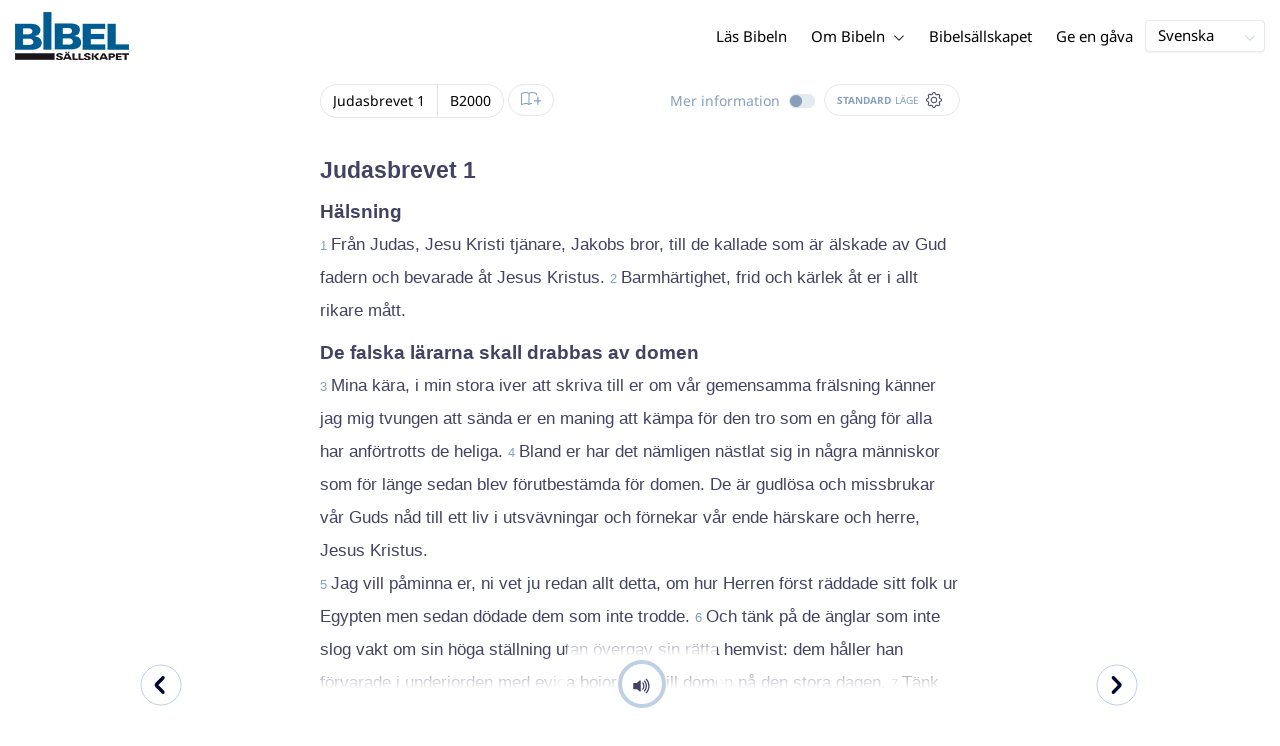

--- FILE ---
content_type: text/html; charset=utf-8
request_url: https://www.bibeln.se/bibel/B2000/JUD.1
body_size: 47233
content:
<!DOCTYPE html><html lang="sv" data-critters-container><head>
    <meta charset="utf-8">
    <title>Judasbrevet 1 - Bibel 2000 (med Textkritiska anmärkningar)</title>
    <base href="/">
    <meta name="viewport" content="width=device-width, initial-scale=1.0, maximum-scale=1.0, user-scalable=0">
    <!-- TODO: inject manifest for the current brand  -->
    <link rel="manifest" href="manifest.json">
  <style>:root{--color-primary:46, 104, 227;--color-secondary:255, 106, 0;--color-secondaryOld:45, 165, 222;--color-grayDark:4, 6, 50;--color-grayMedium:#424362;--color-grayLight:#889fbc;--color-grayExtraLight:#e5eaf1;--color-cta:#13d281;--color-plusAlpha:#fff4d6;--color-plusBravo:#ff6a00;--color-plusCharlie:#ffbd00;--color-highlight-text:#eff7ff;--color-border-block:#E5EAF1;--color-dark:#040632;--color-highlight-yellow:#FFF598;--color-highlight-orange:#FF885F;--color-highlight-blue:#80D5FC;--color-highlight-green:#A5D6A6;--color-highlight:#00ba6b;--color-background-gray:#eff7ff;--color-success-light:#d5f5e8;--color-sepia:#fbf1e6;--line-color:#FFC7B8}*,:before,:after{--tw-border-spacing-x:0;--tw-border-spacing-y:0;--tw-translate-x:0;--tw-translate-y:0;--tw-rotate:0;--tw-skew-x:0;--tw-skew-y:0;--tw-scale-x:1;--tw-scale-y:1;--tw-pan-x: ;--tw-pan-y: ;--tw-pinch-zoom: ;--tw-scroll-snap-strictness:proximity;--tw-gradient-from-position: ;--tw-gradient-via-position: ;--tw-gradient-to-position: ;--tw-ordinal: ;--tw-slashed-zero: ;--tw-numeric-figure: ;--tw-numeric-spacing: ;--tw-numeric-fraction: ;--tw-ring-inset: ;--tw-ring-offset-width:0px;--tw-ring-offset-color:#fff;--tw-ring-color:rgb(59 130 246 / .5);--tw-ring-offset-shadow:0 0 #0000;--tw-ring-shadow:0 0 #0000;--tw-shadow:0 0 #0000;--tw-shadow-colored:0 0 #0000;--tw-blur: ;--tw-brightness: ;--tw-contrast: ;--tw-grayscale: ;--tw-hue-rotate: ;--tw-invert: ;--tw-saturate: ;--tw-sepia: ;--tw-drop-shadow: ;--tw-backdrop-blur: ;--tw-backdrop-brightness: ;--tw-backdrop-contrast: ;--tw-backdrop-grayscale: ;--tw-backdrop-hue-rotate: ;--tw-backdrop-invert: ;--tw-backdrop-opacity: ;--tw-backdrop-saturate: ;--tw-backdrop-sepia: ;--tw-contain-size: ;--tw-contain-layout: ;--tw-contain-paint: ;--tw-contain-style: }*,:before,:after{box-sizing:border-box;border-width:0;border-style:solid;border-color:#e5e7eb}:before,:after{--tw-content:""}html{line-height:1.5;-webkit-text-size-adjust:100%;tab-size:4;font-family:ui-sans-serif,system-ui,sans-serif,"Apple Color Emoji","Segoe UI Emoji",Segoe UI Symbol,"Noto Color Emoji";font-feature-settings:normal;font-variation-settings:normal;-webkit-tap-highlight-color:transparent}body{margin:0;line-height:inherit}html{font-size:16px;color:var(--color-content-800)}</style><style>:root{--color-primary: 46, 104, 227;--color-secondary: 255, 106, 0;--color-secondaryOld: 45, 165, 222;--color-grayDark: 4, 6, 50;--color-grayMedium: #424362;--color-grayLight: #889fbc;--color-grayExtraLight: #e5eaf1;--color-cta: #13d281;--color-plusAlpha: #fff4d6;--color-plusBravo: #ff6a00;--color-plusCharlie: #ffbd00;--color-highlight-text: #eff7ff;--color-border-block: #E5EAF1;--color-dark: #040632;--color-highlight-yellow: #FFF598;--color-highlight-orange: #FF885F;--color-highlight-blue: #80D5FC;--color-highlight-green: #A5D6A6;--color-highlight: #00ba6b;--color-background-gray: #eff7ff;--color-success-light: #d5f5e8;--color-sepia: #fbf1e6;--line-color: #FFC7B8}*,:before,:after{--tw-border-spacing-x: 0;--tw-border-spacing-y: 0;--tw-translate-x: 0;--tw-translate-y: 0;--tw-rotate: 0;--tw-skew-x: 0;--tw-skew-y: 0;--tw-scale-x: 1;--tw-scale-y: 1;--tw-pan-x: ;--tw-pan-y: ;--tw-pinch-zoom: ;--tw-scroll-snap-strictness: proximity;--tw-gradient-from-position: ;--tw-gradient-via-position: ;--tw-gradient-to-position: ;--tw-ordinal: ;--tw-slashed-zero: ;--tw-numeric-figure: ;--tw-numeric-spacing: ;--tw-numeric-fraction: ;--tw-ring-inset: ;--tw-ring-offset-width: 0px;--tw-ring-offset-color: #fff;--tw-ring-color: rgb(59 130 246 / .5);--tw-ring-offset-shadow: 0 0 #0000;--tw-ring-shadow: 0 0 #0000;--tw-shadow: 0 0 #0000;--tw-shadow-colored: 0 0 #0000;--tw-blur: ;--tw-brightness: ;--tw-contrast: ;--tw-grayscale: ;--tw-hue-rotate: ;--tw-invert: ;--tw-saturate: ;--tw-sepia: ;--tw-drop-shadow: ;--tw-backdrop-blur: ;--tw-backdrop-brightness: ;--tw-backdrop-contrast: ;--tw-backdrop-grayscale: ;--tw-backdrop-hue-rotate: ;--tw-backdrop-invert: ;--tw-backdrop-opacity: ;--tw-backdrop-saturate: ;--tw-backdrop-sepia: ;--tw-contain-size: ;--tw-contain-layout: ;--tw-contain-paint: ;--tw-contain-style: }*,:before,:after{box-sizing:border-box;border-width:0;border-style:solid;border-color:#e5e7eb}:before,:after{--tw-content: ""}html{line-height:1.5;-webkit-text-size-adjust:100%;tab-size:4;font-family:ui-sans-serif,system-ui,sans-serif,"Apple Color Emoji","Segoe UI Emoji",Segoe UI Symbol,"Noto Color Emoji";font-feature-settings:normal;font-variation-settings:normal;-webkit-tap-highlight-color:transparent}body{margin:0;line-height:inherit}h1,h3,h4{font-size:inherit;font-weight:inherit}a{color:inherit;text-decoration:inherit}b{font-weight:bolder}sub{font-size:75%;line-height:0;position:relative;vertical-align:baseline}sub{bottom:-.25em}button{font-family:inherit;font-feature-settings:inherit;font-variation-settings:inherit;font-size:100%;font-weight:inherit;line-height:inherit;letter-spacing:inherit;color:inherit;margin:0;padding:0}button{text-transform:none}button{-webkit-appearance:button;background-color:transparent;background-image:none}h1,h3,h4,p{margin:0}ul{list-style:none;margin:0;padding:0}button{cursor:pointer}img,svg,audio{display:block;vertical-align:middle}img{max-width:100%;height:auto}html{font-size:16px;color:var(--color-content-800)}h1,h3,h4{hyphens:auto;hyphenate-limit-chars:12 5 5}.sr-only{position:absolute;width:1px;height:1px;padding:0;margin:-1px;overflow:hidden;clip:rect(0,0,0,0);white-space:nowrap;border-width:0}.pointer-events-none{pointer-events:none}.pointer-events-auto{pointer-events:auto}.absolute{position:absolute}.relative{position:relative}.sticky{position:sticky}.inset-0{inset:0}.inset-y-0{top:0;bottom:0}.-left-10{left:-2.5rem}.-right-10{right:-2.5rem}.-top-10{top:-2.5rem}.bottom-0{bottom:0}.right-0{right:0}.right-1{right:.25rem}.top-0{top:0}.top-2{top:.5rem}.top-\[72px\]{top:72px}.z-10{z-index:10}.z-20{z-index:20}.z-30{z-index:30}.z-50{z-index:50}.col-span-1{grid-column:span 1 / span 1}.m-0{margin:0}.m-auto{margin:auto}.-mx-4{margin-left:-1rem;margin-right:-1rem}.mx-auto{margin-left:auto;margin-right:auto}.-ml-2{margin-left:-.5rem}.-mt-2{margin-top:-.5rem}.mb-1{margin-bottom:.25rem}.mb-4{margin-bottom:1rem}.mb-6{margin-bottom:1.5rem}.ml-1{margin-left:.25rem}.ml-2{margin-left:.5rem}.ml-3{margin-left:.75rem}.ml-auto{margin-left:auto}.mr-1{margin-right:.25rem}.mt-1{margin-top:.25rem}.mt-4{margin-top:1rem}.mt-8{margin-top:2rem}.line-clamp-1{overflow:hidden;display:-webkit-box;-webkit-box-orient:vertical;-webkit-line-clamp:1}.block{display:block}.inline-block{display:inline-block}.inline{display:inline}.flex{display:flex}.inline-flex{display:inline-flex}.grid{display:grid}.hidden{display:none}.h-10{height:2.5rem}.h-100vh{height:100vh}.h-12{height:3rem}.h-14{height:3.5rem}.h-20{height:5rem}.h-3{height:.75rem}.h-4{height:1rem}.h-5{height:1.25rem}.h-6{height:1.5rem}.h-7{height:1.75rem}.h-8{height:2rem}.h-\[18px\]{height:18px}.h-full{height:100%}.max-h-screen{max-height:100vh}.w-10{width:2.5rem}.w-100vw{width:100vw}.w-11{width:2.75rem}.w-12{width:3rem}.w-3{width:.75rem}.w-4{width:1rem}.w-5{width:1.25rem}.w-6{width:1.5rem}.w-8{width:2rem}.w-\[150px\]{width:150px}.w-\[18px\]{width:18px}.w-full{width:100%}.w-max-content{width:max-content}.w-px{width:1px}.min-w-fit{min-width:-moz-fit-content;min-width:fit-content}.max-w-\[100vw\]{max-width:100vw}.max-w-\[90px\]{max-width:90px}.max-w-container{max-width:1250px}.max-w-screen-lg{max-width:1024px}.max-w-screen-sm{max-width:640px}.flex-shrink-0{flex-shrink:0}.flex-grow{flex-grow:1}.translate-x-0{--tw-translate-x: 0px;transform:translate(var(--tw-translate-x),var(--tw-translate-y)) rotate(var(--tw-rotate)) skew(var(--tw-skew-x)) skewY(var(--tw-skew-y)) scaleX(var(--tw-scale-x)) scaleY(var(--tw-scale-y))}.scale-\[\.6\]{--tw-scale-x: .6;--tw-scale-y: .6;transform:translate(var(--tw-translate-x),var(--tw-translate-y)) rotate(var(--tw-rotate)) skew(var(--tw-skew-x)) skewY(var(--tw-skew-y)) scaleX(var(--tw-scale-x)) scaleY(var(--tw-scale-y))}.transform{transform:translate(var(--tw-translate-x),var(--tw-translate-y)) rotate(var(--tw-rotate)) skew(var(--tw-skew-x)) skewY(var(--tw-skew-y)) scaleX(var(--tw-scale-x)) scaleY(var(--tw-scale-y))}.cursor-pointer{cursor:pointer}.\!select-auto{-webkit-user-select:auto!important;user-select:auto!important}.auto-cols-fr{grid-auto-columns:minmax(0,1fr)}.grid-cols-1{grid-template-columns:repeat(1,minmax(0,1fr))}.grid-cols-2{grid-template-columns:repeat(2,minmax(0,1fr))}.grid-cols-3{grid-template-columns:repeat(3,minmax(0,1fr))}.grid-cols-4{grid-template-columns:repeat(4,minmax(0,1fr))}.flex-row{flex-direction:row}.flex-col{flex-direction:column}.items-start{align-items:flex-start}.items-end{align-items:flex-end}.items-center{align-items:center}.justify-end{justify-content:flex-end}.justify-center{justify-content:center}.justify-between{justify-content:space-between}.gap-4{gap:1rem}.gap-6{gap:1.5rem}.gap-y-3{row-gap:.75rem}.space-x-8>:not([hidden])~:not([hidden]){--tw-space-x-reverse: 0;margin-right:calc(2rem * var(--tw-space-x-reverse));margin-left:calc(2rem * calc(1 - var(--tw-space-x-reverse)))}.self-center{align-self:center}.self-stretch{align-self:stretch}.overflow-hidden{overflow:hidden}.truncate{overflow:hidden;text-overflow:ellipsis;white-space:nowrap}.text-ellipsis{text-overflow:ellipsis}.rounded{border-radius:.25rem}.rounded-3xl{border-radius:1.5rem}.rounded-full{border-radius:9999px}.rounded-t-xl{border-top-left-radius:.75rem;border-top-right-radius:.75rem}.rounded-tl-xl{border-top-left-radius:.75rem}.rounded-tr-xl{border-top-right-radius:.75rem}.border{border-width:1px}.border-2{border-width:2px}.border-\[4px\]{border-width:4px}.border-b{border-bottom-width:1px}.border-b-4{border-bottom-width:4px}.border-l-4{border-left-width:4px}.border-t{border-top-width:1px}.border-none{border-style:none}.border-\[\#C0D0E4\]{--tw-border-opacity: 1;border-color:rgb(192 208 228 / var(--tw-border-opacity, 1))}.border-grayExtraLight{border-color:var(--color-grayExtraLight)}.border-transparent{border-color:transparent}.bg-cta{background-color:var(--color-cta)}.bg-gradientPrimary{--tw-bg-opacity: 1;background-color:rgba(var(--color-gradient-primary),var(--tw-bg-opacity, 1))}.bg-gray-200{--tw-bg-opacity: 1;background-color:rgb(229 231 235 / var(--tw-bg-opacity, 1))}.bg-grayDark{--tw-bg-opacity: 1;background-color:rgba(var(--color-grayDark),var(--tw-bg-opacity, 1))}.bg-grayExtraLight{background-color:var(--color-grayExtraLight)}.bg-grayLight{background-color:var(--color-grayLight)}.bg-primary{--tw-bg-opacity: 1;background-color:rgba(var(--color-primary),var(--tw-bg-opacity, 1))}.bg-transparent{background-color:transparent}.bg-white{--tw-bg-opacity: 1;background-color:rgb(255 255 255 / var(--tw-bg-opacity, 1))}.bg-opacity-20{--tw-bg-opacity: .2}.bg-opacity-5{--tw-bg-opacity: .05}.bg-none{background-image:none}.p-0{padding:0}.px-3{padding-left:.75rem;padding-right:.75rem}.px-4{padding-left:1rem;padding-right:1rem}.px-5{padding-left:1.25rem;padding-right:1.25rem}.px-6{padding-left:1.5rem;padding-right:1.5rem}.py-0{padding-top:0;padding-bottom:0}.py-1{padding-top:.25rem;padding-bottom:.25rem}.py-2{padding-top:.5rem;padding-bottom:.5rem}.py-2\.5{padding-top:.625rem;padding-bottom:.625rem}.py-3{padding-top:.75rem;padding-bottom:.75rem}.py-9{padding-top:2.25rem;padding-bottom:2.25rem}.py-\[1px\]{padding-top:1px;padding-bottom:1px}.pb-1{padding-bottom:.25rem}.pb-2{padding-bottom:.5rem}.pb-3{padding-bottom:.75rem}.pb-4{padding-bottom:1rem}.pb-9{padding-bottom:2.25rem}.pl-1{padding-left:.25rem}.pl-3{padding-left:.75rem}.pl-4{padding-left:1rem}.pr-1{padding-right:.25rem}.pr-10{padding-right:2.5rem}.pr-2{padding-right:.5rem}.pr-4{padding-right:1rem}.pt-1{padding-top:.25rem}.pt-4{padding-top:1rem}.pt-9{padding-top:2.25rem}.pt-\[26px\]{padding-top:26px}.text-left{text-align:left}.text-center{text-align:center}.align-top{vertical-align:top}.align-middle{vertical-align:middle}.font-noto-sans{font-family:Noto Sans,sans-serif}.\!text-2lg{font-size:1.1875rem!important;line-height:1.5rem!important}.\!text-bible-md{font-size:1.0625rem!important;line-height:33px!important;letter-spacing:0em!important}.text-2xs{font-size:.8125rem;line-height:1rem}.text-3xs{font-size:.6875rem;line-height:1rem}.text-\[10px\]{font-size:10px}.text-\[12px\]{font-size:12px}.text-lg{font-size:1.125rem;line-height:1.5rem}.text-sm{font-size:.9375rem;line-height:1.25rem}.text-xl{font-size:1.4375rem;line-height:1.75rem}.text-xs{font-size:.875rem;line-height:1rem}.font-bold{font-weight:700}.uppercase{text-transform:uppercase}.leading-6{line-height:1.5rem}.leading-8{line-height:2rem}.tracking-wider{letter-spacing:.05em}.text-\[\#C0D0E4\]{--tw-text-opacity: 1;color:rgb(192 208 228 / var(--tw-text-opacity, 1))}.text-dark{color:var(--color-dark)}.text-grayDark{--tw-text-opacity: 1;color:rgba(var(--color-grayDark),var(--tw-text-opacity, 1))}.text-grayLight{color:var(--color-grayLight)}.text-grayMedium{color:var(--color-grayMedium)}.text-secondary{--tw-text-opacity: 1;color:rgba(var(--color-secondary),var(--tw-text-opacity, 1))}.text-white{--tw-text-opacity: 1;color:rgb(255 255 255 / var(--tw-text-opacity, 1))}.opacity-50{opacity:.5}.shadow{--tw-shadow: 0 1px 3px 0 rgb(0 0 0 / .1), 0 1px 2px -1px rgb(0 0 0 / .1);--tw-shadow-colored: 0 1px 3px 0 var(--tw-shadow-color), 0 1px 2px -1px var(--tw-shadow-color);box-shadow:var(--tw-ring-offset-shadow, 0 0 #0000),var(--tw-ring-shadow, 0 0 #0000),var(--tw-shadow)}.shadow-lg{--tw-shadow: 0 10px 15px -3px rgb(0 0 0 / .1), 0 4px 6px -4px rgb(0 0 0 / .1);--tw-shadow-colored: 0 10px 15px -3px var(--tw-shadow-color), 0 4px 6px -4px var(--tw-shadow-color);box-shadow:var(--tw-ring-offset-shadow, 0 0 #0000),var(--tw-ring-shadow, 0 0 #0000),var(--tw-shadow)}.shadow-sm{--tw-shadow: 0 1px 2px 0 rgb(0 0 0 / .05);--tw-shadow-colored: 0 1px 2px 0 var(--tw-shadow-color);box-shadow:var(--tw-ring-offset-shadow, 0 0 #0000),var(--tw-ring-shadow, 0 0 #0000),var(--tw-shadow)}.ring-0{--tw-ring-offset-shadow: var(--tw-ring-inset) 0 0 0 var(--tw-ring-offset-width) var(--tw-ring-offset-color);--tw-ring-shadow: var(--tw-ring-inset) 0 0 0 calc(0px + var(--tw-ring-offset-width)) var(--tw-ring-color);box-shadow:var(--tw-ring-offset-shadow),var(--tw-ring-shadow),var(--tw-shadow, 0 0 #0000)}.transition{transition-property:color,background-color,border-color,text-decoration-color,fill,stroke,opacity,box-shadow,transform,filter,backdrop-filter;transition-timing-function:cubic-bezier(.4,0,.2,1);transition-duration:.15s}.transition-colors{transition-property:color,background-color,border-color,text-decoration-color,fill,stroke;transition-timing-function:cubic-bezier(.4,0,.2,1);transition-duration:.15s}.transition-opacity{transition-property:opacity;transition-timing-function:cubic-bezier(.4,0,.2,1);transition-duration:.15s}.duration-1000{transition-duration:1s}.duration-150{transition-duration:.15s}.duration-200{transition-duration:.2s}.duration-700{transition-duration:.7s}.ease-in{transition-timing-function:cubic-bezier(.4,0,1,1)}.ease-in-out{transition-timing-function:cubic-bezier(.4,0,.2,1)}.after\:block:after{content:var(--tw-content);display:block}.after\:h-2:after{content:var(--tw-content);height:.5rem}.hover\:border-secondary:hover{--tw-border-opacity: 1;border-color:rgba(var(--color-secondary),var(--tw-border-opacity, 1))}.hover\:text-grayDark:hover{--tw-text-opacity: 1;color:rgba(var(--color-grayDark),var(--tw-text-opacity, 1))}.hover\:text-primary:hover{--tw-text-opacity: 1;color:rgba(var(--color-primary),var(--tw-text-opacity, 1))}.hover\:text-secondary:hover{--tw-text-opacity: 1;color:rgba(var(--color-secondary),var(--tw-text-opacity, 1))}.focus\:outline-none:focus{outline:2px solid transparent;outline-offset:2px}.group:hover .group-hover\:text-primary{--tw-text-opacity: 1;color:rgba(var(--color-primary),var(--tw-text-opacity, 1))}.group:hover .group-hover\:opacity-100{opacity:1}@media (min-width: 640px){.sm\:mx-0{margin-left:0;margin-right:0}.sm\:w-auto{width:auto}.sm\:max-w-none{max-width:none}.sm\:px-0{padding-left:0;padding-right:0}.sm\:text-sm{font-size:.9375rem;line-height:1.25rem}}@media (min-width: 1024px){.lg\:top-12{top:3rem}.lg\:mb-0{margin-bottom:0}.lg\:ml-auto{margin-left:auto}.lg\:mr-3{margin-right:.75rem}.lg\:mr-4{margin-right:1rem}.lg\:mr-5{margin-right:1.25rem}.lg\:mt-0{margin-top:0}.lg\:block{display:block}.lg\:inline{display:inline}.lg\:flex{display:flex}.lg\:inline-flex{display:inline-flex}.lg\:hidden{display:none}.lg\:h-12{height:3rem}.lg\:h-14{height:3.5rem}.lg\:h-20{height:5rem}.lg\:h-4{height:1rem}.lg\:h-8{height:2rem}.lg\:h-\[72px\]{height:72px}.lg\:h-auto{height:auto}.lg\:w-4{width:1rem}.lg\:w-fit-content{width:-moz-fit-content;width:fit-content}.lg\:min-w-\[120px\]{min-width:120px}.lg\:min-w-\[200px\]{min-width:200px}.lg\:max-w-\[100vw\]{max-width:100vw}.lg\:max-w-screen-sm{max-width:640px}.lg\:flex-1{flex:1 1 0%}.lg\:grid-flow-col{grid-auto-flow:column}.lg\:grid-cols-1{grid-template-columns:repeat(1,minmax(0,1fr))}.lg\:grid-cols-3{grid-template-columns:repeat(3,minmax(0,1fr))}.lg\:flex-row{flex-direction:row}.lg\:justify-center{justify-content:center}.lg\:justify-between{justify-content:space-between}.lg\:space-x-4>:not([hidden])~:not([hidden]){--tw-space-x-reverse: 0;margin-right:calc(1rem * var(--tw-space-x-reverse));margin-left:calc(1rem * calc(1 - var(--tw-space-x-reverse)))}.lg\:overflow-x-scroll{overflow-x:scroll}.lg\:border-0{border-width:0px}.lg\:bg-none{background-image:none}.lg\:px-0{padding-left:0;padding-right:0}.lg\:px-4{padding-left:1rem;padding-right:1rem}.lg\:px-5{padding-left:1.25rem;padding-right:1.25rem}.lg\:py-14{padding-top:3.5rem;padding-bottom:3.5rem}.lg\:py-3{padding-top:.75rem;padding-bottom:.75rem}.lg\:pb-0{padding-bottom:0}.lg\:pb-4{padding-bottom:1rem}.lg\:pr-28{padding-right:7rem}.lg\:pt-14{padding-top:3.5rem}.lg\:text-base{font-size:1.0625rem;line-height:1.5rem}.lg\:font-bold{font-weight:700}.lg\:text-grayLight{color:var(--color-grayLight)}}@media (min-width: 1280px){.xl\:p-0{padding:0}.xl\:px-0{padding-left:0;padding-right:0}}@media (min-width: 1536px){.\32xl\:auto-cols-fr{grid-auto-columns:minmax(0,1fr)}}
</style><link rel="stylesheet" href="styles.c6be88ed5f2f0ed1.css" media="print" onload="this.media='all'"><noscript><link rel="stylesheet" href="styles.c6be88ed5f2f0ed1.css" media="all"></noscript><link rel="preload" href="/assets/fonts/notoSans/notoSans-Regular.woff2" as="font" type="font/woff2" crossorigin><link rel="preload" href="/assets/fonts/notoSans/notoSans-Italic.woff2" as="font" type="font/woff2" crossorigin><link rel="preload" href="/assets/fonts/notoSans/notoSans-Bold.woff2" as="font" type="font/woff2" crossorigin><link rel="preload" href="/assets/fonts/notoSans/notoSans-BoldItalic.woff2" as="font" type="font/woff2" crossorigin><style>
        html {
          font-family: 'NotoSans', sans-serif;
        }
        
        @font-face {
          font-family:"NotoSans";
          src: local('NotoSans Regular'), local('NotoSans-Regular'),
            url('assets/fonts/notoSans/notoSans-Regular.woff2') format('woff2'),
            url('assets/fonts/notoSans/notoSans-Regular.woff') format('woff');
          font-display: swap;
          font-style:normal;font-weight:normal;
        }
        
        @font-face {
          font-family:"NotoSans";
          src: local('NotoSans Italic'), local('NotoSans-Italic'),
            url('assets/fonts/notoSans/notoSans-Italic.woff2') format('woff2'),
            url('assets/fonts/notoSans/notoSans-Italic.woff') format('woff');
          font-display: swap;
          font-style:italic;font-weight:normal;
        }
        
        @font-face {
          font-family:"NotoSans";
          src: local('NotoSans Bold'), local('NotoSans-Bold'),
            url('assets/fonts/notoSans/notoSans-Bold.woff2') format('woff2'),
            url('assets/fonts/notoSans/notoSans-Bold.woff') format('woff');
          font-display: swap;
          font-style:normal;font-weight:bold;
        }
        
        @font-face {
          font-family:"NotoSans";
          src: local('NotoSans BoldItalic'), local('NotoSans-BoldItalic'),
            url('assets/fonts/notoSans/notoSans-BoldItalic.woff2') format('woff2'),
            url('assets/fonts/notoSans/notoSans-BoldItalic.woff') format('woff');
          font-display: swap;
          font-style:italic;font-weight:bold;
        }
        </style><link rel="icon" type="image/x-icon" href="https://storage.googleapis.com/ibep-prod.appspot.com/brand/sbs/sbs.favicon.ico?GoogleAccessId=firebase-adminsdk-5de4x%40ibep-prod.iam.gserviceaccount.com&amp;Expires=2278627200&amp;Signature=AHi1GWyBdxpP8RCE6gkFrHnn5M0UW81zLl4i2Y%2Bnt1lGCmHQKqHyUG8JRPpkKJ%2BXvp4oh6sEZEvqcHlwk8ViiKUQ0cPKbKLifs4xWuYJRIhenKtk%2BD3pzYSSf%2FMD87IAVLgjVpaGnjY7pJUo6UEg%2FueTKP2oBOCtIieBbnOgXJKYtHA9DGg1%2FDNNnf0ufT9kvTsHkdjlZTLa3jhzXjroJ4Bk0zWZ34b7V3IHPuWkPOBxr2VaQU2XJCUGP3kXFSnJ4fE1XGLgOWYW0Eu7hY9Ws13MVyoJLcmgHeFb5olrCgsBM2AVoHZ9cxa17ad5jnksiKy873ZxH9NsvOQGmOHieg%3D%3D"><meta property="og:title" content="Judasbrevet 1 - Bibel 2000 (med Textkritiska anmärkningar)"><meta name="twitter:title" content="Judasbrevet 1 - Bibel 2000 (med Textkritiska anmärkningar)"><meta property="og:type" content="website"><meta property="og:url" content="https://www.bibeln.se/bibel/B2000/JUD.1"><meta name="twitter:url" content="https://www.bibeln.se/bibel/B2000/JUD.1"><meta http-equiv="Content-Security-Policy" content="default-src 'self' https://api.ibep-dev.com wss://u0f66ngvbb.execute-api.us-east-2.amazonaws.com/dev cms.ibep-dev.com sbs-auth.ibep-dev.com https://api.ibep-prod.com wss://hd0agw1xri.execute-api.us-east-2.amazonaws.com/prod cms.ibep-prod.com sbs-auth.ibep-prod.com https://api.ibep-staging.com wss://cny3wvor6f.execute-api.us-east-2.amazonaws.com/staging cms.ibep-staging.com sbs-auth.ibep-staging.com https://api.ibep-test.com wss://e5cbjrq6gk.execute-api.us-east-2.amazonaws.com/test cms.ibep-test.com sbs-auth.ibep-test.com www.youtube.com www.youtube-nocookie.com player.vimeo.com open.spotify.com public-player-widget.webradiosite.com streamyard.com *.hs-analytics.net *.hs-banner.com *.hscollectedforms.net *.hubspot.com *.hsforms.com *.hsforms.net *.hs-scripts.com *.hs-sites-eu1.com hubspot-forms-static-embed-eu1.s3.amazonaws.com forms.office.com *.jotform.com developers.kakao.com *.kakaocdn.net story.kakao.com kapi.kakao.com *.kakao.com digiaccess.org *.eu.mautic.net *.digiaccess.org matomo.rackfish.com *.acast.com *.die-bibel.de static.ads-twitter.com nexus.ensighten.com td.doubleclick.net stats.g.doubleclick.net spenden.twingle.de *.customgpt.ai *.licdn.com www.gstatic.com www.google.com surveys.enalyzer.com *.omappapi.com optinmonster.com http://engage.biblijosdraugija.lt https://engage.biblijosdraugija.lt code.etracker.com www.etracker.de facebook.com *.facebook.com connect.facebook.net cdn.cookielaw.org geolocation.onetrust.com privacyportal-eu.onetrust.com file-examples.com www.googletagmanager.com www.bytesroute.com app.bytesroute.com bytesroute-backend.herokuapp.com use.typekit.net *.typekit.net *.google-analytics.com analytics.google.com *.analytics.google.com *.ingest.sentry.io d1weibdish4e0y.cloudfront.net d3t5ogzx22a7ri.cloudfront.net d1hkpuz2o5a2xw.cloudfront.net d1bxy2pveef3fq.cloudfront.net mautic.bijbelgenootschap.nl fonts.googleapis.com www.google.pt fonts.gstatic.com prezi-nocookies.com *.prezicdn.net wss://ws.hotjar.com *.hotjar.com *.hotjar.io buzzsprout.com www.buzzsprout.com cdn.onesignal.com onesignal.com bytesroute.com *.bytesroute.com *.webradiosite.com widget.spreaker.com *.spreaker.com *.canva.com *.clarity.ms m.debijbel.nl ofertas.sbb.org.br docs.google.com forms.clickup.com app-cdn.clickup.com 'unsafe-inline'; img-src * data:; frame-src 'self' https://api.ibep-dev.com wss://u0f66ngvbb.execute-api.us-east-2.amazonaws.com/dev cms.ibep-dev.com sbs-auth.ibep-dev.com https://api.ibep-prod.com wss://hd0agw1xri.execute-api.us-east-2.amazonaws.com/prod cms.ibep-prod.com sbs-auth.ibep-prod.com https://api.ibep-staging.com wss://cny3wvor6f.execute-api.us-east-2.amazonaws.com/staging cms.ibep-staging.com sbs-auth.ibep-staging.com https://api.ibep-test.com wss://e5cbjrq6gk.execute-api.us-east-2.amazonaws.com/test cms.ibep-test.com sbs-auth.ibep-test.com www.youtube.com www.youtube-nocookie.com player.vimeo.com open.spotify.com public-player-widget.webradiosite.com streamyard.com *.hs-analytics.net *.hs-banner.com *.hscollectedforms.net *.hubspot.com *.hsforms.com *.hsforms.net *.hs-scripts.com *.hs-sites-eu1.com hubspot-forms-static-embed-eu1.s3.amazonaws.com forms.office.com *.jotform.com developers.kakao.com *.kakaocdn.net story.kakao.com kapi.kakao.com *.kakao.com digiaccess.org *.eu.mautic.net *.digiaccess.org matomo.rackfish.com *.acast.com *.die-bibel.de static.ads-twitter.com nexus.ensighten.com td.doubleclick.net stats.g.doubleclick.net spenden.twingle.de *.customgpt.ai *.licdn.com www.gstatic.com www.google.com surveys.enalyzer.com *.omappapi.com optinmonster.com http://engage.biblijosdraugija.lt https://engage.biblijosdraugija.lt code.etracker.com www.etracker.de facebook.com *.facebook.com connect.facebook.net cdn.cookielaw.org geolocation.onetrust.com privacyportal-eu.onetrust.com file-examples.com www.googletagmanager.com www.bytesroute.com app.bytesroute.com bytesroute-backend.herokuapp.com use.typekit.net *.typekit.net *.google-analytics.com analytics.google.com *.analytics.google.com *.ingest.sentry.io d1weibdish4e0y.cloudfront.net d3t5ogzx22a7ri.cloudfront.net d1hkpuz2o5a2xw.cloudfront.net d1bxy2pveef3fq.cloudfront.net mautic.bijbelgenootschap.nl fonts.googleapis.com www.google.pt fonts.gstatic.com prezi-nocookies.com *.prezicdn.net wss://ws.hotjar.com *.hotjar.com *.hotjar.io buzzsprout.com www.buzzsprout.com cdn.onesignal.com onesignal.com bytesroute.com *.bytesroute.com *.webradiosite.com widget.spreaker.com *.spreaker.com *.canva.com *.clarity.ms m.debijbel.nl ofertas.sbb.org.br docs.google.com forms.clickup.com app-cdn.clickup.com"><style ng-app-id="IBEP-main">[_nghost-IBEP-main-c2071628769]{position:relative;display:block;pointer-events:none}[_nghost-IBEP-main-c2071628769]   .ngx-spinner[_ngcontent-IBEP-main-c2071628769]{transition:.35s linear all;display:block;position:absolute;top:5px;left:0px}[_nghost-IBEP-main-c2071628769]   .ngx-spinner[_ngcontent-IBEP-main-c2071628769]   .ngx-spinner-icon[_ngcontent-IBEP-main-c2071628769]{width:14px;height:14px;border:solid 2px transparent;border-top-color:inherit;border-left-color:inherit;border-radius:50%;-webkit-animation:_ngcontent-IBEP-main-c2071628769_loading-bar-spinner .4s linear infinite;animation:_ngcontent-IBEP-main-c2071628769_loading-bar-spinner .4s linear infinite}[_nghost-IBEP-main-c2071628769]   .ngx-bar[_ngcontent-IBEP-main-c2071628769]{transition:width .35s;position:absolute;top:0;left:0;width:100%;height:2px;border-bottom-right-radius:1px;border-top-right-radius:1px}[dir=rtl]   [_nghost-IBEP-main-c2071628769]   .ngx-bar[_ngcontent-IBEP-main-c2071628769]{right:0;left:unset}[fixed=true][_nghost-IBEP-main-c2071628769]{z-index:10002}[fixed=true][_nghost-IBEP-main-c2071628769]   .ngx-bar[_ngcontent-IBEP-main-c2071628769]{position:fixed}[fixed=true][_nghost-IBEP-main-c2071628769]   .ngx-spinner[_ngcontent-IBEP-main-c2071628769]{position:fixed;top:10px;left:10px}[dir=rtl]   [fixed=true][_nghost-IBEP-main-c2071628769]   .ngx-spinner[_ngcontent-IBEP-main-c2071628769]{right:10px;left:unset}@-webkit-keyframes _ngcontent-IBEP-main-c2071628769_loading-bar-spinner{0%{transform:rotate(0)}to{transform:rotate(360deg)}}@keyframes _ngcontent-IBEP-main-c2071628769_loading-bar-spinner{0%{transform:rotate(0)}to{transform:rotate(360deg)}}</style><style ng-app-id="IBEP-main">.flyout[_ngcontent-IBEP-main-c1170487364], .overlay[_ngcontent-IBEP-main-c1170487364] {
  display: none;
}

.test[_ngcontent-IBEP-main-c1170487364] {
  grid-column-start: 2;
  grid-row-start: 1;
}

.menu-item-container[_ngcontent-IBEP-main-c1170487364]:hover   .flyout[_ngcontent-IBEP-main-c1170487364] {
  display: block;
}

.active[_ngcontent-IBEP-main-c1170487364] {
  font-weight: bold;
}

.item[_ngcontent-IBEP-main-c1170487364], .button[_ngcontent-IBEP-main-c1170487364] {
  font-weight: inherit;
}

a.disabled[_ngcontent-IBEP-main-c1170487364] {
  pointer-events: none;
  cursor: default;
}</style><style ng-app-id="IBEP-main">.default[_ngcontent-IBEP-main-c2830398547] {
  border-width: 1px;
  --tw-bg-opacity: 1;
  background-color: rgb(255 255 255 / var(--tw-bg-opacity, 1));
  transition-property: color, background-color, border-color, text-decoration-color, fill, stroke, opacity, box-shadow, transform, filter, backdrop-filter;
  transition-timing-function: cubic-bezier(0.4, 0, 0.2, 1);
  transition-duration: 300ms;
}

.default[_ngcontent-IBEP-main-c2830398547]:hover {
  --tw-border-opacity: 1;
  border-color: rgba(var(--color-primary), var(--tw-border-opacity, 1));
}

.primary[_ngcontent-IBEP-main-c2830398547] {
  --tw-bg-opacity: 1;
  background-color: rgba(var(--color-primary), var(--tw-bg-opacity, 1));
  --tw-text-opacity: 1;
  color: rgb(255 255 255 / var(--tw-text-opacity, 1));
}

.primary[_ngcontent-IBEP-main-c2830398547]:hover {
  background-color: rgba(var(--color-primary), var(--tw-bg-opacity, 1));
  --tw-bg-opacity: 0.9;
}

.secondary[_ngcontent-IBEP-main-c2830398547] {
  --tw-bg-opacity: 1;
  background-color: rgba(var(--color-secondary), var(--tw-bg-opacity, 1));
  --tw-text-opacity: 1;
  color: rgb(255 255 255 / var(--tw-text-opacity, 1));
}

.secondary[_ngcontent-IBEP-main-c2830398547]:hover {
  --tw-bg-opacity: 1;
  background-color: rgba(var(--color-primary), var(--tw-bg-opacity, 1));
}

.white[_ngcontent-IBEP-main-c2830398547] {
  --tw-bg-opacity: 1;
  background-color: rgb(255 255 255 / var(--tw-bg-opacity, 1));
  --tw-text-opacity: 1;
  color: rgb(0 0 0 / var(--tw-text-opacity, 1));
}

.white[_ngcontent-IBEP-main-c2830398547]:hover {
  --tw-text-opacity: 1;
  color: rgba(var(--color-primary), var(--tw-text-opacity, 1));
}

.transparent[_ngcontent-IBEP-main-c2830398547] {
  --tw-bg-opacity: 0.05;
}

.premium[_ngcontent-IBEP-main-c2830398547] {
  border-width: 1px;
  --tw-border-opacity: 1;
  border-color: rgb(255 255 255 / var(--tw-border-opacity, 1));
  background-color: rgba(var(--color-secondary), var(--tw-bg-opacity, 1));
  --tw-bg-opacity: 0.1;
  transition-property: color, background-color, border-color, text-decoration-color, fill, stroke, opacity, box-shadow, transform, filter, backdrop-filter;
  transition-timing-function: cubic-bezier(0.4, 0, 0.2, 1);
  transition-duration: 300ms;
}

.premium[_ngcontent-IBEP-main-c2830398547]:hover {
  --tw-border-opacity: 1;
  border-color: rgba(var(--color-secondary), var(--tw-border-opacity, 1));
}

.gray[_ngcontent-IBEP-main-c2830398547] {
  background-color: var(--color-grayExtraLight);
  color: var(--color-grayMedium);
}

.gray[_ngcontent-IBEP-main-c2830398547]:hover {
  --tw-text-opacity: 1;
  color: rgba(var(--color-grayDark), var(--tw-text-opacity, 1));
}

.gray-light[_ngcontent-IBEP-main-c2830398547] {
  background-color: var(--color-grayExtraLight);
  color: var(--color-grayLight);
}

.gray-light[_ngcontent-IBEP-main-c2830398547]:hover {
  color: var(--color-grayLight);
}

.conversion[_ngcontent-IBEP-main-c2830398547] {
  background-color: var(--color-plusAlpha);
  color: var(--color-plusBravo);
}

.conversion[_ngcontent-IBEP-main-c2830398547]:hover {
  --tw-bg-opacity: 0.9;
}

.cta[_ngcontent-IBEP-main-c2830398547] {
  background-color: var(--color-cta);
  --tw-text-opacity: 1;
  color: rgb(255 255 255 / var(--tw-text-opacity, 1));
}

.cta[_ngcontent-IBEP-main-c2830398547]:hover {
  background-color: var(--color-cta);
  --tw-bg-opacity: 0.9;
}

.highlight[_ngcontent-IBEP-main-c2830398547] {
  background-color: var(--color-highlight);
  --tw-text-opacity: 1;
  color: rgb(255 255 255 / var(--tw-text-opacity, 1));
}

.highlight[_ngcontent-IBEP-main-c2830398547]:hover {
  --tw-bg-opacity: 0.9;
}

.s[_ngcontent-IBEP-main-c2830398547] {
  height: 1.5rem;
  padding-top: 0px;
  padding-bottom: 0px;
  padding-left: 1.25rem;
  padding-right: 1.25rem;
}

.m[_ngcontent-IBEP-main-c2830398547] {
  height: 2rem;
  padding-top: 0px;
  padding-bottom: 0px;
  padding-left: 0.75rem;
  padding-right: 0.75rem;
}

.m-flexible[_ngcontent-IBEP-main-c2830398547] {
  min-height: 2rem;
  padding-top: 0.25rem;
  padding-bottom: 0.25rem;
  padding-left: 0.75rem;
  padding-right: 0.75rem;
}

.l[_ngcontent-IBEP-main-c2830398547] {
  height: 2.5rem;
  padding-top: 0px;
  padding-bottom: 0px;
  padding-left: 0.75rem;
  padding-right: 0.75rem;
}

.xl[_ngcontent-IBEP-main-c2830398547] {
  height: 3rem;
  padding-top: 0px;
  padding-bottom: 0px;
}

.fullWidth[_ngcontent-IBEP-main-c2830398547] {
  width: 100%;
}

.autoWidth[_ngcontent-IBEP-main-c2830398547] {
  width: auto;
}

.inactive[_ngcontent-IBEP-main-c2830398547] {
  cursor: not-allowed;
  opacity: 0.5;
}

.locked[_ngcontent-IBEP-main-c2830398547] {
  cursor: not-allowed;
}

.disabled[_ngcontent-IBEP-main-c2830398547]:hover {
  background-color: var(--color-grayExtraLight);
}

.shadow[_ngcontent-IBEP-main-c2830398547] {
  --tw-shadow-color: var(--color-grayLight);
  --tw-shadow: var(--tw-shadow-colored);
  --tw-drop-shadow: drop-shadow(0 20px 13px rgb(0 0 0 / 0.03)) drop-shadow(0 8px 5px rgb(0 0 0 / 0.08));
  filter: var(--tw-blur) var(--tw-brightness) var(--tw-contrast) var(--tw-grayscale) var(--tw-hue-rotate) var(--tw-invert) var(--tw-saturate) var(--tw-sepia) var(--tw-drop-shadow);
}</style><style ng-app-id="IBEP-main">.bible-button-group {
  isolation: isolate;
  display: flex;
  overflow: hidden;
  border-radius: 1.5rem;
  border-width: 1px;
  --tw-border-opacity: 1;
  border-color: rgb(229 231 235 / var(--tw-border-opacity, 1));
  transition-property: all;
  transition-timing-function: cubic-bezier(0.4, 0, 0.2, 1);
  transition-duration: 200ms;
  /* Enhanced hover effect for the entire button group - matching ibep-button */
  /* Generic button wrapper styling */
  /* Override ibep-button default styles for all buttons in the group */
  /* Rounded corners using :first-child and :last-child pseudo-classes */
}
.bible-button-group:hover {
  border-color: rgba(var(--color-primary), var(--tw-border-opacity, 1));
}
.bible-button-group > div {
  position: relative;
  margin: 0px;
  border-style: none;
  background-color: transparent;
  padding: 0px;
}
.bible-button-group button {
  position: relative;
  z-index: 10;
  margin: 0px;
  border-radius: 0px;
  border-style: none;
  --tw-bg-opacity: 1;
  background-color: rgb(255 255 255 / var(--tw-bg-opacity, 1));
  padding-left: 0.75rem;
  padding-right: 0.75rem;
  padding-top: 0.5rem;
  padding-bottom: 0.5rem;
  --tw-shadow: 0 0 #0000;
  --tw-shadow-colored: 0 0 #0000;
  box-shadow: var(--tw-ring-offset-shadow, 0 0 #0000), var(--tw-ring-shadow, 0 0 #0000), var(--tw-shadow);
  outline: 2px solid transparent;
  outline-offset: 2px;
  transition-property: all;
  transition-timing-function: cubic-bezier(0.4, 0, 0.2, 1);
  transition-duration: 200ms;
  /* Focus state using inset box-shadow to prevent layout shifts and maintain rounded corners */
  /* Fallback for browsers that don't support :focus-visible */
  /* Hide focus for mouse users in modern browsers */
}
.bible-button-group button:focus-visible {
  box-shadow: inset 0 0 0 2px var(--color-gradient-secondary) !important;
  position: relative;
  z-index: 10;
}
.bible-button-group button:focus {
  box-shadow: inset 0 0 0 2px var(--color-gradient-secondary) !important;
  position: relative;
  z-index: 10;
}
.bible-button-group button:focus:not(:focus-visible) {
  box-shadow: none !important;
}
.bible-button-group > :first-child button {
  border-top-left-radius: 1.5rem;
  border-bottom-left-radius: 1.5rem;
}
.bible-button-group > :last-child button {
  border-top-right-radius: 1.5rem;
  border-bottom-right-radius: 1.5rem;
}

/* Style the inner content divs */
.bible-button-content {
  pointer-events: none; /* Prevent double-click handling */
}

/* Visual separator styling - targets the middle div that contains no button */
.bible-button-group > div:nth-child(2) {
  width: 1px;
  flex-shrink: 0;
  align-self: stretch;
  --tw-bg-opacity: 1;
  background-color: rgb(229 231 235 / var(--tw-bg-opacity, 1));
  min-height: 100%; /* Ensure separator takes full height */
}

.toolbar-shadow {
  background: linear-gradient(0deg, rgba(255, 255, 255, 0) 0%, white 53%);
}

.bible-copyright a {
  text-decoration: underline;
}</style><style ng-app-id="IBEP-main">.isActive[_ngcontent-IBEP-main-c3823602715] {
  border: 1px solid;
  box-shadow: 0 0 4px 0 #3099f9;
  --tw-border-opacity: 1;
  border-color: rgba(var(--color-primary), var(--tw-border-opacity, 1));
}</style><style ng-app-id="IBEP-main">@media (max-width: 1023px) {
  .nav-grad-mobile[_ngcontent-IBEP-main-c1121866478] {
    background: linear-gradient(0deg, white 0%, rgba(255, 255, 255, 0) 100%);
  }
}

@media (min-width: 1024px) {
  .nav-grad-desktop[_ngcontent-IBEP-main-c1121866478] {
    background: linear-gradient(0deg, white 49%, rgba(255, 255, 255, 0) 100%);
  }
}

.nav-grad[_ngcontent-IBEP-main-c1121866478] {
  background: linear-gradient(0deg, white 0%, rgba(255, 255, 255, 0) 70%);
}

.nav-grad-left[_ngcontent-IBEP-main-c1121866478] {
  background: linear-gradient(to left, white 0%, rgba(255, 255, 255, 0) 50%);
}

.nav-grad-right[_ngcontent-IBEP-main-c1121866478] {
  background: linear-gradient(to right, white 0%, rgba(255, 255, 255, 0) 50%);
}

.button-appearance[_ngcontent-IBEP-main-c1121866478] {
  appearance: button;
  -webkit-appearance: button;
  -moz-appearance: button;
}

select[_ngcontent-IBEP-main-c1121866478] {
  appearance: none;
  -webkit-appearance: none;
  -moz-appearance: none;
  text-indent: 1px;
  text-overflow: "";
}

input[_ngcontent-IBEP-main-c1121866478] {
  accent-color: rgba(var(--color-secondary), 1);
}

@media screen and (-webkit-min-device-pixel-ratio: 0) {
  input[type=range][_ngcontent-IBEP-main-c1121866478] {
    overflow: hidden;
    -webkit-appearance: none;
    background-color: #c0d0e4;
    cursor: ew-resize;
  }
  input[type=range][_ngcontent-IBEP-main-c1121866478]::-webkit-slider-runnable-track {
    -webkit-appearance: none;
    color: rgba(var(--color-secondary), 1);
    margin-top: -1px;
  }
  input[type=range][_ngcontent-IBEP-main-c1121866478]::-webkit-slider-thumb {
    width: 10px;
    -webkit-appearance: none;
    height: 10px;
    cursor: ew-resize;
    background: rgba(var(--color-secondary), 1);
    box-shadow: -600px 0 0 600px rgba(var(--color-secondary), 1);
  }
}</style><style ng-app-id="IBEP-main">

      [data-picker-dropdown][_ngcontent-IBEP-main-c3111168470] {
        position: fixed !important;
      }
      

      .picker-overlay[_ngcontent-IBEP-main-c3111168470] {
        position: fixed !important;
      }</style><style ng-app-id="IBEP-main">.container[_ngcontent-IBEP-main-c617442750] {
  position: relative;
  margin-right: 0.5rem;
  display: inline-block;
  width: 2.5rem;
  -webkit-user-select: none;
          user-select: none;
  vertical-align: middle;
  transition-property: color, background-color, border-color, text-decoration-color, fill, stroke, opacity, box-shadow, transform, filter, backdrop-filter;
  transition-timing-function: cubic-bezier(0.4, 0, 0.2, 1);
  transition-duration: 200ms;
  transition-timing-function: cubic-bezier(0.4, 0, 1, 1)
}

.toggle-input[_ngcontent-IBEP-main-c617442750] {
  position: absolute;
  display: block;
  height: 1.5rem;
  width: 1.5rem;
  cursor: pointer;
  appearance: none;
  border-radius: 9999px;
  border-width: 4px;
  --tw-bg-opacity: 1;
  background-color: rgb(255 255 255 / var(--tw-bg-opacity, 1))
}

.toggle__label[_ngcontent-IBEP-main-c617442750] {
  display: block;
  height: 1.5rem;
  cursor: pointer;
  overflow: hidden;
  border-radius: 9999px;
  --tw-bg-opacity: 1;
  background-color: rgb(209 213 219 / var(--tw-bg-opacity, 1))
}

.toggle-checkbox[_ngcontent-IBEP-main-c617442750]:checked {
  right: 0px;
  --tw-border-opacity: 1;
  border-color: rgb(74 222 128 / var(--tw-border-opacity, 1));
  right: 0;
  border-color: #68d391
}

.toggle-checkbox[_ngcontent-IBEP-main-c617442750]:checked    + .toggle-label[_ngcontent-IBEP-main-c617442750] {
  --tw-bg-opacity: 1;
  background-color: rgb(74 222 128 / var(--tw-bg-opacity, 1));
  background-color: #68d391
}</style><style ng-app-id="IBEP-main">

      .no-scrollbar[_ngcontent-IBEP-main-c3598239177]::-webkit-scrollbar {
        display: none;
      }

      

      .no-scrollbar[_ngcontent-IBEP-main-c3598239177] {
        -ms-overflow-style: none; 

        scrollbar-width: none; 

      }</style><style ng-app-id="IBEP-main">[_nghost-IBEP-main-c4145848528]     [class^=imt], [_nghost-IBEP-main-c4145848528]     [class^=is] {
  text-align: center;
  font-weight: bold;
  font-size: 27px;
  line-height: 50px;
  margin-top: 25px;
  margin-bottom: 25px;
}</style><style ng-app-id="IBEP-main">.s[_ngcontent-IBEP-main-c3750157261], .s1[_ngcontent-IBEP-main-c3750157261], .s2[_ngcontent-IBEP-main-c3750157261], .s3[_ngcontent-IBEP-main-c3750157261], .s4[_ngcontent-IBEP-main-c3750157261] {
  font-weight: bold;
  font-size: inherit;
  margin-top: 14px;
  margin-bottom: 4px;
  display: block;
}</style><style ng-app-id="IBEP-main">.verse {
  padding-top: 0.25rem;
  padding-bottom: 0.2rem;
  margin: 0;
}

.hovered {
  background-color: #eee;
}

.selected {
  background-color: #F0F7FF;
  color: #424362;
}

.highlighted span {
  background-color: #FFF0C8;
}

.flashed {
  background-color: rgba(255, 240, 70, 0.65);
}

.popover {
  background-color: #fcfafa;
  box-shadow: 3px 3px 10px 2px rgba(0, 0, 0, 0.1);
}

.crossRef .crossRefContent {
  text-indent: 0;
  width: max-content;
  max-width: 50vw;
}

.it {
  font-style: italic;
}

.fr {
  font-size: 0.9rem !important;
  margin-right: 0.5rem;
}

.fq {
  font-weight: 600;
}

.grad {
  background: linear-gradient(0deg, white 10%, rgba(255, 255, 255, 0) 100%);
}

.custom-scrollbar {
  scrollbar-width: 6px;
}

.custom-scrollbar::-webkit-scrollbar {
  width: 6px;
}

.custom-scrollbar::-webkit-scrollbar-track {
  margin-top: 10px;
  border-radius: 10px;
  margin-right: 5px;
}

.custom-scrollbar::-webkit-scrollbar-thumb {
  background-color: #ffc7b8;
  border-radius: 4px;
  margin-right: 10px;
}

.custom-scrollbar::-webkit-scrollbar-thumb:hover {
  background: #ffc7b8;
}

/* REMOVE SCROLLBAR ARROWS (ALL VARIANTS) */
.custom-scrollbar::-webkit-scrollbar-button,
.custom-scrollbar::-webkit-scrollbar-button:start:decrement,
.custom-scrollbar::-webkit-scrollbar-button:end:increment,
.custom-scrollbar::-webkit-scrollbar-button:single-button,
.custom-scrollbar::-webkit-scrollbar-button:double-button {
  display: none !important;
  width: 0 !important;
  height: 0 !important;
  background: transparent !important;
  color: transparent !important;
}

.custom-scrollbarFootnote {
  scrollbar-width: thin;
  scrollbar-color: #C0D2F7 transparent;
}

.custom-scrollbarFootnote::-webkit-scrollbar {
  width: 6px;
}

.custom-scrollbarFootnote::-webkit-scrollbar-track {
  margin-top: 10px;
  margin-right: 5px;
  border-radius: 10px;
  background: transparent;
}

.custom-scrollbarFootnote ::-webkit-scrollbar-thumb {
  background-color: #C0D2F7;
  border-radius: 4px;
}

.custom-scrollbarFootnote ::-webkit-scrollbar-thumb:hover {
  background-color: #C0D2F7;
}

/* REMOVE ARROWS */
.custom-scrollbarFootnote::-webkit-scrollbar-button,
.custom-scrollbarFootnote::-webkit-scrollbar-button:start:decrement,
.custom-scrollbarFootnote::-webkit-scrollbar-button:end:increment,
.custom-scrollbarFootnote::-webkit-scrollbar-button:single-button,
.custom-scrollbarFootnote::-webkit-scrollbar-button:double-button {
  display: none !important;
  width: 0 !important;
  height: 0 !important;
  background: transparent !important;
  color: transparent !important;
}</style><style ng-app-id="IBEP-main">.m[_ngcontent-IBEP-main-c1476020768] {
  text-indent: 0 !important;
}</style><style ng-app-id="IBEP-main">@charset "UTF-8";
.v[_ngcontent-IBEP-main-c2855507639], .vp[_ngcontent-IBEP-main-c2855507639], sup[class^=v][_ngcontent-IBEP-main-c2855507639] {
  position: relative;
  font-size: 75%;
  vertical-align: baseline;
  white-space: nowrap;
  line-height: 0;
  font-family: sans-serif;
  top: 0;
  margin-right: 4px;
}

sup[_ngcontent-IBEP-main-c2855507639]    + sup[_ngcontent-IBEP-main-c2855507639]:before {
  content: " ";
}</style><style ng-app-id="IBEP-main">.crossRefModal {
  overflow-x: hidden !important;
  word-wrap: break-word !important;
  overflow-wrap: break-word !important;
}
.crossRefModal *,
.crossRefModal *::before,
.crossRefModal *::after {
  margin-left: 0 !important;
  margin-right: 0 !important;
  text-indent: 0 !important;
}
.crossRefModal p {
  margin-left: 0 !important;
  margin-right: 0 !important;
  text-indent: 0 !important;
}
.crossRefModal .q,
.crossRefModal .q1,
.crossRefModal .q2,
.crossRefModal .q3,
.crossRefModal .q4,
.crossRefModal .pmo,
.crossRefModal .pmc,
.crossRefModal .pm,
.crossRefModal .mi,
.crossRefModal .pi1,
.crossRefModal .pi2,
.crossRefModal .pi3,
.crossRefModal .qm1,
.crossRefModal .qm2,
.crossRefModal .li,
.crossRefModal .li1,
.crossRefModal .li2,
.crossRefModal .li3,
.crossRefModal .v {
  margin-left: 0 !important;
  margin-right: 0 !important;
  text-indent: 0 !important;
}
.crossRefModal p.q,
.crossRefModal p.q1,
.crossRefModal p.q2,
.crossRefModal p.q3,
.crossRefModal p.q4,
.crossRefModal p.pmo,
.crossRefModal p.pmc,
.crossRefModal p.pm,
.crossRefModal p.mi,
.crossRefModal p.pi1,
.crossRefModal p.pi2,
.crossRefModal p.pi3,
.crossRefModal p.qm1,
.crossRefModal p.qm2,
.crossRefModal p.li,
.crossRefModal p.li1,
.crossRefModal p.li2,
.crossRefModal p.li3,
.crossRefModal p.v {
  margin-left: 0 !important;
  margin-right: 0 !important;
  text-indent: 0 !important;
}
.crossRefModal bible-q p {
  margin-left: 0 !important;
  margin-right: 0 !important;
  text-indent: 0 !important;
}
.crossRefModal span.q,
.crossRefModal span.q1,
.crossRefModal span.q2,
.crossRefModal span.q3,
.crossRefModal span.q4,
.crossRefModal span.pmo,
.crossRefModal span.pmc,
.crossRefModal span.pm,
.crossRefModal span.mi,
.crossRefModal span.pi1,
.crossRefModal span.pi2,
.crossRefModal span.pi3,
.crossRefModal span.qm1,
.crossRefModal span.qm2,
.crossRefModal span.li,
.crossRefModal span.li1,
.crossRefModal span.li2,
.crossRefModal span.li3,
.crossRefModal span.v {
  margin-left: 0 !important;
  text-indent: 0 !important;
  display: block !important;
}
.crossRefModal div.q, .crossRefModal div.q1, .crossRefModal div.q2, .crossRefModal div.q3, .crossRefModal div.q4, .crossRefModal div.pmo, .crossRefModal div.pmc, .crossRefModal div.pm, .crossRefModal div.mi, .crossRefModal div.pi1, .crossRefModal div.pi2, .crossRefModal div.pi3, .crossRefModal div.qm1, .crossRefModal div.qm2, .crossRefModal div.li, .crossRefModal div.li1, .crossRefModal div.li2, .crossRefModal div.li3, .crossRefModal div.v,
.crossRefModal span.q,
.crossRefModal span.q1,
.crossRefModal span.q2,
.crossRefModal span.q3,
.crossRefModal span.q4,
.crossRefModal span.pmo,
.crossRefModal span.pmc,
.crossRefModal span.pm,
.crossRefModal span.mi,
.crossRefModal span.pi1,
.crossRefModal span.pi2,
.crossRefModal span.pi3,
.crossRefModal span.qm1,
.crossRefModal span.qm2,
.crossRefModal span.li,
.crossRefModal span.li1,
.crossRefModal span.li2,
.crossRefModal span.li3,
.crossRefModal span.v,
.crossRefModal a.q,
.crossRefModal a.q1,
.crossRefModal a.q2,
.crossRefModal a.q3,
.crossRefModal a.q4,
.crossRefModal a.pmo,
.crossRefModal a.pmc,
.crossRefModal a.pm,
.crossRefModal a.mi,
.crossRefModal a.pi1,
.crossRefModal a.pi2,
.crossRefModal a.pi3,
.crossRefModal a.qm1,
.crossRefModal a.qm2,
.crossRefModal a.li,
.crossRefModal a.li1,
.crossRefModal a.li2,
.crossRefModal a.li3,
.crossRefModal a.v,
.crossRefModal strong.q,
.crossRefModal strong.q1,
.crossRefModal strong.q2,
.crossRefModal strong.q3,
.crossRefModal strong.q4,
.crossRefModal strong.pmo,
.crossRefModal strong.pmc,
.crossRefModal strong.pm,
.crossRefModal strong.mi,
.crossRefModal strong.pi1,
.crossRefModal strong.pi2,
.crossRefModal strong.pi3,
.crossRefModal strong.qm1,
.crossRefModal strong.qm2,
.crossRefModal strong.li,
.crossRefModal strong.li1,
.crossRefModal strong.li2,
.crossRefModal strong.li3,
.crossRefModal strong.v,
.crossRefModal em.q,
.crossRefModal em.q1,
.crossRefModal em.q2,
.crossRefModal em.q3,
.crossRefModal em.q4,
.crossRefModal em.pmo,
.crossRefModal em.pmc,
.crossRefModal em.pm,
.crossRefModal em.mi,
.crossRefModal em.pi1,
.crossRefModal em.pi2,
.crossRefModal em.pi3,
.crossRefModal em.qm1,
.crossRefModal em.qm2,
.crossRefModal em.li,
.crossRefModal em.li1,
.crossRefModal em.li2,
.crossRefModal em.li3,
.crossRefModal em.v,
.crossRefModal i.q,
.crossRefModal i.q1,
.crossRefModal i.q2,
.crossRefModal i.q3,
.crossRefModal i.q4,
.crossRefModal i.pmo,
.crossRefModal i.pmc,
.crossRefModal i.pm,
.crossRefModal i.mi,
.crossRefModal i.pi1,
.crossRefModal i.pi2,
.crossRefModal i.pi3,
.crossRefModal i.qm1,
.crossRefModal i.qm2,
.crossRefModal i.li,
.crossRefModal i.li1,
.crossRefModal i.li2,
.crossRefModal i.li3,
.crossRefModal i.v,
.crossRefModal b.q,
.crossRefModal b.q1,
.crossRefModal b.q2,
.crossRefModal b.q3,
.crossRefModal b.q4,
.crossRefModal b.pmo,
.crossRefModal b.pmc,
.crossRefModal b.pm,
.crossRefModal b.mi,
.crossRefModal b.pi1,
.crossRefModal b.pi2,
.crossRefModal b.pi3,
.crossRefModal b.qm1,
.crossRefModal b.qm2,
.crossRefModal b.li,
.crossRefModal b.li1,
.crossRefModal b.li2,
.crossRefModal b.li3,
.crossRefModal b.v {
  margin-left: 0 !important;
  margin-right: 0 !important;
  text-indent: 0 !important;
}

.reference-item {
  border-bottom-width: 1px;
  border-bottom-style: solid;
  border-bottom-color: color-mix(in srgb, var(--line-color) 25%, transparent);
  position: relative;
  border-bottom: 0 !important;
}
.reference-item::after {
  content: "";
  position: absolute;
  left: 20px;
  bottom: 0;
  height: 1px;
  width: calc(100% - 40px);
  background-color: color-mix(in srgb, var(--line-color) 25%, transparent);
  pointer-events: none;
}
.reference-item:last-child::after {
  display: none;
}
.reference-item:last-child {
  border-bottom: 0;
}

.crossRefrence {
  scrollbar-width: 6px;
}

.crossRefrence::-webkit-scrollbar {
  width: 6px;
}

.crossRefrence::-webkit-scrollbar-track {
  margin-top: 10px;
  border-radius: 10px;
  margin-right: 5px;
}

.crossRefrence::-webkit-scrollbar-thumb {
  background-color: #ffc7b8;
  border-radius: 4px;
  margin-right: 10px;
}

.crossRefrence::-webkit-scrollbar-thumb:hover {
  background: #ffc7b8;
}

.crossRefrence::-webkit-scrollbar-button,
.crossRefrence::-webkit-scrollbar-button:start:decrement,
.crossRefrence::-webkit-scrollbar-button:end:increment,
.crossRefrence::-webkit-scrollbar-button:single-button,
.crossRefrence::-webkit-scrollbar-button:double-button {
  display: none !important;
  width: 0 !important;
  height: 0 !important;
  background: transparent !important;
  color: transparent !important;
}</style><style ng-app-id="IBEP-main">.custom-scrollbar::-webkit-scrollbar-thumb {
  background-color: #C0D2F7;
}

.custom-scrollbar::-webkit-scrollbar-thumb:hover {
  background-color: #C0D2F7;
}

.footnoteModal {
  overflow-x: hidden !important;
  word-wrap: break-word !important;
  overflow-wrap: break-word !important;
}
.footnoteModal *,
.footnoteModal *::before,
.footnoteModal *::after {
  margin-left: 0 !important;
  margin-right: 0 !important;
  text-indent: 0 !important;
}
.footnoteModal p {
  margin-left: 0 !important;
  margin-right: 0 !important;
  text-indent: 0 !important;
}
.footnoteModal .q,
.footnoteModal .q1,
.footnoteModal .q2,
.footnoteModal .q3,
.footnoteModal .q4,
.footnoteModal .pmo,
.footnoteModal .pmc,
.footnoteModal .pm,
.footnoteModal .mi,
.footnoteModal .pi1,
.footnoteModal .pi2,
.footnoteModal .pi3,
.footnoteModal .qm1,
.footnoteModal .qm2,
.footnoteModal .li,
.footnoteModal .li1,
.footnoteModal .li2,
.footnoteModal .li3,
.footnoteModal .v {
  margin-left: 0 !important;
  margin-right: 0 !important;
  text-indent: 0 !important;
}
.footnoteModal p.q,
.footnoteModal p.q1,
.footnoteModal p.q2,
.footnoteModal p.q3,
.footnoteModal p.q4,
.footnoteModal p.pmo,
.footnoteModal p.pmc,
.footnoteModal p.pm,
.footnoteModal p.mi,
.footnoteModal p.pi1,
.footnoteModal p.pi2,
.footnoteModal p.pi3,
.footnoteModal p.qm1,
.footnoteModal p.qm2,
.footnoteModal p.li,
.footnoteModal p.li1,
.footnoteModal p.li2,
.footnoteModal p.li3,
.footnoteModal p.v {
  margin-left: 0 !important;
  margin-right: 0 !important;
  text-indent: 0 !important;
}
.footnoteModal bible-q p {
  margin-left: 0 !important;
  margin-right: 0 !important;
  text-indent: 0 !important;
}
.footnoteModal span.q,
.footnoteModal span.q1,
.footnoteModal span.q2,
.footnoteModal span.q3,
.footnoteModal span.q4,
.footnoteModal span.pmo,
.footnoteModal span.pmc,
.footnoteModal span.pm,
.footnoteModal span.mi,
.footnoteModal span.pi1,
.footnoteModal span.pi2,
.footnoteModal span.pi3,
.footnoteModal span.qm1,
.footnoteModal span.qm2,
.footnoteModal span.li,
.footnoteModal span.li1,
.footnoteModal span.li2,
.footnoteModal span.li3,
.footnoteModal span.v {
  margin-left: 0 !important;
  text-indent: 0 !important;
  display: block !important;
}
.footnoteModal div.q, .footnoteModal div.q1, .footnoteModal div.q2, .footnoteModal div.q3, .footnoteModal div.q4, .footnoteModal div.pmo, .footnoteModal div.pmc, .footnoteModal div.pm, .footnoteModal div.mi, .footnoteModal div.pi1, .footnoteModal div.pi2, .footnoteModal div.pi3, .footnoteModal div.qm1, .footnoteModal div.qm2, .footnoteModal div.li, .footnoteModal div.li1, .footnoteModal div.li2, .footnoteModal div.li3, .footnoteModal div.v,
.footnoteModal span.q,
.footnoteModal span.q1,
.footnoteModal span.q2,
.footnoteModal span.q3,
.footnoteModal span.q4,
.footnoteModal span.pmo,
.footnoteModal span.pmc,
.footnoteModal span.pm,
.footnoteModal span.mi,
.footnoteModal span.pi1,
.footnoteModal span.pi2,
.footnoteModal span.pi3,
.footnoteModal span.qm1,
.footnoteModal span.qm2,
.footnoteModal span.li,
.footnoteModal span.li1,
.footnoteModal span.li2,
.footnoteModal span.li3,
.footnoteModal span.v,
.footnoteModal a.q,
.footnoteModal a.q1,
.footnoteModal a.q2,
.footnoteModal a.q3,
.footnoteModal a.q4,
.footnoteModal a.pmo,
.footnoteModal a.pmc,
.footnoteModal a.pm,
.footnoteModal a.mi,
.footnoteModal a.pi1,
.footnoteModal a.pi2,
.footnoteModal a.pi3,
.footnoteModal a.qm1,
.footnoteModal a.qm2,
.footnoteModal a.li,
.footnoteModal a.li1,
.footnoteModal a.li2,
.footnoteModal a.li3,
.footnoteModal a.v,
.footnoteModal strong.q,
.footnoteModal strong.q1,
.footnoteModal strong.q2,
.footnoteModal strong.q3,
.footnoteModal strong.q4,
.footnoteModal strong.pmo,
.footnoteModal strong.pmc,
.footnoteModal strong.pm,
.footnoteModal strong.mi,
.footnoteModal strong.pi1,
.footnoteModal strong.pi2,
.footnoteModal strong.pi3,
.footnoteModal strong.qm1,
.footnoteModal strong.qm2,
.footnoteModal strong.li,
.footnoteModal strong.li1,
.footnoteModal strong.li2,
.footnoteModal strong.li3,
.footnoteModal strong.v,
.footnoteModal em.q,
.footnoteModal em.q1,
.footnoteModal em.q2,
.footnoteModal em.q3,
.footnoteModal em.q4,
.footnoteModal em.pmo,
.footnoteModal em.pmc,
.footnoteModal em.pm,
.footnoteModal em.mi,
.footnoteModal em.pi1,
.footnoteModal em.pi2,
.footnoteModal em.pi3,
.footnoteModal em.qm1,
.footnoteModal em.qm2,
.footnoteModal em.li,
.footnoteModal em.li1,
.footnoteModal em.li2,
.footnoteModal em.li3,
.footnoteModal em.v,
.footnoteModal i.q,
.footnoteModal i.q1,
.footnoteModal i.q2,
.footnoteModal i.q3,
.footnoteModal i.q4,
.footnoteModal i.pmo,
.footnoteModal i.pmc,
.footnoteModal i.pm,
.footnoteModal i.mi,
.footnoteModal i.pi1,
.footnoteModal i.pi2,
.footnoteModal i.pi3,
.footnoteModal i.qm1,
.footnoteModal i.qm2,
.footnoteModal i.li,
.footnoteModal i.li1,
.footnoteModal i.li2,
.footnoteModal i.li3,
.footnoteModal i.v,
.footnoteModal b.q,
.footnoteModal b.q1,
.footnoteModal b.q2,
.footnoteModal b.q3,
.footnoteModal b.q4,
.footnoteModal b.pmo,
.footnoteModal b.pmc,
.footnoteModal b.pm,
.footnoteModal b.mi,
.footnoteModal b.pi1,
.footnoteModal b.pi2,
.footnoteModal b.pi3,
.footnoteModal b.qm1,
.footnoteModal b.qm2,
.footnoteModal b.li,
.footnoteModal b.li1,
.footnoteModal b.li2,
.footnoteModal b.li3,
.footnoteModal b.v {
  margin-left: 0 !important;
  margin-right: 0 !important;
  text-indent: 0 !important;
}</style><meta name="description" content="Jag vill påminna er, ni vet ju redan allt detta, om hur Herren först räddade sitt folk ur Egypten men sedan dödade dem som inte trodde. Och tänk på de..."><meta property="og:description" content="Jag vill påminna er, ni vet ju redan allt detta, om hur Herren först räddade sitt folk ur Egypten men sedan dödade dem som inte trodde. Och tänk på de..."><meta name="twitter:description" content="Jag vill påminna er, ni vet ju redan allt detta, om hur Herren först räddade sitt folk ur Egypten men sedan dödade dem som inte trodde. Och tänk på de..."><style ng-app-id="IBEP-main">.footer-link a {
  text-decoration: underline;
  color: rgb(var(--color-grayMedium));
}
.footer-link a:hover {
  color: rgb(var(--color-secondary));
}</style></head>
  <body style="overflow-x: hidden; --color-primary: 0,82,127; --color-gradient-primary: 0,82,127; --color-gradient-secondary: #006daf; --color-primary-dark: #000000; --color-secondary: 239,125,0; --color-cta: #a0d11b;" class="SBS">
    <ibep-root ng-version="17.1.3" ng-server-context="ssr"><ibep-header-container><header class="m-auto grid grid-cols-1 xl:p-0 max-h-screen ease-in duration-700" style="transition: max-height 0.7s;"><div class="relative px-4 lg:px-0 border-b border-grayExtraLight lg:border-0"><div class="max-w-container mx-auto h-12 lg:h-[72px] grid grid-cols-3 lg:flex justify-between items-center lg:px-5 xl:px-0"><div class="lg:hidden flex flex-row align-middle"><!----><div><ibep-search-svg tabindex="0" svgstyles="w-[18px] h-[18px]" class="pl-4 cursor-pointer"><svg ibephidetillinit="" xmlns="http://www.w3.org/2000/svg" viewBox="0 0 16 16" class="inline m-auto w-[18px] h-[18px]" style=""><path d="M11.742 10.344a6.5 6.5 0 1 0-1.397 1.398h-.001c.03.04.062.078.098.115l3.85 3.85a1 1 0 0 0 1.415-1.414l-3.85-3.85a1.007 1.007 0 0 0-.115-.1zM12 6.5a5.5 5.5 0 1 1-11 0 5.5 5.5 0 0 1 11 0z"/></svg></ibep-search-svg></div><!----></div><div class="flex justify-center -mx-4 sm:mx-0"><ibep-logo logostyles="h-8 lg:h-12" link><a class="py-[1px]" href="/"><img src="https://storage.googleapis.com/ibep-prod.appspot.com/brand/sbs/sbs.logov4.png?GoogleAccessId=firebase-adminsdk-5de4x%40ibep-prod.iam.gserviceaccount.com&amp;Expires=2278627200&amp;Signature=NyaQqpPc61DgExvwAWZ0b2EE3AAIYBvPRlI0dai4GYCZi8%2FLZX%2FeEtd8D7NyDVm%2FNYIiqOGKZ1urXXo74s%2BKEOCXOo%2BcrZMvBTbkBHApq6H1F64qmxKYnmLrj%2Bd7828LUeYf9cT2xYtt%2FHXitYUula1ryNtdljSVt2Z4KtQ5KiQXy6hIqSKK4nijv%2BZ9aZ%2BeJNzxs808iLxmumEZF4ca8RWm%2Bx9sCHPRIbX9FoyIpQrQMoQVum5JpEJ4sPGsJp4oAM7D6Mt3Yb3gAKcXz6RMClfGIMbgzbuV2A%2BsOYAhmyixWOjGXzTkLXeF%2F2rle9Wi5WkcQ2ejXKDC6Yjk%2F0emsw%3D%3D" alt="Svenska Bibelsällskapet" class="h-8 lg:h-12"></a></ibep-logo></div><!----><!----><div class="lg:hidden flex justify-end"><ibep-menu-mobile><div class="justify-end lg:hidden"><button type="button" class="inline-flex items-center justify-center"><span class="sr-only">Öppna menyn</span><span class="uppercase text-[12px] text-grayLight pr-1">Meny</span><div class="bg-primary w-6 h-6 rounded-full flex justify-center items-center"><ibep-hamburger-svg svgstyles="w-4 h-4" class="text-white pb-1"><svg ibephidetillinit="" xmlns="http://www.w3.org/2000/svg" fill="currentColor" viewBox="0 0 16 16" class="inline m-auto w-4 h-4" style=""><path fill-rule="evenodd" d="M2.5 12a.5.5 0 0 1 .5-.5h10a.5.5 0 0 1 0 1H3a.5.5 0 0 1-.5-.5zm0-4a.5.5 0 0 1 .5-.5h10a.5.5 0 0 1 0 1H3a.5.5 0 0 1-.5-.5zm0-4a.5.5 0 0 1 .5-.5h10a.5.5 0 0 1 0 1H3a.5.5 0 0 1-.5-.5z"/></svg></ibep-hamburger-svg></div></button></div><!----><!----></ibep-menu-mobile></div><div class="flex gap-6 items-center"><ibep-menu-fly-out class="hidden lg:block" _nghost-ibep-main-c1170487364><nav _ngcontent-ibep-main-c1170487364 class="lg:h-[72px] hidden lg:flex items-center flex-grow justify-end lg:flex-1"><div _ngcontent-ibep-main-c1170487364 class="group inline-block after:block after:h-2 after:content-[' '] lg:h-[72px] border-b-4 border-transparent hover:border-secondary transition ease-in duration-150 flex items-center"><div _ngcontent-ibep-main-c1170487364 class="h-full"><a _ngcontent-ibep-main-c1170487364 tabindex="-1" class="px-3 h-full flex align-middle text-sm cursor-pointer border-b-4 border-transparent" title="Läs Bibeln" href="/bibel"><button _ngcontent-ibep-main-c1170487364 type="button" class="button item inline-flex items-start"><div _ngcontent-ibep-main-c1170487364 class="pt-[26px]"><span _ngcontent-ibep-main-c1170487364>Läs Bibeln</span><!----></div></button></a><!----><!----><!----></div></div><!----><div _ngcontent-ibep-main-c1170487364 class="group inline-block after:block after:h-2 after:content-[' '] lg:h-[72px] border-b-4 border-transparent hover:border-secondary transition ease-in duration-150 flex items-center"><div _ngcontent-ibep-main-c1170487364 class="h-full"><a _ngcontent-ibep-main-c1170487364 tabindex="-1" class="px-3 h-full flex align-middle text-sm cursor-pointer border-b-4 border-transparent disabled" title="Om Bibeln"><button _ngcontent-ibep-main-c1170487364 type="button" class="button item inline-flex items-start"><div _ngcontent-ibep-main-c1170487364 class="pt-[26px]"><span _ngcontent-ibep-main-c1170487364>Om Bibeln</span><ibep-chevron-down-svg _ngcontent-ibep-main-c1170487364 svgstyles="w-3 h-3 ml-2"><svg ibephidetillinit="" xmlns="http://www.w3.org/2000/svg" fill="currentColor" viewBox="0 0 16 16" class="inline m-auto w-3 h-3 ml-2" style=""><path fill-rule="evenodd" d="M1.646 4.646a.5.5 0 0 1 .708 0L8 10.293l5.646-5.647a.5.5 0 0 1 .708.708l-6 6a.5.5 0 0 1-.708 0l-6-6a.5.5 0 0 1 0-.708z"/></svg></ibep-chevron-down-svg><!----></div></button></a><!----><!----><div _ngcontent-ibep-main-c1170487364 class="pointer-events-none flyout absolute z-30 inset-0 top-[72px] h-100vh w-full bg-grayDark bg-opacity-20 transform shadow-lg"><div _ngcontent-ibep-main-c1170487364 id="trans" class="pointer-events-auto border-t pb-4 opacity-50 group-hover:opacity-100 transition-opacity duration-1000"><div _ngcontent-ibep-main-c1170487364 class="bg-white"><div _ngcontent-ibep-main-c1170487364 class="relative max-w-container mx-auto"><div _ngcontent-ibep-main-c1170487364 class="grid gap-y-3 grid-cols-4 pb-9"><div _ngcontent-ibep-main-c1170487364 class="pt-9 text-xs text-dark relative"><div _ngcontent-ibep-main-c1170487364 class><h3 _ngcontent-ibep-main-c1170487364 class="pb-2 px-6 border-l-4 border-transparent font-bold tracking-wider"><span _ngcontent-ibep-main-c1170487364>Fakta om Bibeln</span></h3><!----><div _ngcontent-ibep-main-c1170487364><!----></div></div></div><!----><div _ngcontent-ibep-main-c1170487364 class="pt-9 text-xs text-dark relative"><div _ngcontent-ibep-main-c1170487364 class><h3 _ngcontent-ibep-main-c1170487364 class="pb-2 px-6 border-l-4 border-transparent font-bold tracking-wider"><span _ngcontent-ibep-main-c1170487364>Om Bibeln</span></h3><!----><div _ngcontent-ibep-main-c1170487364><!----></div></div></div><!----><div _ngcontent-ibep-main-c1170487364 class="pt-9 text-xs text-dark relative"><div _ngcontent-ibep-main-c1170487364 class><h3 _ngcontent-ibep-main-c1170487364 class="pb-2 px-6 border-l-4 border-transparent font-bold tracking-wider"><span _ngcontent-ibep-main-c1170487364>Bibeln tillkomst</span></h3><!----><div _ngcontent-ibep-main-c1170487364><!----></div></div></div><!----><div _ngcontent-ibep-main-c1170487364 class="pt-9 text-xs text-dark relative"><div _ngcontent-ibep-main-c1170487364 class><h3 _ngcontent-ibep-main-c1170487364 class="pb-2 px-6 border-l-4 border-transparent font-bold tracking-wider"><span _ngcontent-ibep-main-c1170487364>Bibelns böcker</span></h3><!----><div _ngcontent-ibep-main-c1170487364><!----></div></div></div><!----><div _ngcontent-ibep-main-c1170487364 class="pt-9 text-xs text-dark relative"><div _ngcontent-ibep-main-c1170487364 class><h3 _ngcontent-ibep-main-c1170487364 class="pb-2 px-6 border-l-4 border-transparent font-bold tracking-wider"><span _ngcontent-ibep-main-c1170487364>Bibeln i Sverige</span></h3><!----><div _ngcontent-ibep-main-c1170487364><!----></div></div></div><!----><div _ngcontent-ibep-main-c1170487364 class="pt-9 text-xs text-dark relative"><div _ngcontent-ibep-main-c1170487364 class><h3 _ngcontent-ibep-main-c1170487364 class="pb-2 px-6 border-l-4 border-transparent font-bold tracking-wider"><span _ngcontent-ibep-main-c1170487364>Regentlängd</span></h3><!----><div _ngcontent-ibep-main-c1170487364><!----></div></div></div><!----><div _ngcontent-ibep-main-c1170487364 class="pt-9 text-xs text-dark relative"><div _ngcontent-ibep-main-c1170487364 class><h3 _ngcontent-ibep-main-c1170487364 class="pb-2 px-6 border-l-4 border-transparent font-bold tracking-wider"><span _ngcontent-ibep-main-c1170487364>Tidsaxel</span></h3><!----><div _ngcontent-ibep-main-c1170487364><!----></div></div></div><!----><div _ngcontent-ibep-main-c1170487364 class="pt-9 text-xs text-dark relative"><div _ngcontent-ibep-main-c1170487364 class><h3 _ngcontent-ibep-main-c1170487364 class="pb-2 px-6 border-l-4 border-transparent font-bold tracking-wider"><span _ngcontent-ibep-main-c1170487364>Bibeln på svenska</span></h3><!----><div _ngcontent-ibep-main-c1170487364><!----></div></div></div><!----><div _ngcontent-ibep-main-c1170487364 class="pt-9 text-xs text-dark relative"><div _ngcontent-ibep-main-c1170487364 class><h3 _ngcontent-ibep-main-c1170487364 class="pb-2 px-6 border-l-4 border-transparent font-bold tracking-wider"><span _ngcontent-ibep-main-c1170487364>Bibel 2000</span></h3><!----><div _ngcontent-ibep-main-c1170487364><!----><!----><a _ngcontent-ibep-main-c1170487364 class="group flex items-center py-2 hover:text-secondary px-6 border-l-4 border-transparent" title="Uppslagsdelen " href="/resurser/uppslagsdel/b2000"><span _ngcontent-ibep-main-c1170487364>Uppslagsdelen </span></a><!----><!----><!----><!----><!----><!----><!----><!----><!----><!----><!----><!----><a _ngcontent-ibep-main-c1170487364 class="group flex items-center py-2 hover:text-secondary px-6 border-l-4 border-transparent" title="Om översättningen" href="/bibel-2000"><span _ngcontent-ibep-main-c1170487364>Om översättningen</span></a><!----><!----><!----><!----><!----><!----><!----><!----><!----><!----><!----><!----><a _ngcontent-ibep-main-c1170487364 class="group flex items-center py-2 hover:text-secondary px-6 border-l-4 border-transparent" title="Översättningsarbetet" href="/oversattningsarbetet"><span _ngcontent-ibep-main-c1170487364>Översättningsarbetet</span></a><!----><!----><!----><!----><!----><!----><!----><!----><!----><!----><!----><!----><a _ngcontent-ibep-main-c1170487364 class="group flex items-center py-2 hover:text-secondary px-6 border-l-4 border-transparent" title="Bibelkommisionens förord" href="/bibelkommissionens-forord"><span _ngcontent-ibep-main-c1170487364>Bibelkommisionens förord</span></a><!----><!----><!----><!----><!----><!----><!----><!----><!----><!----><!----><!----><a _ngcontent-ibep-main-c1170487364 class="group flex items-center py-2 hover:text-secondary px-6 border-l-4 border-transparent" title="Allmänna läsanvisningar" href="/allmanna-lasanvisningar"><span _ngcontent-ibep-main-c1170487364>Allmänna läsanvisningar</span></a><!----><!----><!----><!----><!----><!----><!----><!----><!----><!----><!----><!----><a _ngcontent-ibep-main-c1170487364 class="group flex items-center py-2 hover:text-secondary px-6 border-l-4 border-transparent" title="Tolkning, underlag och form" href="/principer-for-texttolkningen"><span _ngcontent-ibep-main-c1170487364>Tolkning, underlag och form</span></a><!----><!----><!----><!----><!----><!----><!----><!----><!----><!----><!----></div></div></div><!----><div _ngcontent-ibep-main-c1170487364 class="pt-9 text-xs text-dark relative"><div _ngcontent-ibep-main-c1170487364 class><h3 _ngcontent-ibep-main-c1170487364 class="pb-2 px-6 border-l-4 border-transparent font-bold tracking-wider"><span _ngcontent-ibep-main-c1170487364>Karl XIIs</span></h3><!----><div _ngcontent-ibep-main-c1170487364><!----></div></div></div><!----><div _ngcontent-ibep-main-c1170487364 class="pt-9 text-xs text-dark relative"><div _ngcontent-ibep-main-c1170487364 class><h3 _ngcontent-ibep-main-c1170487364 class="pb-2 px-6 border-l-4 border-transparent font-bold tracking-wider"><span _ngcontent-ibep-main-c1170487364>1917 års kyrkobibel</span></h3><!----><div _ngcontent-ibep-main-c1170487364><!----></div></div></div><!----><div _ngcontent-ibep-main-c1170487364 class="pt-9 text-xs text-dark relative"><div _ngcontent-ibep-main-c1170487364 class><h3 _ngcontent-ibep-main-c1170487364 class="pb-2 px-6 border-l-4 border-transparent font-bold tracking-wider"><span _ngcontent-ibep-main-c1170487364>Pågående översättning</span></h3><!----><div _ngcontent-ibep-main-c1170487364><!----></div></div></div><!----><div _ngcontent-ibep-main-c1170487364 class="pt-9 text-xs text-dark relative"><div _ngcontent-ibep-main-c1170487364 class><h3 _ngcontent-ibep-main-c1170487364 class="pb-2 px-6 border-l-4 border-transparent font-bold tracking-wider"><span _ngcontent-ibep-main-c1170487364>Bibeln på lätt svenska</span></h3><!----><div _ngcontent-ibep-main-c1170487364><!----></div></div></div><!----><div _ngcontent-ibep-main-c1170487364 class="pt-9 text-xs text-dark relative"><div _ngcontent-ibep-main-c1170487364 class><h3 _ngcontent-ibep-main-c1170487364 class="pb-2 px-6 border-l-4 border-transparent font-bold tracking-wider"><span _ngcontent-ibep-main-c1170487364>Bibeln på minoritetsspråk</span></h3><!----><div _ngcontent-ibep-main-c1170487364><!----></div></div></div><!----><div _ngcontent-ibep-main-c1170487364 class="pt-9 text-xs text-dark relative"><div _ngcontent-ibep-main-c1170487364 class><h3 _ngcontent-ibep-main-c1170487364 class="pb-2 px-6 border-l-4 border-transparent font-bold tracking-wider"><span _ngcontent-ibep-main-c1170487364>Minoritetsspråk</span></h3><!----><div _ngcontent-ibep-main-c1170487364><!----></div></div></div><!----><div _ngcontent-ibep-main-c1170487364 class="pt-9 text-xs text-dark relative"><div _ngcontent-ibep-main-c1170487364 class><h3 _ngcontent-ibep-main-c1170487364 class="pb-2 px-6 border-l-4 border-transparent font-bold tracking-wider"><span _ngcontent-ibep-main-c1170487364>Nordsamiska</span></h3><!----><div _ngcontent-ibep-main-c1170487364><!----></div></div></div><!----><div _ngcontent-ibep-main-c1170487364 class="pt-9 text-xs text-dark relative"><div _ngcontent-ibep-main-c1170487364 class><h3 _ngcontent-ibep-main-c1170487364 class="pb-2 px-6 border-l-4 border-transparent font-bold tracking-wider"><span _ngcontent-ibep-main-c1170487364>Sydsamiska</span></h3><!----><div _ngcontent-ibep-main-c1170487364><!----></div></div></div><!----><div _ngcontent-ibep-main-c1170487364 class="pt-9 text-xs text-dark relative"><div _ngcontent-ibep-main-c1170487364 class><h3 _ngcontent-ibep-main-c1170487364 class="pb-2 px-6 border-l-4 border-transparent font-bold tracking-wider"><span _ngcontent-ibep-main-c1170487364>Lulesamiska</span></h3><!----><div _ngcontent-ibep-main-c1170487364><!----></div></div></div><!----><div _ngcontent-ibep-main-c1170487364 class="pt-9 text-xs text-dark relative"><div _ngcontent-ibep-main-c1170487364 class><h3 _ngcontent-ibep-main-c1170487364 class="pb-2 px-6 border-l-4 border-transparent font-bold tracking-wider"><span _ngcontent-ibep-main-c1170487364>Meänkieli</span></h3><!----><div _ngcontent-ibep-main-c1170487364><!----></div></div></div><!----><div _ngcontent-ibep-main-c1170487364 class="pt-9 text-xs text-dark relative"><div _ngcontent-ibep-main-c1170487364 class><h3 _ngcontent-ibep-main-c1170487364 class="pb-2 px-6 border-l-4 border-transparent font-bold tracking-wider"><span _ngcontent-ibep-main-c1170487364>Teckenspråk</span></h3><!----><div _ngcontent-ibep-main-c1170487364><!----></div></div></div><!----><div _ngcontent-ibep-main-c1170487364 class="pt-9 text-xs text-dark relative"><div _ngcontent-ibep-main-c1170487364 class><h3 _ngcontent-ibep-main-c1170487364 class="pb-2 px-6 border-l-4 border-transparent font-bold tracking-wider"><span _ngcontent-ibep-main-c1170487364>Övrigt</span></h3><!----><div _ngcontent-ibep-main-c1170487364><!----></div></div></div><!----><div _ngcontent-ibep-main-c1170487364 class="pt-9 text-xs text-dark relative"><div _ngcontent-ibep-main-c1170487364 class><h3 _ngcontent-ibep-main-c1170487364 class="pb-2 px-6 border-l-4 border-transparent font-bold tracking-wider"><span _ngcontent-ibep-main-c1170487364>Om nya Bibeln.se</span></h3><!----><div _ngcontent-ibep-main-c1170487364><!----></div></div></div><!----><div _ngcontent-ibep-main-c1170487364 class="pt-9 text-xs text-dark relative"><div _ngcontent-ibep-main-c1170487364 class><h3 _ngcontent-ibep-main-c1170487364 class="pb-2 px-6 border-l-4 border-transparent font-bold tracking-wider"><span _ngcontent-ibep-main-c1170487364>Sökhjälp</span></h3><!----><div _ngcontent-ibep-main-c1170487364><!----></div></div></div><!----><div _ngcontent-ibep-main-c1170487364 class="pt-9 text-xs text-dark relative"><div _ngcontent-ibep-main-c1170487364 class><h3 _ngcontent-ibep-main-c1170487364 class="pb-2 px-6 border-l-4 border-transparent font-bold tracking-wider"><span _ngcontent-ibep-main-c1170487364>Förra bibeln.se</span></h3><!----><div _ngcontent-ibep-main-c1170487364><!----></div></div></div><!----><div _ngcontent-ibep-main-c1170487364 class="pt-9 text-xs text-dark relative"><div _ngcontent-ibep-main-c1170487364 class><h3 _ngcontent-ibep-main-c1170487364 class="pb-2 px-6 border-l-4 border-transparent font-bold tracking-wider"><span _ngcontent-ibep-main-c1170487364>Läsplanen Bibelläsning och bön</span></h3><!----><div _ngcontent-ibep-main-c1170487364><!----></div></div></div><!----><div _ngcontent-ibep-main-c1170487364 class="pt-9 text-xs text-dark relative"><div _ngcontent-ibep-main-c1170487364 class><h3 _ngcontent-ibep-main-c1170487364 class="pb-2 px-6 border-l-4 border-transparent font-bold tracking-wider"><span _ngcontent-ibep-main-c1170487364>Copyright</span></h3><!----><div _ngcontent-ibep-main-c1170487364><!----></div></div></div><!----><!----></div></div></div></div></div><!----></div></div><!----><div _ngcontent-ibep-main-c1170487364 class="group inline-block after:block after:h-2 after:content-[' '] lg:h-[72px] border-b-4 border-transparent hover:border-secondary transition ease-in duration-150 flex items-center"><div _ngcontent-ibep-main-c1170487364 class="h-full"><!----><a _ngcontent-ibep-main-c1170487364 tabindex="-1" target="_blank" class="px-3 h-full flex align-middle text-sm cursor-pointer border-b-4 border-transparent" href="https://www.bibelsallskapet.se" title="Bibelsällskapet"><button _ngcontent-ibep-main-c1170487364 type="button" class="button item inline-flex items-start"><div _ngcontent-ibep-main-c1170487364 class="pt-[26px]"><span _ngcontent-ibep-main-c1170487364>Bibelsällskapet</span><!----></div></button></a><!----><!----></div></div><!----><div _ngcontent-ibep-main-c1170487364 class="group inline-block after:block after:h-2 after:content-[' '] lg:h-[72px] border-b-4 border-transparent hover:border-secondary transition ease-in duration-150 flex items-center"><div _ngcontent-ibep-main-c1170487364 class="h-full"><!----><a _ngcontent-ibep-main-c1170487364 tabindex="-1" target="_blank" class="px-3 h-full flex align-middle text-sm cursor-pointer border-b-4 border-transparent" href="https://www.xn--bibelsllskapet-bib.se/stod-oss/" title="Ge en gåva"><button _ngcontent-ibep-main-c1170487364 type="button" class="button item inline-flex items-start"><div _ngcontent-ibep-main-c1170487364 class="pt-[26px]"><span _ngcontent-ibep-main-c1170487364>Ge en gåva</span><!----></div></button></a><!----><!----></div></div><!----><!----></nav></ibep-menu-fly-out><div class="hidden lg:block"><ibep-language-picker><div class="relative"><button type="button" class="w-full lg:w-fit-content lg:min-w-[120px]"><div class="relative h-8 rounded bg-white py-1 pl-3 pr-10 text-left shadow-sm border border-grayExtraLight focus:outline-none sm:text-sm cursor-pointer group"><span class="inline-flex w-full truncate group-hover:text-primary"><span class="truncate">Svenska</span></span><span class="absolute inset-y-0 right-0 flex items-center pr-2 text-[#C0D0E4]"><ibep-chevron-down-svg svgstyles="w-3 h-3" class><svg ibephidetillinit="" xmlns="http://www.w3.org/2000/svg" fill="currentColor" viewBox="0 0 16 16" class="inline m-auto w-3 h-3" style=""><path fill-rule="evenodd" d="M1.646 4.646a.5.5 0 0 1 .708 0L8 10.293l5.646-5.647a.5.5 0 0 1 .708.708l-6 6a.5.5 0 0 1-.708 0l-6-6a.5.5 0 0 1 0-.708z"/></svg></ibep-chevron-down-svg><ibep-chevron-up-svg svgstyles="w-3 h-3" class="hidden"><svg ibephidetillinit="" xmlns="http://www.w3.org/2000/svg" fill="currentColor" viewBox="0 0 16 16" class="inline m-auto w-3 h-3" style=""><path fill-rule="evenodd" d="M7.646 4.646a.5.5 0 0 1 .708 0l6 6a.5.5 0 0 1-.708.708L8 5.707l-5.646 5.647a.5.5 0 0 1-.708-.708l6-6z"/></svg></ibep-chevron-up-svg></span></div></button><!----></div></ibep-language-picker></div><!----></div></div><!----></div></header><!----><!----><!----><!----><!----><!----><!----></ibep-header-container><!----><main><ibep-searchbar-container><!----><!----><!----><!----><!----></ibep-searchbar-container><!----><ibep-account-trigger-bar-container><ibep-account-trigger-bar-content class="hidden"><div class="relative bg-cta text-white py-2.5 px-5 lg:px-0 text-xs"><div class="max-w-container mx-auto lg:flex lg:justify-between lg:px-4 xl:p-0"><!----><div class="lg:min-w-[200px] flex items-center justify-between lg:block lg:mr-5 ml-auto"><span class="hidden lg:inline-flex font-bold"> Try it out <ibep-arrow-curved-svg class="-mt-2 ml-3"><svg ibephidetillinit="" fill="currentColor" width="59px" height="23px" viewBox="0 0 59 23" class="inline m-auto" style=""><defs><clipPath id="i0"><path d="M1440,0 L1440,1024 L0,1024 L0,0 L1440,0 Z"/></clipPath></defs><g transform="translate(-1163.0 -123.0)"><g clip-path="url(#i0)"><g transform="translate(0.0 120.0)"><g transform="translate(1164.077880859375 5.4317932128904705)"><path d="M57.2823888,-2.40462269 L57.2480936,-0.627175738 L56.9824913,13.138432 L54.9828635,13.0998499 L55.175,3.149 L51.0323091,10.1939935 L50.9086479,10.3614883 C41.3884092,20.7824879 24.2941065,22.4456347 -0.270960264,15.5307973 L0.270960264,13.6056163 C23.9475376,20.2703521 40.2114861,18.7776755 49.1630379,9.30211296 L49.363,9.086 L53.453,2.134 L44.8489806,7.13932027 L43.8435704,5.41040432 L55.7455746,-1.51092475 L57.2823888,-2.40462269 Z" stroke="none" fill="#FFFFFF"/></g></g></g></g></svg></ibep-arrow-curved-svg></span><ibep-button class="lg:hidden" _nghost-ibep-main-c2830398547><button _ngcontent-ibep-main-c2830398547 class="rounded-3xl text-center inline-flex items-center w-full sm:w-auto justify-center overflow-hidden text-ellipsis secondary m" title><b class="text-xs">Skapa konto</b></button></ibep-button><!----></div></div><button class="absolute top-2 right-1"><ibep-close-svg svgstyles="w-6 h-6"><svg ibephidetillinit="" xmlns="http://www.w3.org/2000/svg" fill="currentColor" viewBox="0 0 16 16" class="inline m-auto w-6 h-6" style=""><title/><path d="M4.646 4.646a.5.5 0 0 1 .708 0L8 7.293l2.646-2.647a.5.5 0 0 1 .708.708L8.707 8l2.647 2.646a.5.5 0 0 1-.708.708L8 8.707l-2.646 2.647a.5.5 0 0 1-.708-.708L7.293 8 4.646 5.354a.5.5 0 0 1 0-.708z"/></svg></ibep-close-svg></button></div></ibep-account-trigger-bar-content></ibep-account-trigger-bar-container><!----><router-outlet></router-outlet><ibep-bible-reader-container><ibep-bible-reader><div class="flex"><div class="block relative w-full h-full"><div class="sticky z-20 top-0 lg:top-12"><div class="mx-auto grid grid-cols-2 bg-white h-12 lg:h-14 py-2 lg:py-3 px-3 sm:px-0 max-w-screen-sm"><div class="flex w-full"><div class="bible-button-group"><div class="m-0 p-0 border-none bg-transparent relative"><ibep-button _nghost-ibep-main-c2830398547><button _ngcontent-ibep-main-c2830398547 class="rounded-3xl text-center inline-flex items-center w-full sm:w-auto justify-center overflow-hidden text-ellipsis white m" title><div aria-label="Select book and chapter" class="bible-button-content text-xs hover:text-primary flex items-center"><span class="w-max-content max-w-[90px] sm:max-w-none truncate">Judasbrevet</span><span class="pl-1 min-w-fit">1</span></div></button></ibep-button></div><div class="w-px bg-gray-200 self-stretch"></div><div class="m-0 p-0 border-none bg-transparent relative"><ibep-button _nghost-ibep-main-c2830398547><button _ngcontent-ibep-main-c2830398547 class="rounded-3xl text-center inline-flex items-center w-full sm:w-auto justify-center overflow-hidden text-ellipsis white m" title><div aria-label="Select Bible translation" class="bible-button-content text-xs hover:text-primary flex items-center"> B2000 </div></button></ibep-button></div></div><div class="relative hidden lg:block"><!----><!----><!----><!----><ibep-button class="text-grayLight ml-1" _nghost-ibep-main-c2830398547><button _ngcontent-ibep-main-c2830398547 class="rounded-3xl text-center inline-flex items-center w-full sm:w-auto justify-center overflow-hidden text-ellipsis default m" title><ibep-add-translation-svg class="mt-1"><svg ibephidetillinit="" version="1.1" xmlns="http://www.w3.org/2000/svg" xmlns:xlink="http://www.w3.org/1999/xlink" class="h-5 w-5 m-auto" style=""><title>Visa ytterligare översättning</title><g stroke="none" stroke-width="1" fill="currentColor"><g transform="translate(-580.000000, -17.000000)"><g id="Group" transform="translate(415.000000, 3.857143)"><g id="Add-Translation" transform="translate(152.000000, 4.142857)"><g id="icon-add-translation" transform="translate(13.000000, 9.000000)"><g id="book" fill="currentColor" fill-rule="nonzero"><path d="M1,1.93212885 C1.885,1.56212885 3.154,1.16312885 4.388,1.03912885 C5.718,0.905128849 6.846,1.10212885 7.5,1.79112885 L7.5,11.5371288 C6.565,11.0071288 5.38,10.9341288 4.287,11.0441288 C3.107,11.1641288 1.917,11.5051288 1,11.8551288 L1,1.93212885 Z M8.5,1.79112885 C9.154,1.10212885 10.282,0.905128849 11.612,1.03912885 C12.846,1.16312885 14.115,1.56212885 15,1.93212885 L15,11.8551288 C14.082,11.5051288 12.893,11.1631288 11.713,11.0451288 C10.619,10.9341288 9.435,11.0061288 8.5,11.5371288 L8.5,1.79112885 Z M8,0.887128849 C7.015,0.0401288486 5.587,-0.0858711514 4.287,0.0441288486 C2.773,0.197128849 1.245,0.716128849 0.293,1.14912885 C0.114601736,1.23026556 0,1.40814644 0,1.60412885 L0,12.6041288 C0,12.7741228 0.0864615871,12.9324473 0.229410819,13.0244443 C0.372360051,13.1164414 0.552258458,13.1295063 0.707,13.0591288 C1.589,12.6591288 3.01,12.1781288 4.387,12.0391288 C5.796,11.8971288 6.977,12.1261288 7.61,12.9161288 C7.70489838,13.0344145 7.84835174,13.1032391 8,13.1032391 C8.15164826,13.1032391 8.29510162,13.0344145 8.39,12.9161288 C9.023,12.1261288 10.204,11.8971288 11.612,12.0391288 C12.99,12.1781288 14.412,12.6591288 15.293,13.0591288 C15.4477415,13.1295063 15.6276399,13.1164414 15.7705892,13.0244443 C15.9135384,12.9324473 16,12.7741228 16,12.6041288 L16,1.60412885 C16,1.40814644 15.8853983,1.23026556 15.707,1.14912885 C14.755,0.716128849 13.227,0.197128849 11.713,0.0441288486 C10.413,-0.0868711514 8.985,0.0401288486 8,0.887128849 Z" id="Shape"/></g><g id="Group-2" transform="translate(10.671849, 3.000000)"><ellipse id="Oval" fill="#FFFFFF" cx="6.13747954" cy="6.0952381" rx="6.13747954" ry="6.0952381"/><g id="+" transform="translate(2.243044, 1.857143)" fill="currentColor" fill-rule="nonzero"><polygon id="Path" points="3.35064935 4.65800866 0 4.65800866 0 3.35930736 3.35064935 3.35930736 3.35064935 0 4.64935065 0 4.64935065 3.35930736 8 3.35930736 8 4.65800866 4.64935065 4.65800866 4.64935065 8 3.35064935 8"/></g></g></g></g></g></g></g></svg></ibep-add-translation-svg></button></ibep-button></div><!----></div><div class="flex gap-4 items-right justify-end"><button class="hidden lg:flex text-xs text-grayLight cursor-pointer hover:text-grayDark items-center"><div>Mer information</div><ibep-toggle _nghost-ibep-main-c617442750><div _ngcontent-ibep-main-c617442750 id="toggle" type="button" role="switch" class="relative inline-flex flex-shrink-0 h-6 w-11 border-2 border-transparent rounded-full transition-colors ease-in-out duration-200 focus:outline-none scale-[.6] bg-grayExtraLight cursor-pointer"><span _ngcontent-ibep-main-c617442750 aria-hidden="true" class="translate-x-0 pointer-events-none inline-block h-5 w-5 rounded-full shadow transform ring-0 transition ease-in-out duration-200 bg-grayLight"></span></div></ibep-toggle></button><!----><ibep-options-picker _nghost-ibep-main-c3823602715><ibep-picker _ngcontent-ibep-main-c3823602715 _nghost-ibep-main-c3111168470><div _ngcontent-ibep-main-c3111168470 class="relative inline-block text-left"><div _ngcontent-ibep-main-c3111168470><div _ngcontent-ibep-main-c3111168470 id="menu-button" aria-haspopup="true"><ibep-button _ngcontent-ibep-main-c3111168470 _nghost-ibep-main-c2830398547><button _ngcontent-ibep-main-c2830398547 class="rounded-3xl text-center inline-flex items-center w-full sm:w-auto justify-center overflow-hidden text-ellipsis default m" title><span _ngcontent-ibep-main-c3823602715 aria-label="bible reader options selector" class="lg:text-grayLight h-full flex items-center text-[10px] hover:text-primary"><span _ngcontent-ibep-main-c3823602715 class="lg:font-bold uppercase">Standard</span><span _ngcontent-ibep-main-c3823602715 class="ml-1 mr-1 hidden lg:inline">LÄGE</span><ibep-gear-svg _ngcontent-ibep-main-c3823602715 class="-ml-2 mt-1 text-grayMedium"><svg ibephidetillinit="" version="1.1" xmlns="http://www.w3.org/2000/svg" xmlns:xlink="http://www.w3.org/1999/xlink" class="h-5 w-8 inline" style=""><title>icon-gear</title><g stroke="none" stroke-width="1" fill="currentColor"><g><g id="icon-gear"><g><rect id="Rectangle" fill="currentColor" x="0" y="0"/><path d="M18.9995,4.7535 C17.8398159,4.7535 16.7682235,5.37218408 16.1883815,6.37649998 C15.6085394,7.38081589 15.6085394,8.61818411 16.1883815,9.62250002 C16.7682235,10.6268159 17.8398159,11.2455 18.9995,11.2455 C20.7922163,11.2455 22.2455,9.79221628 22.2455,7.9995 C22.2455,6.20678372 20.7922163,4.7535 18.9995,4.7535 L18.9995,4.7535 Z M16.7535,7.9995 C16.7535,6.75906845 17.7590685,5.7535 18.9995,5.7535 C20.2399315,5.7535 21.2455,6.75906845 21.2455,7.9995 C21.2455,9.23993155 20.2399315,10.2455 18.9995,10.2455 C17.7590685,10.2455 16.7535,9.23993155 16.7535,7.9995 L16.7535,7.9995 Z" id="Shape" fill="currentColor" fill-rule="nonzero"/><path d="M20.7955,1.3425 C20.2685,-0.4475 17.7305,-0.4475 17.2035,1.3425 L17.1095,1.6615 C17.0349593,1.9145737 16.8499712,2.12036461 16.6062415,2.22135218 C16.3625119,2.32233975 16.0861862,2.30769086 15.8545,2.1815 L15.5625,2.0215 C13.9225,1.1295 12.1295,2.9235 13.0225,4.5625 L13.1815,4.8545 C13.3076909,5.08618617 13.3223398,5.36251192 13.2213522,5.60624154 C13.1203646,5.84997116 12.9145737,6.0349593 12.6615,6.1095 L12.3425,6.2035 C10.5525,6.7305 10.5525,9.2685 12.3425,9.7955 L12.6615,9.8895 C12.9145737,9.9640407 13.1203646,10.1490288 13.2213522,10.3927585 C13.3223398,10.6364881 13.3076909,10.9128138 13.1815,11.1445 L13.0215,11.4365 C12.1295,13.0765 13.9225,14.8705 15.5625,13.9765 L15.8545,13.8175 C16.0861862,13.6913091 16.3625119,13.6766602 16.6062415,13.7776478 C16.8499712,13.8786354 17.0349593,14.0844263 17.1095,14.3375 L17.2035,14.6565 C17.7305,16.4465 20.2685,16.4465 20.7955,14.6565 L20.8895,14.3375 C20.9640407,14.0844263 21.1490288,13.8786354 21.3927585,13.7776478 C21.6364881,13.6766602 21.9128138,13.6913091 22.1445,13.8175 L22.4365,13.9775 C24.0765,14.8705 25.8705,13.0755 24.9765,11.4365 L24.8175,11.1445 C24.6913091,10.9128138 24.6766602,10.6364881 24.7776478,10.3927585 C24.8786354,10.1490288 25.0844263,9.9640407 25.3375,9.8895 L25.6565,9.7955 C27.4465,9.2685 27.4465,6.7305 25.6565,6.2035 L25.3375,6.1095 C25.0844263,6.0349593 24.8786354,5.84997116 24.7776478,5.60624154 C24.6766602,5.36251192 24.6913091,5.08618617 24.8175,4.8545 L24.9775,4.5625 C25.8705,2.9225 24.0755,1.1295 22.4365,2.0225 L22.1445,2.1815 C21.9128138,2.30769086 21.6364881,2.32233975 21.3927585,2.22135218 C21.1490288,2.12036461 20.9640407,1.9145737 20.8895,1.6615 L20.7955,1.3425 Z M18.1625,1.6255 C18.4085,0.7905 19.5905,0.7905 19.8365,1.6255 L19.9305,1.9445 C20.0905447,2.48747129 20.4875652,2.92893443 21.0105759,3.14547989 C21.5335866,3.36202535 22.1264746,3.33042036 22.6235,3.0595 L22.9145,2.8995 C23.6785,2.4845 24.5145,3.3195 24.0985,4.0845 L23.9395,4.3765 C23.6689889,4.8735765 23.637727,5.46631011 23.8544491,5.98908424 C24.0711712,6.51185838 24.5126385,6.90861657 25.0555,7.0685 L25.3735,7.1625 C26.2085,7.4085 26.2085,8.5905 25.3735,8.8365 L25.0545,8.9305 C24.5115287,9.09054466 24.0700656,9.48756522 23.8535201,10.0105759 C23.6369747,10.5335866 23.6685796,11.1264746 23.9395,11.6235 L24.0995,11.9145 C24.5145,12.6785 23.6795,13.5145 22.9145,13.0985 L22.6235,12.9395 C22.126339,12.6686052 21.5333219,12.6371335 21.0102812,12.8538856 C20.4872406,13.0706377 20.0903144,13.5123496 19.9305,14.0555 L19.8365,14.3735 C19.5905,15.2085 18.4085,15.2085 18.1625,14.3735 L18.0685,14.0545 C17.9083864,13.5118177 17.5115339,13.0705991 16.9887897,12.8540835 C16.4660455,12.637568 15.873441,12.6689632 15.3765,12.9395 L15.0845,13.0995 C14.3205,13.5145 13.4845,12.6795 13.9005,11.9145 L14.0595,11.6235 C14.3308043,11.1263903 14.3626192,10.5332187 14.1460438,10.0099414 C13.9294684,9.4866641 13.4877604,9.08947547 12.9445,8.9295 L12.6255,8.8355 C11.7905,8.5895 11.7905,7.4075 12.6255,7.1615 L12.9445,7.0675 C13.4868936,6.90731773 13.9278679,6.51063325 14.1443535,5.98815539 C14.3608391,5.46567754 14.3296535,4.87335635 14.0595,4.3765 L13.8995,4.0845 C13.4845,3.3205 14.3195,2.4845 15.0845,2.9005 L15.3765,3.0595 C15.873441,3.33003677 16.4660455,3.36143198 16.9887897,3.14491646 C17.5115339,2.92840094 17.9083864,2.48718233 18.0685,1.9445 L18.1625,1.6255 Z" id="Shape" fill="currentColor" fill-rule="nonzero"/></g></g></g></g></svg></ibep-gear-svg></span><!----></button></ibep-button></div></div><!----><!----></div></ibep-picker></ibep-options-picker></div></div><div class="toolbar-shadow h-7"></div><!----></div><div class="max-w-[100vw] lg:overflow-x-scroll lg:max-w-[100vw]"><div ibephorizontalswiper class="grid mx-auto justify-center pb-4 lg:grid-flow-col auto-cols-fr 2xl:auto-cols-fr !select-auto bg-white text-grayDark" style="touch-action: pan-y;"><ibep-bible-column _nghost-ibep-main-c3598239177 class="hidden lg:block"><div _ngcontent-ibep-main-c3598239177 class="relative flex-grow" id="columnViewport-B2000"><!----><div class="px-4"><div class="py-0 lg:pb-4 max-w-screen-sm mx-auto leading-8 !text-bible-md font-noto-sans"><ibep-bible-chapter _nghost-ibep-main-c4145848528><h1 class="text-xl font-bold mb-4 text-grayMedium"> Judasbrevet 1 </h1><!----><ibep-render-bible-content><!----><div style="direction: ltr;" class><!----><!----><bible-s _nghost-ibep-main-c3750157261><span _ngcontent-ibep-main-c3750157261><!----><h4 _ngcontent-ibep-main-c3750157261 class="!text-2lg s1"><ibep-bible-passage><div><!----><span class="text-grayMedium">Hälsning</span><!----><!----><!----><!----><!----><!----><!----><!----><!----><!----><!----><!----></div></ibep-bible-passage><!----><!----></h4><!----><!----><!----></span><!----></bible-s><!----><!----><!----><!----><!----><!----><!----><!----><!----><!----><!----><!----><!----><!----><!----><!----><!----><!----><!----><!----><!----><!----><!----><!----><!----><!----><!----><!----><!----><!----><!----><!----><!----><!----><!----><!----><!----><!----><!----><!----><!----><!----><!----><!----><!----><!----><!----><!----><!----><!----><!----><!----><!----><!----><!----><!----><!----><!----><!----><!----><!----><!----><!----><!----><!----><!----><!----><!----><!----><!----><!----><!----><!----><!----><!----><!----><!----><!----><!----><!----><!----><!----><!----><!----><!----><!----><!----><!----><!----><!----><!----><bible-m _nghost-ibep-main-c1476020768><p _ngcontent-ibep-main-c1476020768 class="m"><ibep-bible-passage><div><!----><!----><!----><bible-v _nghost-ibep-main-c2855507639><sub _ngcontent-ibep-main-c2855507639 class="v text-grayLight">1</sub></bible-v><!----><!----><!----><!----><!----><!----><!----><!----><!----><!----><!----><!----><!----><ibep-bible-cross-reference><!----></ibep-bible-cross-reference><ibep-bible-footnote><!----></ibep-bible-footnote><!----><!----><!----><!----><!----><!----><!----><!----><!----><!----><!----><!----><span observevisibility class="verse relative text-grayMedium B2000.JUD.1.1" id="B2000.JUD.1.1" data-verse-org-id="JUD.1.1"><ibep-verse-text-renderer _nghost-ibep-main-c2363172073><!----><!----><!----><!----><!----><!----><!----><!----><!----><!----><!----><!----><!----><!----><!----><!----><!----><!----><!----><!----><!----><!----><span _ngcontent-ibep-main-c2363172073>Från Judas, Jesu Kristi tjänare, Jakobs bror, till de kallade som är älskade av Gud fadern och bevarade åt Jesus Kristus. <!----><!----><!----></span><!----><!----><!----></ibep-verse-text-renderer></span><!----><!----><!----><!----><!----><!----><!----><!----><!----><!----><bible-v _nghost-ibep-main-c2855507639><sub _ngcontent-ibep-main-c2855507639 class="v text-grayLight">2</sub></bible-v><!----><!----><!----><!----><!----><!----><!----><!----><!----><!----><!----><!----><!----><ibep-bible-cross-reference><!----></ibep-bible-cross-reference><ibep-bible-footnote><!----></ibep-bible-footnote><!----><!----><!----><!----><!----><!----><!----><!----><!----><!----><!----><!----><span observevisibility class="verse relative text-grayMedium B2000.JUD.1.2" id="B2000.JUD.1.2" data-verse-org-id="JUD.1.2"><ibep-verse-text-renderer _nghost-ibep-main-c2363172073><!----><!----><!----><!----><!----><!----><!----><!----><!----><!----><!----><!----><!----><!----><!----><!----><!----><!----><!----><!----><!----><!----><span _ngcontent-ibep-main-c2363172073>Barmhärtighet, frid och kärlek åt er i allt rikare mått.<!----><!----><!----></span><!----><!----><!----></ibep-verse-text-renderer></span><!----><!----><!----><!----><!----><!----><!----><!----><!----></div></ibep-bible-passage><!----></p></bible-m><!----><!----><!----><!----><!----><!----><!----><!----><!----><!----><!----><!----><!----><!----><!----><!----><!----><!----><!----><!----><!----><!----><!----><!----><!----><!----><!----><!----><!----><!----><!----><bible-s _nghost-ibep-main-c3750157261><span _ngcontent-ibep-main-c3750157261><!----><h4 _ngcontent-ibep-main-c3750157261 class="!text-2lg s1"><ibep-bible-passage><div><!----><span class="text-grayMedium">De falska lärarna skall drabbas av domen</span><!----><!----><!----><!----><!----><!----><!----><!----><!----><!----><!----><!----></div></ibep-bible-passage><!----><!----></h4><!----><!----><!----></span><!----></bible-s><!----><!----><!----><!----><!----><!----><!----><!----><!----><!----><!----><!----><!----><!----><!----><!----><!----><!----><!----><!----><!----><!----><!----><!----><!----><!----><!----><!----><!----><!----><!----><!----><!----><!----><!----><!----><!----><!----><!----><!----><!----><!----><!----><!----><!----><!----><!----><!----><!----><!----><!----><!----><!----><!----><!----><!----><!----><!----><!----><!----><!----><!----><!----><!----><!----><!----><!----><!----><!----><!----><!----><!----><!----><!----><!----><!----><!----><!----><!----><!----><!----><!----><!----><!----><!----><!----><!----><!----><!----><!----><!----><bible-m _nghost-ibep-main-c1476020768><p _ngcontent-ibep-main-c1476020768 class="m"><ibep-bible-passage><div><!----><!----><!----><bible-v _nghost-ibep-main-c2855507639><sub _ngcontent-ibep-main-c2855507639 class="v text-grayLight">3</sub></bible-v><!----><!----><!----><!----><!----><!----><!----><!----><!----><!----><!----><!----><!----><ibep-bible-cross-reference><!----></ibep-bible-cross-reference><ibep-bible-footnote><!----></ibep-bible-footnote><!----><!----><!----><!----><!----><!----><!----><!----><!----><!----><!----><!----><span observevisibility class="verse relative text-grayMedium B2000.JUD.1.3" id="B2000.JUD.1.3" data-verse-org-id="JUD.1.3"><ibep-verse-text-renderer _nghost-ibep-main-c2363172073><!----><!----><!----><!----><!----><!----><!----><!----><!----><!----><!----><!----><!----><!----><!----><!----><!----><!----><!----><!----><!----><!----><span _ngcontent-ibep-main-c2363172073>Mina kära, i min stora iver att skriva till er om vår gemensamma frälsning känner jag mig tvungen att sända er en maning att kämpa för den tro som en gång för alla har anförtrotts de heliga. <!----><!----><!----></span><!----><!----><!----></ibep-verse-text-renderer></span><!----><!----><!----><!----><!----><!----><!----><!----><!----><!----><bible-v _nghost-ibep-main-c2855507639><sub _ngcontent-ibep-main-c2855507639 class="v text-grayLight">4</sub></bible-v><!----><!----><!----><!----><!----><!----><!----><!----><!----><!----><!----><!----><!----><ibep-bible-cross-reference><!----></ibep-bible-cross-reference><ibep-bible-footnote><!----></ibep-bible-footnote><!----><!----><!----><!----><!----><!----><!----><!----><!----><!----><!----><ibep-bible-cross-reference><!----></ibep-bible-cross-reference><ibep-bible-footnote><!----></ibep-bible-footnote><!----><!----><!----><!----><!----><!----><!----><!----><!----><!----><!----><!----><span observevisibility class="verse relative text-grayMedium B2000.JUD.1.4" id="B2000.JUD.1.4" data-verse-org-id="JUD.1.4"><ibep-verse-text-renderer _nghost-ibep-main-c2363172073><!----><!----><!----><!----><!----><!----><!----><!----><!----><!----><!----><!----><!----><!----><!----><!----><!----><!----><!----><!----><!----><!----><span _ngcontent-ibep-main-c2363172073>Bland er har det nämligen nästlat sig in några människor som för länge sedan blev förutbestämda för domen. De är gudlösa och missbrukar vår Guds nåd till ett liv i utsvävningar och förnekar vår ende härskare och herre, Jesus Kristus.<!----><!----><!----></span><!----><!----><!----></ibep-verse-text-renderer></span><!----><!----><!----><!----><!----><!----><!----><!----><!----></div></ibep-bible-passage><!----></p></bible-m><!----><!----><!----><!----><!----><!----><!----><!----><!----><!----><!----><!----><!----><!----><!----><!----><!----><!----><!----><!----><!----><!----><!----><!----><!----><!----><!----><!----><!----><!----><bible-p _nghost-ibep-main-c1595450048><p _ngcontent-ibep-main-c1595450048 class="p"><ibep-bible-passage><div><!----><!----><!----><bible-v _nghost-ibep-main-c2855507639><sub _ngcontent-ibep-main-c2855507639 class="v text-grayLight">5</sub></bible-v><!----><!----><!----><!----><!----><!----><!----><!----><!----><!----><!----><!----><!----><ibep-bible-cross-reference><!----></ibep-bible-cross-reference><ibep-bible-footnote><!----></ibep-bible-footnote><!----><!----><!----><!----><!----><!----><!----><!----><!----><!----><!----><ibep-bible-cross-reference><!----></ibep-bible-cross-reference><ibep-bible-footnote><!----></ibep-bible-footnote><!----><!----><!----><!----><!----><!----><!----><!----><!----><!----><!----><!----><span observevisibility class="verse relative text-grayMedium B2000.JUD.1.5" id="B2000.JUD.1.5" data-verse-org-id="JUD.1.5"><ibep-verse-text-renderer _nghost-ibep-main-c2363172073><!----><!----><!----><!----><!----><!----><!----><!----><!----><!----><!----><!----><!----><!----><!----><!----><!----><!----><!----><!----><!----><!----><span _ngcontent-ibep-main-c2363172073>Jag vill påminna er, ni vet ju redan allt detta, om hur Herren först räddade sitt folk ur Egypten men sedan dödade dem som inte trodde. <!----><!----><!----></span><!----><!----><!----></ibep-verse-text-renderer></span><!----><!----><!----><!----><!----><!----><!----><!----><!----><!----><bible-v _nghost-ibep-main-c2855507639><sub _ngcontent-ibep-main-c2855507639 class="v text-grayLight">6</sub></bible-v><!----><!----><!----><!----><!----><!----><!----><!----><!----><!----><!----><!----><!----><ibep-bible-cross-reference><!----></ibep-bible-cross-reference><ibep-bible-footnote><!----></ibep-bible-footnote><!----><!----><!----><!----><!----><!----><!----><!----><!----><!----><!----><ibep-bible-cross-reference><!----></ibep-bible-cross-reference><ibep-bible-footnote><!----></ibep-bible-footnote><!----><!----><!----><!----><!----><!----><!----><!----><!----><!----><!----><!----><span observevisibility class="verse relative text-grayMedium B2000.JUD.1.6" id="B2000.JUD.1.6" data-verse-org-id="JUD.1.6"><ibep-verse-text-renderer _nghost-ibep-main-c2363172073><!----><!----><!----><!----><!----><!----><!----><!----><!----><!----><!----><!----><!----><!----><!----><!----><!----><!----><!----><!----><!----><!----><span _ngcontent-ibep-main-c2363172073>Och tänk på de änglar som inte slog vakt om sin höga ställning utan övergav sin rätta hemvist: dem håller han förvarade i underjorden med eviga bojor fram till domen på den stora dagen. <!----><!----><!----></span><!----><!----><!----></ibep-verse-text-renderer></span><!----><!----><!----><!----><!----><!----><!----><!----><!----><!----><bible-v _nghost-ibep-main-c2855507639><sub _ngcontent-ibep-main-c2855507639 class="v text-grayLight">7</sub></bible-v><!----><!----><!----><!----><!----><!----><!----><!----><!----><!----><!----><!----><!----><ibep-bible-cross-reference><!----></ibep-bible-cross-reference><ibep-bible-footnote><!----></ibep-bible-footnote><!----><!----><!----><!----><!----><!----><!----><!----><!----><!----><!----><ibep-bible-cross-reference><!----></ibep-bible-cross-reference><ibep-bible-footnote><!----></ibep-bible-footnote><!----><!----><!----><!----><!----><!----><!----><!----><!----><!----><!----><!----><span observevisibility class="verse relative text-grayMedium B2000.JUD.1.7" id="B2000.JUD.1.7" data-verse-org-id="JUD.1.7"><ibep-verse-text-renderer _nghost-ibep-main-c2363172073><!----><!----><!----><!----><!----><!----><!----><!----><!----><!----><!----><!----><!----><!----><!----><!----><!----><!----><!----><!----><!----><!----><span _ngcontent-ibep-main-c2363172073>Tänk också på Sodom och Gomorra och deras grannstäder, som på samma sätt som änglarna bedrev otukt och onaturligt umgänge: de straffades med evig eld och är ett varnande exempel.<!----><!----><!----></span><!----><!----><!----></ibep-verse-text-renderer></span><!----><!----><!----><!----><!----><!----><!----><!----><!----></div></ibep-bible-passage><!----></p></bible-p><!----><!----><!----><!----><!----><!----><!----><!----><!----><!----><!----><!----><!----><!----><!----><!----><!----><!----><!----><!----><!----><!----><!----><!----><!----><!----><!----><!----><!----><!----><!----><!----><!----><!----><!----><!----><!----><!----><!----><!----><!----><!----><!----><!----><!----><!----><!----><!----><!----><!----><!----><!----><!----><!----><!----><!----><!----><!----><!----><!----><!----><bible-p _nghost-ibep-main-c1595450048><p _ngcontent-ibep-main-c1595450048 class="p"><ibep-bible-passage><div><!----><!----><!----><bible-v _nghost-ibep-main-c2855507639><sub _ngcontent-ibep-main-c2855507639 class="v text-grayLight">8</sub></bible-v><!----><!----><!----><!----><!----><!----><!----><!----><!----><!----><!----><!----><!----><ibep-bible-cross-reference><!----></ibep-bible-cross-reference><ibep-bible-footnote><!----></ibep-bible-footnote><!----><!----><!----><!----><!----><!----><!----><!----><!----><!----><!----><ibep-bible-cross-reference><!----></ibep-bible-cross-reference><ibep-bible-footnote><!----></ibep-bible-footnote><!----><!----><!----><!----><!----><!----><!----><!----><!----><!----><!----><!----><span observevisibility class="verse relative text-grayMedium B2000.JUD.1.8" id="B2000.JUD.1.8" data-verse-org-id="JUD.1.8"><ibep-verse-text-renderer _nghost-ibep-main-c2363172073><!----><!----><!----><!----><!----><!----><!----><!----><!----><!----><!----><!----><!----><!----><!----><!----><!----><!----><!----><!----><!----><!----><span _ngcontent-ibep-main-c2363172073>Ändå beter sig dessa svärmare likadant. De skändar kroppen, de förnekar högre makter och de smädar himmelska väsen. <!----><!----><!----></span><!----><!----><!----></ibep-verse-text-renderer></span><!----><!----><!----><!----><!----><!----><!----><!----><!----><!----><bible-v _nghost-ibep-main-c2855507639><sub _ngcontent-ibep-main-c2855507639 class="v text-grayLight">9</sub></bible-v><!----><!----><!----><!----><!----><!----><!----><!----><!----><!----><!----><!----><!----><ibep-bible-cross-reference><!----></ibep-bible-cross-reference><ibep-bible-footnote><!----></ibep-bible-footnote><!----><!----><!----><!----><!----><!----><!----><!----><!----><!----><!----><ibep-bible-cross-reference><!----></ibep-bible-cross-reference><ibep-bible-footnote><!----></ibep-bible-footnote><!----><!----><!----><!----><!----><!----><!----><!----><!----><!----><!----><ibep-bible-cross-reference><!----></ibep-bible-cross-reference><ibep-bible-footnote><!----></ibep-bible-footnote><!----><!----><!----><!----><!----><!----><!----><!----><!----><!----><!----><!----><span observevisibility class="verse relative text-grayMedium B2000.JUD.1.9" id="B2000.JUD.1.9" data-verse-org-id="JUD.1.9"><ibep-verse-text-renderer _nghost-ibep-main-c2363172073><!----><!----><!----><!----><!----><!----><!----><!----><!----><!----><!----><!----><!----><!----><!----><!----><!----><!----><!----><!----><!----><!----><span _ngcontent-ibep-main-c2363172073>Ärkeängeln Mikael tillät sig inte att fördöma djävulen med smädelser, när han tvistade med honom om Moses kropp, utan sade: »Måtte Herren tillrättavisa dig.« <!----><!----><!----></span><!----><!----><!----></ibep-verse-text-renderer></span><!----><!----><!----><!----><!----><!----><!----><!----><!----><!----><bible-v _nghost-ibep-main-c2855507639><sub _ngcontent-ibep-main-c2855507639 class="v text-grayLight">10</sub></bible-v><!----><!----><!----><!----><!----><!----><!----><!----><!----><!----><!----><!----><!----><ibep-bible-cross-reference><!----></ibep-bible-cross-reference><ibep-bible-footnote><!----></ibep-bible-footnote><!----><!----><!----><!----><!----><!----><!----><!----><!----><!----><!----><!----><span observevisibility class="verse relative text-grayMedium B2000.JUD.1.10" id="B2000.JUD.1.10" data-verse-org-id="JUD.1.10"><ibep-verse-text-renderer _nghost-ibep-main-c2363172073><!----><!----><!----><!----><!----><!----><!----><!----><!----><!----><!----><!----><!----><!----><!----><!----><!----><!----><!----><!----><!----><!----><span _ngcontent-ibep-main-c2363172073>Dessa människor däremot smädar det som de inte vet något om, och det som de kan av naturen, liksom de oskäliga djuren, det förstör de sig själva med. <!----><!----><!----></span><!----><!----><!----></ibep-verse-text-renderer></span><!----><!----><!----><!----><!----><!----><!----><!----><!----><!----><bible-v _nghost-ibep-main-c2855507639><sub _ngcontent-ibep-main-c2855507639 class="v text-grayLight">11</sub></bible-v><!----><!----><!----><!----><!----><!----><!----><!----><!----><!----><!----><!----><!----><ibep-bible-cross-reference><!----></ibep-bible-cross-reference><ibep-bible-footnote><!----></ibep-bible-footnote><!----><!----><!----><!----><!----><!----><!----><!----><!----><!----><!----><ibep-bible-cross-reference><!----></ibep-bible-cross-reference><ibep-bible-footnote><!----></ibep-bible-footnote><!----><!----><!----><!----><!----><!----><!----><!----><!----><!----><!----><!----><span observevisibility class="verse relative text-grayMedium B2000.JUD.1.11" id="B2000.JUD.1.11" data-verse-org-id="JUD.1.11"><ibep-verse-text-renderer _nghost-ibep-main-c2363172073><!----><!----><!----><!----><!----><!----><!----><!----><!----><!----><!----><!----><!----><!----><!----><!----><!----><!----><!----><!----><!----><!----><span _ngcontent-ibep-main-c2363172073>Ve dem! De har slagit in på Kains väg, de ägnar sig som Bileam åt villfarelser mot betalning, de går under som Korach genom sitt trots.<!----><!----><!----></span><!----><!----><!----></ibep-verse-text-renderer></span><!----><!----><!----><!----><!----><!----><!----><!----><!----></div></ibep-bible-passage><!----></p></bible-p><!----><!----><!----><!----><!----><!----><!----><!----><!----><!----><!----><!----><!----><!----><!----><!----><!----><!----><!----><!----><!----><!----><!----><!----><!----><!----><!----><!----><!----><!----><!----><!----><!----><!----><!----><!----><!----><!----><!----><!----><!----><!----><!----><!----><!----><!----><!----><!----><!----><!----><!----><!----><!----><!----><!----><!----><!----><!----><!----><!----><!----><bible-p _nghost-ibep-main-c1595450048><p _ngcontent-ibep-main-c1595450048 class="p"><ibep-bible-passage><div><!----><!----><!----><bible-v _nghost-ibep-main-c2855507639><sub _ngcontent-ibep-main-c2855507639 class="v text-grayLight">12</sub></bible-v><!----><!----><!----><!----><!----><!----><!----><!----><!----><!----><!----><!----><!----><ibep-bible-cross-reference><!----></ibep-bible-cross-reference><ibep-bible-footnote><!----></ibep-bible-footnote><!----><!----><!----><!----><!----><!----><!----><!----><!----><!----><!----><!----><span observevisibility class="verse relative text-grayMedium B2000.JUD.1.12" id="B2000.JUD.1.12" data-verse-org-id="JUD.1.12"><ibep-verse-text-renderer _nghost-ibep-main-c2363172073><!----><!----><!----><!----><!----><!----><!----><!----><!----><!----><!----><!----><!----><!----><!----><!----><!----><!----><!----><!----><!----><!----><span _ngcontent-ibep-main-c2363172073>De är blindskär, dessa som utan att skämmas deltar i era måltider och bara tänker på sig själva. De är moln utan regn som drivs förbi av vinden. De är träd utan frukt om hösten och uppryckta med rötterna, dubbelt döda. <!----><!----><!----></span><!----><!----><!----></ibep-verse-text-renderer></span><!----><!----><!----><!----><!----><!----><!----><!----><!----><!----><bible-v _nghost-ibep-main-c2855507639><sub _ngcontent-ibep-main-c2855507639 class="v text-grayLight">13</sub></bible-v><!----><!----><!----><!----><!----><!----><!----><!----><!----><!----><!----><!----><!----><ibep-bible-cross-reference><!----></ibep-bible-cross-reference><ibep-bible-footnote><!----></ibep-bible-footnote><!----><!----><!----><!----><!----><!----><!----><!----><!----><!----><!----><ibep-bible-cross-reference><!----></ibep-bible-cross-reference><ibep-bible-footnote><!----></ibep-bible-footnote><!----><!----><!----><!----><!----><!----><!----><!----><!----><!----><!----><!----><span observevisibility class="verse relative text-grayMedium B2000.JUD.1.13" id="B2000.JUD.1.13" data-verse-org-id="JUD.1.13"><ibep-verse-text-renderer _nghost-ibep-main-c2363172073><!----><!----><!----><!----><!----><!----><!----><!----><!----><!----><!----><!----><!----><!----><!----><!----><!----><!----><!----><!----><!----><!----><span _ngcontent-ibep-main-c2363172073>De är vilda havsvågor med sina skändligheter som skumkrön. De är kometer som det djupaste mörker väntar på för evigt. <!----><!----><!----></span><!----><!----><!----></ibep-verse-text-renderer></span><!----><!----><!----><!----><!----><!----><!----><!----><!----><!----><bible-v _nghost-ibep-main-c2855507639><sub _ngcontent-ibep-main-c2855507639 class="v text-grayLight">14</sub></bible-v><!----><!----><!----><!----><!----><!----><!----><!----><!----><!----><!----><!----><!----><ibep-bible-cross-reference><!----></ibep-bible-cross-reference><ibep-bible-footnote><!----></ibep-bible-footnote><!----><!----><!----><!----><!----><!----><!----><!----><!----><!----><!----><ibep-bible-cross-reference><!----></ibep-bible-cross-reference><ibep-bible-footnote><!----></ibep-bible-footnote><!----><!----><!----><!----><!----><!----><!----><!----><!----><!----><!----><ibep-bible-cross-reference><!----></ibep-bible-cross-reference><ibep-bible-footnote><!----></ibep-bible-footnote><!----><!----><!----><!----><!----><!----><!----><!----><!----><!----><!----><!----><span observevisibility class="verse relative text-grayMedium B2000.JUD.1.14" id="B2000.JUD.1.14" data-verse-org-id="JUD.1.14"><ibep-verse-text-renderer _nghost-ibep-main-c2363172073><!----><!----><!----><!----><!----><!----><!----><!----><!----><!----><!----><!----><!----><!----><!----><!----><!----><!----><!----><!----><!----><!----><span _ngcontent-ibep-main-c2363172073>Om dessa människor profeterade Henok i den sjunde generationen efter Adam: »Se, Herren kommer med sina tusentals heliga <!----><!----><!----></span><!----><!----><!----></ibep-verse-text-renderer></span><!----><!----><!----><!----><!----><!----><!----><!----><!----><!----><bible-v _nghost-ibep-main-c2855507639><sub _ngcontent-ibep-main-c2855507639 class="v text-grayLight">15</sub></bible-v><!----><!----><!----><!----><!----><!----><!----><!----><!----><!----><!----><!----><!----><!----><span observevisibility class="verse relative text-grayMedium B2000.JUD.1.15" id="B2000.JUD.1.15" data-verse-org-id="JUD.1.15"><ibep-verse-text-renderer _nghost-ibep-main-c2363172073><!----><!----><!----><!----><!----><!----><!----><!----><!----><!----><!----><!----><!----><!----><!----><!----><!----><!----><!----><!----><!----><!----><span _ngcontent-ibep-main-c2363172073>för att sitta till doms över alla människor och straffa alla gudlösa för alla deras gudlösa handlingar och allt det oerhörda som dessa gudlösa syndare har sagt mot honom.« <!----><!----><!----></span><!----><!----><!----></ibep-verse-text-renderer></span><!----><!----><!----><!----><!----><!----><!----><!----><!----><!----><bible-v _nghost-ibep-main-c2855507639><sub _ngcontent-ibep-main-c2855507639 class="v text-grayLight">16</sub></bible-v><!----><!----><!----><!----><!----><!----><!----><!----><!----><!----><!----><!----><!----><ibep-bible-cross-reference><!----></ibep-bible-cross-reference><ibep-bible-footnote><!----></ibep-bible-footnote><!----><!----><!----><!----><!----><!----><!----><!----><!----><!----><!----><!----><span observevisibility class="verse relative text-grayMedium B2000.JUD.1.16" id="B2000.JUD.1.16" data-verse-org-id="JUD.1.16"><ibep-verse-text-renderer _nghost-ibep-main-c2363172073><!----><!----><!----><!----><!----><!----><!----><!----><!----><!----><!----><!----><!----><!----><!----><!----><!----><!----><!----><!----><!----><!----><span _ngcontent-ibep-main-c2363172073>De knotar, är missnöjda och lever efter sina begär. De är stora i orden samtidigt som de smickrar dem som de kan ha nytta av.<!----><!----><!----></span><!----><!----><!----></ibep-verse-text-renderer></span><!----><!----><!----><!----><!----><!----><!----><!----><!----></div></ibep-bible-passage><!----></p></bible-p><!----><!----><!----><!----><!----><!----><!----><!----><!----><!----><!----><!----><!----><!----><!----><!----><!----><!----><!----><!----><!----><!----><!----><!----><!----><!----><!----><!----><!----><!----><!----><!----><!----><!----><!----><!----><!----><!----><!----><!----><!----><!----><!----><!----><!----><!----><!----><!----><!----><!----><!----><!----><!----><!----><!----><!----><!----><!----><!----><!----><!----><!----><bible-s _nghost-ibep-main-c3750157261><span _ngcontent-ibep-main-c3750157261><!----><h4 _ngcontent-ibep-main-c3750157261 class="!text-2lg s1"><ibep-bible-passage><div><!----><span class="text-grayMedium">I väntan på Kristi ankomst</span><!----><!----><!----><!----><!----><!----><!----><!----><!----><!----><!----><!----></div></ibep-bible-passage><!----><!----></h4><!----><!----><!----></span><!----></bible-s><!----><!----><!----><!----><!----><!----><!----><!----><!----><!----><!----><!----><!----><!----><!----><!----><!----><!----><!----><!----><!----><!----><!----><!----><!----><!----><!----><!----><!----><!----><!----><!----><!----><!----><!----><!----><!----><!----><!----><!----><!----><!----><!----><!----><!----><!----><!----><!----><!----><!----><!----><!----><!----><!----><!----><!----><!----><!----><!----><!----><!----><!----><!----><!----><!----><!----><!----><!----><!----><!----><!----><!----><!----><!----><!----><!----><!----><!----><!----><!----><!----><!----><!----><!----><!----><!----><!----><!----><!----><!----><!----><bible-m _nghost-ibep-main-c1476020768><p _ngcontent-ibep-main-c1476020768 class="m"><ibep-bible-passage><div><!----><!----><!----><bible-v _nghost-ibep-main-c2855507639><sub _ngcontent-ibep-main-c2855507639 class="v text-grayLight">17</sub></bible-v><!----><!----><!----><!----><!----><!----><!----><!----><!----><!----><!----><!----><!----><ibep-bible-cross-reference><!----></ibep-bible-cross-reference><ibep-bible-footnote><!----></ibep-bible-footnote><!----><!----><!----><!----><!----><!----><!----><!----><!----><!----><!----><ibep-bible-cross-reference><!----></ibep-bible-cross-reference><ibep-bible-footnote><!----></ibep-bible-footnote><!----><!----><!----><!----><!----><!----><!----><!----><!----><!----><!----><!----><span observevisibility class="verse relative text-grayMedium B2000.JUD.1.17" id="B2000.JUD.1.17" data-verse-org-id="JUD.1.17"><ibep-verse-text-renderer _nghost-ibep-main-c2363172073><!----><!----><!----><!----><!----><!----><!----><!----><!----><!----><!----><!----><!----><!----><!----><!----><!----><!----><!----><!----><!----><!----><span _ngcontent-ibep-main-c2363172073>Men ni, mina kära, skall komma ihåg vad som förutsades av vår herre Jesu Kristi apostlar. <!----><!----><!----></span><!----><!----><!----></ibep-verse-text-renderer></span><!----><!----><!----><!----><!----><!----><!----><!----><!----><!----><bible-v _nghost-ibep-main-c2855507639><sub _ngcontent-ibep-main-c2855507639 class="v text-grayLight">18</sub></bible-v><!----><!----><!----><!----><!----><!----><!----><!----><!----><!----><!----><!----><!----><ibep-bible-cross-reference><!----></ibep-bible-cross-reference><ibep-bible-footnote><!----></ibep-bible-footnote><!----><!----><!----><!----><!----><!----><!----><!----><!----><!----><!----><!----><span observevisibility class="verse relative text-grayMedium B2000.JUD.1.18" id="B2000.JUD.1.18" data-verse-org-id="JUD.1.18"><ibep-verse-text-renderer _nghost-ibep-main-c2363172073><!----><!----><!----><!----><!----><!----><!----><!----><!----><!----><!----><!----><!----><!----><!----><!----><!----><!----><!----><!----><!----><!----><span _ngcontent-ibep-main-c2363172073>De sade till er: »I den sista tiden skall det uppträda hädare som drivs av sina gudlösa begär.« <!----><!----><!----></span><!----><!----><!----></ibep-verse-text-renderer></span><!----><!----><!----><!----><!----><!----><!----><!----><!----><!----><bible-v _nghost-ibep-main-c2855507639><sub _ngcontent-ibep-main-c2855507639 class="v text-grayLight">19</sub></bible-v><!----><!----><!----><!----><!----><!----><!----><!----><!----><!----><!----><!----><!----><ibep-bible-cross-reference><!----></ibep-bible-cross-reference><ibep-bible-footnote><!----></ibep-bible-footnote><!----><!----><!----><!----><!----><!----><!----><!----><!----><!----><!----><ibep-bible-cross-reference><!----></ibep-bible-cross-reference><ibep-bible-footnote><!----></ibep-bible-footnote><!----><!----><!----><!----><!----><!----><!----><!----><!----><!----><!----><!----><span observevisibility class="verse relative text-grayMedium B2000.JUD.1.19" id="B2000.JUD.1.19" data-verse-org-id="JUD.1.19"><ibep-verse-text-renderer _nghost-ibep-main-c2363172073><!----><!----><!----><!----><!----><!----><!----><!----><!----><!----><!----><!----><!----><!----><!----><!----><!----><!----><!----><!----><!----><!----><span _ngcontent-ibep-main-c2363172073>Det är just de som vållar splittring, dessa som är alltigenom jordiska, utan ande.<!----><!----><!----></span><!----><!----><!----></ibep-verse-text-renderer></span><!----><!----><!----><!----><!----><!----><!----><!----><!----></div></ibep-bible-passage><!----></p></bible-m><!----><!----><!----><!----><!----><!----><!----><!----><!----><!----><!----><!----><!----><!----><!----><!----><!----><!----><!----><!----><!----><!----><!----><!----><!----><!----><!----><!----><!----><!----><bible-p _nghost-ibep-main-c1595450048><p _ngcontent-ibep-main-c1595450048 class="p"><ibep-bible-passage><div><!----><!----><!----><bible-v _nghost-ibep-main-c2855507639><sub _ngcontent-ibep-main-c2855507639 class="v text-grayLight">20</sub></bible-v><!----><!----><!----><!----><!----><!----><!----><!----><!----><!----><!----><!----><!----><ibep-bible-cross-reference><!----></ibep-bible-cross-reference><ibep-bible-footnote><!----></ibep-bible-footnote><!----><!----><!----><!----><!----><!----><!----><!----><!----><!----><!----><!----><span observevisibility class="verse relative text-grayMedium B2000.JUD.1.20" id="B2000.JUD.1.20" data-verse-org-id="JUD.1.20"><ibep-verse-text-renderer _nghost-ibep-main-c2363172073><!----><!----><!----><!----><!----><!----><!----><!----><!----><!----><!----><!----><!----><!----><!----><!----><!----><!----><!----><!----><!----><!----><span _ngcontent-ibep-main-c2363172073>Men ni, mina kära, skall bygga ert liv på er allra heligaste tro under bön i helig ande. <!----><!----><!----></span><!----><!----><!----></ibep-verse-text-renderer></span><!----><!----><!----><!----><!----><!----><!----><!----><!----><!----><bible-v _nghost-ibep-main-c2855507639><sub _ngcontent-ibep-main-c2855507639 class="v text-grayLight">21</sub></bible-v><!----><!----><!----><!----><!----><!----><!----><!----><!----><!----><!----><!----><!----><ibep-bible-cross-reference><!----></ibep-bible-cross-reference><ibep-bible-footnote><!----></ibep-bible-footnote><!----><!----><!----><!----><!----><!----><!----><!----><!----><!----><!----><!----><span observevisibility class="verse relative text-grayMedium B2000.JUD.1.21" id="B2000.JUD.1.21" data-verse-org-id="JUD.1.21"><ibep-verse-text-renderer _nghost-ibep-main-c2363172073><!----><!----><!----><!----><!----><!----><!----><!----><!----><!----><!----><!----><!----><!----><!----><!----><!----><!----><!----><!----><!----><!----><span _ngcontent-ibep-main-c2363172073>Håll er kvar i Guds kärlek och se fram mot att vår herre Jesus Kristus skall förbarma sig och ge er evigt liv. <!----><!----><!----></span><!----><!----><!----></ibep-verse-text-renderer></span><!----><!----><!----><!----><!----><!----><!----><!----><!----><!----><bible-v _nghost-ibep-main-c2855507639><sub _ngcontent-ibep-main-c2855507639 class="v text-grayLight">22</sub></bible-v><!----><!----><!----><!----><!----><!----><!----><!----><!----><!----><!----><!----><!----><ibep-bible-cross-reference><!----></ibep-bible-cross-reference><ibep-bible-footnote><!----></ibep-bible-footnote><!----><!----><!----><!----><!----><!----><!----><!----><!----><!----><!----><!----><span observevisibility class="verse relative text-grayMedium B2000.JUD.1.22" id="B2000.JUD.1.22" data-verse-org-id="JUD.1.22"><ibep-verse-text-renderer _nghost-ibep-main-c2363172073><!----><!----><!----><!----><!----><!----><!----><!----><!----><!----><!----><!----><!----><!----><!----><!----><!----><!----><!----><!----><!----><!----><span _ngcontent-ibep-main-c2363172073>Somliga, sådana som tvivlar, skall ni ha förbarmande med <!----><!----><!----></span><!----><!----><!----></ibep-verse-text-renderer></span><!----><!----><!----><!----><!----><!----><!----><!----><!----><!----><bible-v _nghost-ibep-main-c2855507639><sub _ngcontent-ibep-main-c2855507639 class="v text-grayLight">23</sub></bible-v><!----><!----><!----><!----><!----><!----><!----><!----><!----><!----><!----><!----><!----><ibep-bible-cross-reference><!----></ibep-bible-cross-reference><ibep-bible-footnote><!----></ibep-bible-footnote><!----><!----><!----><!----><!----><!----><!----><!----><!----><!----><!----><ibep-bible-cross-reference><!----></ibep-bible-cross-reference><ibep-bible-footnote><!----></ibep-bible-footnote><!----><!----><!----><!----><!----><!----><!----><!----><!----><!----><!----><!----><span observevisibility class="verse relative text-grayMedium B2000.JUD.1.23" id="B2000.JUD.1.23" data-verse-org-id="JUD.1.23"><ibep-verse-text-renderer _nghost-ibep-main-c2363172073><!----><!----><!----><!----><!----><!----><!----><!----><!----><!----><!----><!----><!----><!----><!----><!----><!----><!----><!----><!----><!----><!----><span _ngcontent-ibep-main-c2363172073>och rycka ur elden och rädda, men andra skall ni förbarma er över med fruktan, i avsky till och med för deras av kroppen nersölade kläder.<!----><!----><!----></span><!----><!----><!----></ibep-verse-text-renderer></span><!----><!----><!----><!----><!----><!----><!----><!----><!----></div></ibep-bible-passage><!----></p></bible-p><!----><!----><!----><!----><!----><!----><!----><!----><!----><!----><!----><!----><!----><!----><!----><!----><!----><!----><!----><!----><!----><!----><!----><!----><!----><!----><!----><!----><!----><!----><!----><!----><!----><!----><!----><!----><!----><!----><!----><!----><!----><!----><!----><!----><!----><!----><!----><!----><!----><!----><!----><!----><!----><!----><!----><!----><!----><!----><!----><!----><!----><!----><bible-s _nghost-ibep-main-c3750157261><span _ngcontent-ibep-main-c3750157261><!----><h4 _ngcontent-ibep-main-c3750157261 class="!text-2lg s1"><ibep-bible-passage><div><!----><span class="text-grayMedium">Slutord</span><!----><!----><!----><!----><!----><!----><!----><!----><!----><!----><!----><!----></div></ibep-bible-passage><!----><!----></h4><!----><!----><!----></span><!----></bible-s><!----><!----><!----><!----><!----><!----><!----><!----><!----><!----><!----><!----><!----><!----><!----><!----><!----><!----><!----><!----><!----><!----><!----><!----><!----><!----><!----><!----><!----><!----><!----><!----><!----><!----><!----><!----><!----><!----><!----><!----><!----><!----><!----><!----><!----><!----><!----><!----><!----><!----><!----><!----><!----><!----><!----><!----><!----><!----><!----><!----><!----><!----><!----><!----><!----><!----><!----><!----><!----><!----><!----><!----><!----><!----><!----><!----><!----><!----><!----><!----><!----><!----><!----><!----><!----><!----><!----><!----><!----><!----><!----><bible-m _nghost-ibep-main-c1476020768><p _ngcontent-ibep-main-c1476020768 class="m"><ibep-bible-passage><div><!----><!----><!----><bible-v _nghost-ibep-main-c2855507639><sub _ngcontent-ibep-main-c2855507639 class="v text-grayLight">24</sub></bible-v><!----><!----><!----><!----><!----><!----><!----><!----><!----><!----><!----><!----><!----><ibep-bible-cross-reference><!----></ibep-bible-cross-reference><ibep-bible-footnote><!----></ibep-bible-footnote><!----><!----><!----><!----><!----><!----><!----><!----><!----><!----><!----><!----><span observevisibility class="verse relative text-grayMedium B2000.JUD.1.24" id="B2000.JUD.1.24" data-verse-org-id="JUD.1.24"><ibep-verse-text-renderer _nghost-ibep-main-c2363172073><!----><!----><!----><!----><!----><!----><!----><!----><!----><!----><!----><!----><!----><!----><!----><!----><!----><!----><!----><!----><!----><!----><span _ngcontent-ibep-main-c2363172073>Han som kan skydda er från fall och ställa er inför sin härlighet, fläckfria och jublande, <!----><!----><!----></span><!----><!----><!----></ibep-verse-text-renderer></span><!----><!----><!----><!----><!----><!----><!----><!----><!----><!----><bible-v _nghost-ibep-main-c2855507639><sub _ngcontent-ibep-main-c2855507639 class="v text-grayLight">25</sub></bible-v><!----><!----><!----><!----><!----><!----><!----><!----><!----><!----><!----><!----><!----><ibep-bible-cross-reference><!----></ibep-bible-cross-reference><ibep-bible-footnote><!----></ibep-bible-footnote><!----><!----><!----><!----><!----><!----><!----><!----><!----><!----><!----><!----><span observevisibility class="verse relative text-grayMedium B2000.JUD.1.25" id="B2000.JUD.1.25" data-verse-org-id="JUD.1.25"><ibep-verse-text-renderer _nghost-ibep-main-c2363172073><!----><!----><!----><!----><!----><!----><!----><!----><!----><!----><!----><!----><!----><!----><!----><!----><!----><!----><!----><!----><!----><!----><span _ngcontent-ibep-main-c2363172073>den ende Guden som har räddat oss genom vår herre Jesus Kristus, hans är härligheten, storheten, styrkan och makten, före all tids början, nu och i all evighet, amen.<!----><!----><!----></span><!----><!----><!----></ibep-verse-text-renderer></span><!----><!----><!----><!----><!----><!----><!----><!----><!----></div></ibep-bible-passage><!----></p></bible-m><!----><!----><!----><!----><!----><!----><!----><!----><!----><!----><!----><!----><!----><!----><!----><!----><!----><!----><!----><!----><!----><!----><!----><!----><!----><!----><!----><!----><!----><!----></div><!----><!----></ibep-render-bible-content></ibep-bible-chapter><div class="bible-copyright mt-8 text-2xs text-grayLight">Bible 2000 Swedish Translation Study Edition © Swedish Bible Society, 2000, 2017.
</div><!----></div><!----><!----><!----></div></div></ibep-bible-column><!----><!----></div></div><div class="sticky bottom-0"><ibep-bible-nav _nghost-ibep-main-c1121866478><nav _ngcontent-ibep-main-c1121866478 class="block w-full lg:bg-none h-20 lg:h-auto relative z-20 nav-grad-mobile nav-grad-desktop lg:h-20"><div _ngcontent-ibep-main-c1121866478 class="flex justify-between h-full pb-2 items-end align-top max-w-screen-lg mx-auto"><div _ngcontent-ibep-main-c1121866478 class="z-50"><a _ngcontent-ibep-main-c1121866478 class="hover:text-primary pl-3 text-grayDark" href="/bibel/B2000/3JN.1"><ibep-prev-svg _ngcontent-ibep-main-c1121866478><svg ibephidetillinit="" version="1.1" xmlns="http://www.w3.org/2000/svg" xmlns:xlink="http://www.w3.org/1999/xlink" class="h-12 w-12 inline" style=""><title>Föregående kapitel</title><g id="Symbols" stroke="none" stroke-width="1" fill="none" fill-rule="evenodd"><g transform="translate(-10.000000, -65.000000)"><g id="Left" transform="translate(11.000000, 66.000000)"><circle id="Oval" stroke="#C0D0E4" fill="#FFFFFF" cx="20" cy="20" r="20"/><path d="M21.9955084,29.0019618 C21.559565,29.0026941 21.1401588,28.8232598 20.8268162,28.5010029 L14.4675822,21.9768572 C13.962775,21.4597929 13.6776585,20.7471747 13.6776585,20.0023831 C13.6776585,19.2575914 13.962775,18.5449357 14.4675822,18.0279089 L20.8268162,11.5037632 C21.4955319,10.8175064 22.5609108,10.838018 23.2054906,11.5491718 C23.8507934,12.2610587 23.8315058,13.3933205 23.1627919,14.0795586 L17.3888824,20.0024187 L23.1627919,25.9252788 C23.6565802,26.4313561 23.8122201,27.2062215 23.5553473,27.8823158 C23.2984744,28.5590481 22.6814154,29.002147 21.9954749,29.002147 L21.9955084,29.0019618 Z" id="Fill-1" fill="currentColor"/></g></g></g></svg></ibep-prev-svg></a></div><div _ngcontent-ibep-main-c1121866478 class="grid grid-cols-1 lg:grid-cols-1 w-100vw z-10"><div _ngcontent-ibep-main-c1121866478 class="flex lg:flex justify-center w-full col-start-1 col-span-1 hidden"><div _ngcontent-ibep-main-c1121866478 class="flex flex-col items-center justify-center w-full lg:max-w-screen-sm"><div _ngcontent-ibep-main-c1121866478 class="w-[150px] bg-none flex justify-center relative rounded-t-xl"><div _ngcontent-ibep-main-c1121866478 class="absolute -top-10 h-10 w-[150px] nav-grad"></div><div _ngcontent-ibep-main-c1121866478 class="absolute -left-10 w-10 h-14 nav-grad-left rounded-tl-xl"></div><div _ngcontent-ibep-main-c1121866478 class="absolute -right-10 w-10 h-14 nav-grad-right rounded-tr-xl"></div><!----><div _ngcontent-ibep-main-c1121866478 class="bg-white pt-1 mb-1"><button _ngcontent-ibep-main-c1121866478><a _ngcontent-ibep-main-c1121866478 class="flex justify-center items-center text-grayMedium hover:text-primary cursor-pointer border-[#C0D0E4] border-[4px] rounded-full w-12 h-12 bg-white"><!----><ibep-audio-fill-svg _ngcontent-ibep-main-c1121866478 svgstyles="w-5 h-5"><svg ibephidetillinit="" xmlns="http://www.w3.org/2000/svg" fill="currentColor" viewBox="0 0 16 16" class="inline m-auto w-5 h-5" style=""><path d="M11.536 14.01A8.473 8.473 0 0 0 14.026 8a8.473 8.473 0 0 0-2.49-6.01l-.708.707A7.476 7.476 0 0 1 13.025 8c0 2.071-.84 3.946-2.197 5.303l.708.707z"/><path d="M10.121 12.596A6.48 6.48 0 0 0 12.025 8a6.48 6.48 0 0 0-1.904-4.596l-.707.707A5.483 5.483 0 0 1 11.025 8a5.483 5.483 0 0 1-1.61 3.89l.706.706z"/><path d="M8.707 11.182A4.486 4.486 0 0 0 10.025 8a4.486 4.486 0 0 0-1.318-3.182L8 5.525A3.489 3.489 0 0 1 9.025 8 3.49 3.49 0 0 1 8 10.475l.707.707zM6.717 3.55A.5.5 0 0 1 7 4v8a.5.5 0 0 1-.812.39L3.825 10.5H1.5A.5.5 0 0 1 1 10V6a.5.5 0 0 1 .5-.5h2.325l2.363-1.89a.5.5 0 0 1 .529-.06z"/></svg></ibep-audio-fill-svg><!----></a></button></div><div _ngcontent-ibep-main-c1121866478></div><!----></div><!----></div><!----><!----><!----><!----></div><!----></div><!----><div _ngcontent-ibep-main-c1121866478 class="z-50"><a _ngcontent-ibep-main-c1121866478 class="text-grayDark hover:text-primary pr-2" href="/bibel/B2000/REV.1"><ibep-next-svg _ngcontent-ibep-main-c1121866478><svg ibephidetillinit="" version="1.1" xmlns="http://www.w3.org/2000/svg" xmlns:xlink="http://www.w3.org/1999/xlink" class="h-12 w-12 inline" style=""><title>Nästa kapitel</title><g id="Symbols" stroke="none" stroke-width="1" fill="none" fill-rule="evenodd"><g id="bible-reader-mobile-bottom-nav" transform="translate(-324.000000, -65.000000)"><g id="Right" transform="translate(325.000000, 66.000000)"><circle id="Oval" stroke="#C0D0E4" fill="#FFFFFF" cx="20" cy="20" r="20"/><path d="M21.8268162,28.5010029 L15.4675822,21.9768572 C14.962775,21.4597929 14.6776585,20.7471747 14.6776585,20.0023831 C14.6776585,19.2575914 14.962775,18.5449357 15.4675822,18.0279089 L21.8268162,11.5037632 C22.4955319,10.8175064 23.5609108,10.838018 24.2054906,11.5491718 C24.8507934,12.2610587 24.8315058,13.3933205 24.1627919,14.0795586 L18.3888824,20.0024187 L24.1627919,25.9252788 C24.6565802,26.4313561 24.8122201,27.2062215 24.5553473,27.8823158 C24.2984744,28.5590481 23.6814154,29.002147 22.9954749,29.002147 C22.559565,29.0026941 22.1401588,28.8232598 21.8268162,28.5010029 Z" id="Fill-1" fill="currentColor" transform="translate(19.677658, 20.002148) scale(-1, 1) translate(-19.677658, -20.002148) "/></g></g></g></svg></ibep-next-svg></a></div></div></nav><audio _ngcontent-ibep-main-c1121866478 src="https://d1hkpuz2o5a2xw.cloudfront.net/source/3ed46fd0e8484634-03/JUD_001.mp3?Key-Pair-Id=KCC7HS8KPVISV&amp;Signature=YFp6gj4Ybf1RLuAEAnL4H059ETaIex3GgXdRs40eB818OQ9~e-noeRWntOA96fzVvz6B0moBFPZSG2-qQZunAOugZkm~GhoTx3ZQZY-eg313YY5CTB6Nxxxrua1N2gzIOrAx1m1Gry55oVfSK202vbHoITMn1XOTsaM3pZbyg56A6xx3nKvOr2qg1ltTUkQ6I7g3GtRj8zueDysa0VOpjTvWgS~xe8NAFtIVcvgGa~4YjRSpEUKD5jUIHQPZXF5QO4jb5qduYas4gIfxitAvqb-Tm8p-hFHLoKCDepuNf9W92PSf9HewNVOrTOuHeLqh~o5jBGTHpkZg8LjCjpWcdw__&amp;Expires=1768651955&amp;Policy=[base64]"><p _ngcontent-ibep-main-c1121866478>Din webbläsare stödjer inte HTML5-ljud.</p></audio><!----><!----></ibep-bible-nav></div><ibep-bible-selection-toolbar><!----></ibep-bible-selection-toolbar></div><!----></div></ibep-bible-reader><!----><!----><!----><!----><!----></ibep-bible-reader-container><!----></main><!----><ibep-footer-container><ibep-footer><footer class="bg-gradientPrimary bg-opacity-5"><div class="max-w-container m-auto grid grid-cols-1 pl-4 pr-4 lg:grid-cols-3 xl:p-0"><div class="menu pt-9 lg:py-14"><p class="block text-lg text-grayMedium lg:text-base font-bold pb-4"> Bibeln.se </p><nav><ul><!----></ul></nav></div><div class="description text-grayMedium pt-4 lg:pt-14 lg:py-14"><p class="text-lg lg:text-base font-bold pb-3">Svenska bibelsällskapet</p><p class="footer-link text-xs leading-6 lg:pr-28"></p><p>Besök och post:<br>
Bangårdsgatan 4 A, 753 20 Uppsala</p>
<p>018 – 18 63 30<br>
<a href="mailto:info@bibeln.se">info@bibeln.se</a></p>
<p></p></div><div class="mobile py-9 lg:py-14 grid grid-cols-1"><div class="newsletter text-grayMedium lg:block"><p class="block text-lg lg:text-base font-bold pb-3">Bibelsällskapets nyhetsbrev</p><p class="block text-xs mb-6 leading-6">Få inspiration och nyheter från bibelvärlden.</p><a tabindex="-1" target="_blank" class="group" href="https://sweden.eu.mautic.net/form/3"><ibep-button class="text-sm mb-4 lg:mb-0 lg:mr-3" _nghost-ibep-main-c2830398547><button _ngcontent-ibep-main-c2830398547 class="rounded-3xl text-center inline-flex items-center w-full sm:w-auto justify-center overflow-hidden text-ellipsis default l" title><span class="text-secondary font-bold group-hover:text-primary ml-2 px-4 line-clamp-1">Prenumerera nu</span></button></ibep-button></a><!----></div><!----><!----></div></div></footer><div class="max-w-container m-auto py-3"><ibep-sub-footer _nghost-ibep-main-c382076431><div _ngcontent-ibep-main-c382076431 class="flex flex-col lg:flex-row items-center lg:px-5 xl:px-0"><ibep-logo _ngcontent-ibep-main-c382076431 logostyles="h-12 lg:h-8 mt-4 lg:mt-0"><a class="py-[1px]" href="/"><img src="https://storage.googleapis.com/ibep-prod.appspot.com/brand/sbs/sbs.logov4.png?GoogleAccessId=firebase-adminsdk-5de4x%40ibep-prod.iam.gserviceaccount.com&amp;Expires=2278627200&amp;Signature=NyaQqpPc61DgExvwAWZ0b2EE3AAIYBvPRlI0dai4GYCZi8%2FLZX%2FeEtd8D7NyDVm%2FNYIiqOGKZ1urXXo74s%2BKEOCXOo%2BcrZMvBTbkBHApq6H1F64qmxKYnmLrj%2Bd7828LUeYf9cT2xYtt%2FHXitYUula1ryNtdljSVt2Z4KtQ5KiQXy6hIqSKK4nijv%2BZ9aZ%2BeJNzxs808iLxmumEZF4ca8RWm%2Bx9sCHPRIbX9FoyIpQrQMoQVum5JpEJ4sPGsJp4oAM7D6Mt3Yb3gAKcXz6RMClfGIMbgzbuV2A%2BsOYAhmyixWOjGXzTkLXeF%2F2rle9Wi5WkcQ2ejXKDC6Yjk%2F0emsw%3D%3D" alt="Svenska Bibelsällskapet" class="h-12 lg:h-8 mt-4 lg:mt-0"></a></ibep-logo><span _ngcontent-ibep-main-c382076431 class="ml-3 text-3xs">v.4.39.1</span><div _ngcontent-ibep-main-c382076431 class="self flex flex-col lg:flex-row lg:ml-auto mt-4 lg:mt-0 mb-4 lg:mb-0"><div _ngcontent-ibep-main-c382076431 class="text-grayLight self-center mt-4 lg:mr-4 lg:mt-0 pb-4 lg:pb-0">Följ oss i sociala medier</div><div _ngcontent-ibep-main-c382076431 class="social-icons flex justify-between lg:justify-center space-x-8 lg:space-x-4 self-center"><a _ngcontent-ibep-main-c382076431 target="_blank" class="cursor-pointer" href="https://www.facebook.com/bibelsallskapet" title="Facebook"><ibep-socials-svg _ngcontent-ibep-main-c382076431 svgstyles="w-8 h-8 lg:w-4 lg:h-4 text-grayLight hover:text-primary" socialprops="facebook"><!----><!----><!----><!----><svg ibephidetillinit="" xmlns="http://www.w3.org/2000/svg" fill="currentColor" viewBox="0 0 16 16" style="" class="w-8 h-8 lg:w-4 lg:h-4 text-grayLight hover:text-primary"><path d="M16 8.049c0-4.446-3.582-8.05-8-8.05C3.58 0-.002 3.603-.002 8.05c0 4.017 2.926 7.347 6.75 7.951v-5.625h-2.03V8.05H6.75V6.275c0-2.017 1.195-3.131 3.022-3.131.876 0 1.791.157 1.791.157v1.98h-1.009c-.993 0-1.303.621-1.303 1.258v1.51h2.218l-.354 2.326H9.25V16c3.824-.604 6.75-3.934 6.75-7.951z"/></svg><!----><!----><!----><!----><!----><!----></ibep-socials-svg></a><!----><!----><a _ngcontent-ibep-main-c382076431 target="_blank" class="cursor-pointer" href="https://www.youtube.com/@svenskabibelsallskapet2931" title="YouTube"><ibep-socials-svg _ngcontent-ibep-main-c382076431 svgstyles="w-8 h-8 lg:w-4 lg:h-4 text-grayLight hover:text-primary" socialprops="youtube"><!----><!----><!----><!----><!----><!----><svg ibephidetillinit="" xmlns="http://www.w3.org/2000/svg" fill="currentColor" viewBox="0 0 16 16" style="" class="w-8 h-8 lg:w-4 lg:h-4 text-grayLight hover:text-primary"><path d="M8.051 1.999h.089c.822.003 4.987.033 6.11.335a2.01 2.01 0 0 1 1.415 1.42c.101.38.172.883.22 1.402l.01.104.022.26.008.104c.065.914.073 1.77.074 1.957v.075c-.001.194-.01 1.108-.082 2.06l-.008.105-.009.104c-.05.572-.124 1.14-.235 1.558a2.007 2.007 0 0 1-1.415 1.42c-1.16.312-5.569.334-6.18.335h-.142c-.309 0-1.587-.006-2.927-.052l-.17-.006-.087-.004-.171-.007-.171-.007c-1.11-.049-2.167-.128-2.654-.26a2.007 2.007 0 0 1-1.415-1.419c-.111-.417-.185-.986-.235-1.558L.09 9.82l-.008-.104A31.4 31.4 0 0 1 0 7.68v-.123c.002-.215.01-.958.064-1.778l.007-.103.003-.052.008-.104.022-.26.01-.104c.048-.519.119-1.023.22-1.402a2.007 2.007 0 0 1 1.415-1.42c.487-.13 1.544-.21 2.654-.26l.17-.007.172-.006.086-.003.171-.007A99.788 99.788 0 0 1 7.858 2h.193zM6.4 5.209v4.818l4.157-2.408L6.4 5.209z"/></svg><!----><!----><!----><!----></ibep-socials-svg></a><!----><!----><!----></div></div></div></ibep-sub-footer></div></ibep-footer><!----><!----><!----><!----><!----></ibep-footer-container><!----><ibep-notifications-container><!----><!----><ibep-modal-container><!----></ibep-modal-container></ibep-notifications-container><!----><ngx-loading-bar _nghost-ibep-main-c2071628769 fixed="true" style="color: #29d;"><!----></ngx-loading-bar><!----><!----><!----></ibep-root>
  <script src="runtime.1740c6ae41654ba6.js" type="module"></script><script src="polyfills.4ad51e5851f6871c.js" type="module"></script><script src="main.c526c8720221f944.js" type="module"></script>

<script id="IBEP-main-state" type="application/json">{"4.39.1-www.bibeln.se-https://api.ibep-prod.com/brands/config?brandEntitlements=true&platform=web&domain=www.bibeln.se&includeLocalization=true":{"data":{"brand":{"bibleSocietyUrl":" ","brandUIPreferences":{"allowBibleCopyingFor":"all","allowParallelReadingFor":"all","allowParallelReadingForAnonymous":true,"defaultBibleSearchOrder":"canonical","enableBibleBasics":false,"enableVouchers":false,"hasPremiumLayer":false,"showAddress":false,"showAgeLimitConsent":false,"showBlogs":false,"showEBC":true,"showGender":false,"showLiturgicalTexts":false,"showNews":false,"showOptInForEmail":false,"showOptInForPostalMail":false,"showReadingPlans":true,"showSupportUs":false,"userAccountSystem":false},"copyrights":"© 2023 Svenska Bibelsällskapet","countryCode":"SE","countryCode-languageCode":"SE-sv","defaultLanguageCode":"sv","defaultLocaleCode":"sv-SE","enableBibleLibrary":false,"facebookUrl":" ","hasApp":false,"hasWebsite":true,"id":"SBS","instagramUrl":" ","isWhiteLabel":false,"mobile":{"matomoSiteId":0,"showStreamOfPosts":false,"analyticsProvider":"firebase"},"name":"Svenska Bibelsällskapet","pinterestUrl":" ","searchFuzziness":"0","twitterUrl":" ","uiStyle":{"logoUrl":"true","themeId":"1"},"useTextForTheDay":true,"version":48,"website":{"analyticsProvider":"google","copyProtectionMode":"anonymousUsers","displayBibleReaderSidepanel":false,"displayWelcomePopup":false,"enableCopyProtection":false,"enableStudyMode":true,"favicon":"sbs.favicon.ico","hideCookieBar":false,"hideUSXRefenceInBibleLinks":false,"matomoSiteId":0,"title":"bibeln.se","useAsSingleBibleWebsite":false,"useDefaultBibleAsHomepage":true,"useOSPContent":false,"webDomain":"www.bibeln.se","titleImageUrl":null,"faviconUrl":"https://storage.googleapis.com/ibep-prod.appspot.com/brand/sbs/sbs.favicon.ico?GoogleAccessId=firebase-adminsdk-5de4x%40ibep-prod.iam.gserviceaccount.com&Expires=2278627200&Signature=AHi1GWyBdxpP8RCE6gkFrHnn5M0UW81zLl4i2Y%2Bnt1lGCmHQKqHyUG8JRPpkKJ%2BXvp4oh6sEZEvqcHlwk8ViiKUQ0cPKbKLifs4xWuYJRIhenKtk%2BD3pzYSSf%2FMD87IAVLgjVpaGnjY7pJUo6UEg%2FueTKP2oBOCtIieBbnOgXJKYtHA9DGg1%2FDNNnf0ufT9kvTsHkdjlZTLa3jhzXjroJ4Bk0zWZ34b7V3IHPuWkPOBxr2VaQU2XJCUGP3kXFSnJ4fE1XGLgOWYW0Eu7hY9Ws13MVyoJLcmgHeFb5olrCgsBM2AVoHZ9cxa17ad5jnksiKy873ZxH9NsvOQGmOHieg%3D%3D"},"availableLanguages":[{"defaultBibleId":"1363c4d5885a1f7e-01","languageCode":"sv","localeCode":"sv-SE"},{"defaultBibleId":"1363c4d5885a1f7e-01","languageCode":"en","localeCode":"en-SE"}],"audioSettings":[{"subscriptionType":"anonymous","enabled":false},{"subscriptionType":"registered","enabled":true},{"subscriptionType":"premium","enabled":false}],"sharingPreviewImageUrl":null,"footerLogoUrl":null,"logoUrl":"https://storage.googleapis.com/ibep-prod.appspot.com/brand/sbs/sbs.logov4.png?GoogleAccessId=firebase-adminsdk-5de4x%40ibep-prod.iam.gserviceaccount.com&Expires=2278627200&Signature=NyaQqpPc61DgExvwAWZ0b2EE3AAIYBvPRlI0dai4GYCZi8%2FLZX%2FeEtd8D7NyDVm%2FNYIiqOGKZ1urXXo74s%2BKEOCXOo%2BcrZMvBTbkBHApq6H1F64qmxKYnmLrj%2Bd7828LUeYf9cT2xYtt%2FHXitYUula1ryNtdljSVt2Z4KtQ5KiQXy6hIqSKK4nijv%2BZ9aZ%2BeJNzxs808iLxmumEZF4ca8RWm%2Bx9sCHPRIbX9FoyIpQrQMoQVum5JpEJ4sPGsJp4oAM7D6Mt3Yb3gAKcXz6RMClfGIMbgzbuV2A%2BsOYAhmyixWOjGXzTkLXeF%2F2rle9Wi5WkcQ2ejXKDC6Yjk%2F0emsw%3D%3D"},"registrationForm":{"controls":[{"label":"Username","name":"email","validators":{"required":true},"type":"email","value":""},{"label":"Password","name":"password","validators":{"required":true,"minLength":6},"type":"password","value":""},{"label":"FirstName","name":"firstName","validators":{"required":true},"type":"text","value":""},{"label":"Lastname","name":"lastName","validators":{"required":true},"type":"text","value":""}]},"menus":{"main":{"items":[{"link":"/bibel/","title":"Läs Bibeln","linkType":"internal","isExternalLink":false,"items":[]},{"link":"/","title":"Om Bibeln","linkType":"internal","isExternalLink":false,"items":[{"link":"/om-bibeln","title":"Fakta om Bibeln","linkType":"sectionTitle","isExternalLink":false,"items":[]},{"link":"/ombibeln/","title":"Om Bibeln","linkType":"internal","isExternalLink":false,"items":[]},{"link":"/bibelns-tillkomst","title":"Bibeln tillkomst","linkType":"internal","isExternalLink":false,"items":[]},{"link":"/bibelns-bocker","title":"Bibelns böcker","linkType":"internal","isExternalLink":false,"items":[]},{"link":"/bibelns-historia-i-sverige","title":"Bibeln i Sverige","linkType":"internal","isExternalLink":false,"items":[]},{"link":"/regentlangd/","title":"Regentlängd","linkType":"internal","isExternalLink":false,"items":[]},{"link":"/tidsaxel/","title":"Tidsaxel","linkType":"internal","isExternalLink":false,"items":[]},{"link":"/karl-xiis-bibel","title":"Bibeln på svenska","linkType":"sectionTitle","isExternalLink":false,"items":[]},{"link":"/1917-ars-kyrkobibel","title":"Bibel 2000","linkType":"internal","isExternalLink":false,"items":[{"link":"/resurser/uppslagsdel/b2000","title":"Uppslagsdelen ","linkType":"internal","isExternalLink":false,"items":[]},{"link":"/bibel-2000","title":"Om översättningen","linkType":"internal","isExternalLink":false,"items":[]},{"link":"/oversattningsarbetet","title":"Översättningsarbetet","linkType":"internal","isExternalLink":false,"items":[]},{"link":"/bibelkommissionens-forord","title":"Bibelkommisionens förord","linkType":"internal","isExternalLink":false,"items":[]},{"link":"/allmanna-lasanvisningar","title":"Allmänna läsanvisningar","linkType":"internal","isExternalLink":false,"items":[]},{"link":"/principer-for-texttolkningen","title":"Tolkning, underlag och form","linkType":"internal","isExternalLink":false,"items":[]}]},{"link":"/karl-xiis-bibel","title":"Karl XIIs","linkType":"internal","isExternalLink":false,"items":[]},{"link":"/1917-ars-kyrkobibel","title":"1917 års kyrkobibel","linkType":"internal","isExternalLink":false,"items":[]},{"link":"/provoversattning","title":"Pågående översättning","linkType":"internal","isExternalLink":false,"items":[]},{"link":"/bibeln-pa-latt-svenska","title":"Bibeln på lätt svenska","linkType":"internal","isExternalLink":false,"items":[]},{"link":"/bibeln-pa-nordsamiska","title":"Bibeln på minoritetsspråk","linkType":"sectionTitle","isExternalLink":false,"items":[]},{"link":"/minoritetssprak","title":"Minoritetsspråk","linkType":"internal","isExternalLink":false,"items":[]},{"link":"/bibeln-pa-nordsamiska","title":"Nordsamiska","linkType":"internal","isExternalLink":false,"items":[]},{"link":"/bibeln-pa-sydsamiska","title":"Sydsamiska","linkType":"internal","isExternalLink":false,"items":[]},{"link":"/bibeln-pa-lulesamiska","title":"Lulesamiska","linkType":"internal","isExternalLink":false,"items":[]},{"link":"/bibeln-pa-meankieli","title":"Meänkieli","linkType":"internal","isExternalLink":false,"items":[]},{"link":"/bibeln-pa-teckensprak","title":"Teckenspråk","linkType":"internal","isExternalLink":false,"items":[]},{"link":"/sokhjalp","title":"Övrigt","linkType":"sectionTitle","isExternalLink":false,"items":[]},{"link":"/om-nya-bibeln-se/","title":"Om nya Bibeln.se","linkType":"internal","isExternalLink":false,"items":[]},{"link":"/sokhjalp","title":"Sökhjälp","linkType":"internal","isExternalLink":false,"items":[]},{"link":"https://www.bibelverktyget.se","title":"Förra bibeln.se","linkType":"external","isExternalLink":true,"items":[]},{"link":"/lasplaner/bibellasning-och-bon","title":"Läsplanen Bibelläsning och bön","linkType":"internal","isExternalLink":false,"items":[]},{"link":"/copyright","title":"Copyright","linkType":"internal","isExternalLink":false,"items":[]}]},{"link":"https://www.bibelsallskapet.se","title":"Bibelsällskapet","linkType":"external","isExternalLink":true,"items":[]},{"link":"https://www.xn--bibelsllskapet-bib.se/stod-oss/","title":"Ge en gåva","linkType":"external","isExternalLink":true,"items":[]}],"lang":"sv"},"footer":{"items":[],"lang":"sv"}},"footerContent":{"textTitle":"Svenska bibelsällskapet","textDescription":"\u003Cp>Besök och post:\u003Cbr />\nBangårdsgatan 4 A, 753 20 Uppsala\u003C/p>\n\u003Cp>018 &#8211; 18 63 30\u003Cbr />\n\u003Ca href=\"mailto:info@bibeln.se\">info@bibeln.se\u003C/a>\u003C/p>\n","newsletterTitle":"Bibelsällskapets nyhetsbrev","newsletterSubttitle":"Få inspiration och nyheter från bibelvärlden.","newsletterButtonText":"Prenumerera nu","linkType":"external","link":"https://sweden.eu.mautic.net/form/3"},"mobileAppLinks":{"appleStore":null,"googlePlayStore":null},"readingPlansDescription":"Bläddra bland våra läsplaner eller läs Dagens bibelord.","ebcDescription":"EBC description text from WordPress Brand Settings","postsDescription":"Nedan ser du de senaste inläggen från Bibelsällskapet.","socialIcons":{"facebook":"https://www.facebook.com/bibelsallskapet","instagram":null,"linkedin":null,"text":"Följ oss i sociala medier","twitter":null,"youtube":"https://www.youtube.com/@svenskabibelsallskapet2931"},"tagManagerSettings":{"gtmContainerId":"GTM-K4BV3QL"},"localization":{"AccounntRequired":"Konto krävs","Account":"Konto","AccountAlreadyExisting":"Denna användare finns redan.\u003Cbr /> \n\u003Ca href=\"/?view=signIn\">Logga in\u003C/a>\u003Cbr /> \n\u003Ca href=\"/?view=glomtLosenord\">Glömt lösenord?\u003C/a>","AccountBlocked":"Kontot är avstängt. Vänligen kontakta oss via: \u003Ca href=\"mailto:info@bibeln.se\">info@bibeln.se\u003C/a>","AccountVerified":"Grattis, ditt konto är nu aktiverat!\nKlicka här för att logga in: \u003Ca href=\"/?view=signIn\">Logga in\u003C/a>\n\nDu kan använda detta konto både på Bibeln.fi och Piplia-appen.\n\nKom ihåg att om du har en licenskod för att bli prenumerantanvändare kan du ange din licenskod i dina användarinställningar efter du har loggat in.","AddANote":"Lägg till en anteckning","AddATranslation":"Lägg till en översättning","AdditionalInfo":"Mer information","Advanced":"Avancerad","AfterRegistrationYou*":"Efter registrering får du ett e-postmeddelande för att bekräfta din registrering.\nDin integritet är viktig för oss. Läs vår \u003Ca target=\"_blank\" href=\"https://www.piplia.fi/rekisteri-ja-tietosuojaseloste/\">integritetspolicy\u003C/a>.","All":"Allt","AllBibleTranslations":"Alla översättningar","AllBooks":"Alla böcker","AllCategories":"Alla kategorier","AllFieldsAre*":"Alla fält krävs","AllTheOptions*":"Alla tillval påslagna","AllTranslations":"Alla översättningar","AlmostReadyBut*":"Nästan klar, men något verkar vara fel","AlreadyGotAnAccount*":"Har du redan ett konto? Logga in","AndFilterTheBackgroundInformation*":"Och filtrera resultaten bland bakgrundsinformationen","AndFilterTheBible*":"Och filtrera bibelresultaten","AndFilterTheReadingPlans*":"Och filtrera resultaten bland läsplanerna","AndFilterTheSiteContent*":"Och filtrera resultaten bland innehållet","Android":"Android","Archive":"Arkiv","ArticlesPublishedIn*":"Artiklar publicerade i denna kategori eller detta lexikon.","Authors":"Författare","AuthorsThatPublished*":"Författare som skrivit artiklar i denna kategori.","BackgroundInformation":"Bakgrundsinformation","Bible":"Bibeln","BibleSortingTitle":"Sortera","BibleText":"Bibeltext","BibleTranslationGroupName":{"Indigenous":"Indigenous languages"},"BibleTranslations":"Bibelöversättningar","BibleVerseOf_VAR":"Dagens bibelord","Blue":"Blå","Book":"Bok","BookChapter":"Bok och kapitel","Cancel":"Avbryt","Canonical":"Kanonisk","ChangePassword":"Byt lösenord","ChapterNumbers":"Kapitelnummer","ChapterVerseSeparatorCharacter":":","ChooseACategory":"Välj kategori","ChooseALanguage":"Välj ett språk","ChooseASunday":"Välj en söndag","ClearSelection":"Rensa","CloseMenu":"Stäng menyn","CloseThisWindow":"Stäng detta fönster","Color":"Färg","ConfirmNewPassword":"Bekräfta nytt lösenord","ConfirmationDoesNotMatch*":"Dina nya lösenord matchar inte","ContentToSearchOn":"Innehåll att söka efter","Copy":"Kopiera","CopyOptions":"Kopieringsalternativ","CopyTextWith":"Kopiera text med","CreateAccount":"Skapa konto","CreateFreeAccount":"Skapa ditt gratiskonto","CreateYourAccount*":"Skapa ditt konto för att låsa upp alla funktioner","CreateYourFree*":"Skapa ditt gratiskonto","CurrentPassword":"Nuvarande lösenord","Custom":"Anpassad","CustomizeYourReading*":"Anpassa din läsupplevelse","DC_ABBR":"De apokryfiska böckerna i Gamla testamentet","Date":"Datum","Delete":"Ta bort","DeleteAccount":"Radera konto","DeleteHighlight":"Ta bort understrykning","DeleteHighlights":"Ta bort markeringar","DeleteNote":"Ta bort anteckning","DeleteNotes":"Ta bort anteckningar","Download":"Ladda ner","DownloadOurApp":"Ladda ner vår app","Easy":"Standard","Edit":"Ändra","Email":"E-post","EmailAddress":"E-postadress","EmailOrPasswordWrong":"E-post eller lösenord är fel","EmailOrPasswordWrongTooManyAttempts":"E-post eller lösenord är fel, för många försök","EmailTooLong_VAR":"Sähköpostiosoitteessa saa olla enintään {{ N }} merkkiä.","Episodes":"Avsnitt","ExpiredVoucherError":"Licenskoden har gått ut. Behöver du en ny? \u003Ca href=\"https://pipliakauppa.fi/collections/lisenssikoodit\" target=\"_blank\">Skaffa en ny licens i Pipliabutiken.\u003C/a>","Explanation":"Förklaring","ExtraBiblicalContent":"Mer material och bakgrundsartiklar","FailedToChange*":"Misslyckades att ändra lösenord","FilterByCategory":"Filtrera efter kategori","FilterByCategory*":"Filtrera på kategorier för att få fler val per kategori","FilterByColor":"Filtrera efter färg","FilterByColour":"Filtrera efter färg","FilterByTag":"Filtrera med tagg","FilterByTags":"Filtrera med taggar","FilterByTestament*":"Filtrera efter testamente eller bok","FilterEnabled":"Filter aktiverat","FirstName":"Förnamn","FirstNameForbiddenCharacters_VAR":"Etunimessä ei saa olla erityismerkkejä ({{ CHARACTERS }})","FirstNameIsRequired":"Förnamn krävs","FirstNameTooLong_VAR":"Etunimen enimmäismerkkimäärä on  {{ N }} merkkiä. Käytä tarvittaessa lyhennettä.","Font":"Typsnitt","FontSize":"Textstorlek","Footnotes":"Fotnoter","ForgotYourPassword":"Glömt ditt lösenord?","GoBackHome":"Gå tillbaka till startsidan","GoPlusfor*":"Som prenumerant får du mer","Green":"Grön","Headers":"Rubriker","HeadlineOf":"\u003Cspan class=\"word-headline\">Mellanrubrik\u003C/span>\u003Cspan class=\"word-of\"> i\u003C/span>","HideMessage":"Göm meddelande","HighlightVerse":"Markera vers","Highlighted":"Understruken","Highlights":"Markeringar","HighlightsFrom":"Understrykningar från","IAgreeTo*":"Jag godkänner användarvillkoren och integritetspolicyn.","IForgotMy*":"Jag har glömt mitt lösenord","Institution":"Institution","InvalidUsernameOr*":"Ogiltigt användarnamn eller lösenord","LANGUAGES":{"ALL":"Alla","Afrikaans":"Afrikaans","Akawaio":"Akawaio","Bengali":"bengali","Breton":"Breton","Carib":"Carib","Caribbean Javanese":"Caribbean Javanese","Chin, Haka":"Chin, Haka","Corsican":"Corsican","Dutch":"Nederländska","English":"Engelska","Finnish":"Finska","French":"Franska","German":"Tyska","German, Standard":"Tyska, standard","Greek, Ancient":"Forngrekiska","Gronings":"Gronings","Guianese Creole French":"Guianese Creole French","Gujarati":"gujarati","Hebrew, Ancient":"Hebreiska","Hindi":"hindi","Hindustani, Caribbean":"Hindustani, Caribbean","Hmar":"Hmar","Hunsrik":"Hunsrik","Kannada":"Kannada","Karelian":"Karelska","Kulina":"Kulina","Latin":"Latin","Lithuanian":"Lettiska","Malayalam":"malayalam","Marathi":"marathi","Maroon Creole (Eastern)":"Maroon Creole (Eastern)","Mbyá Guaraní":"Mbyá Guaraní","Mirandese":"Mirandese","Mocoví":"Mocoví","Moose Cree":"LANGUAGES.Moose Cree","Naga, Ao":"Ao naga","Naga, Konyak":"Naga, Konyak","Naga, Liangmai":"Naga, Liangmai","Naga, Maring":"Naga, Maring","Naga, Northern Rengma":"Naga, Northern Rengma","Naga, Phom":"Naga, Phom","Naga, Pochuri":"Naga, Pochuri","Naga, Sangtam":"Naga, Sangtam","Naga, Southern Rengma":"Naga, Southern Rengma","Naga, Tarao":"Naga, Tarao","Naga, Tase":"Naga, Tase","Naga, Wancho":"Naga, Wancho","Naga, Yimchungru":"Naga, Yimchungru","Ndebele":"Ndebele","Nicobarese, Car":"Nicobarese, Car","Northern Sami":"Nordsamiska","Nyanja":"Chichewa","Nyishi":"Nyishi","Occitan":"Occitan","Odia":"Odia","Oriya":"Oriya","Panjabi, Eastern":"LANGUAGES.Panjabi, Eastern","Papiamentu":"Papiamentu","Patamona":"Patamona","Portuguese":"Portugisiska","Ranglong":"Ranglong","Romani, Vlax":"Romani, Vlax","Romanian":"Rumänska","Russian":"Ryska","Saami, Inari":"Samiska, Inari","Saami, Skolt":"koltansaame","Saami, Skolt ":"Skoltsamiska","Sanskrit":"Sanskrit","Saramaccan":"Saramaccan","Saurashtra":"Saurashtra","Shona":"Shona","Simte":"Simte","Sotho, Northern":"Sotho, Northern","Sotho, Southern":"Sotho, Southern","Spanish":"Spanska","Sranan Tongo":"Sranan Tongo","Swati":"Swati","Swedish":"Svenska","Tamil":"tamil","Telugu":"telugu","Toba":"Toba","Tsonga":"Tsonga","Tswana":"Tswana","Twents":"Twents","Ukrainian":"Ukrainska","Venda":"Venda","Wapishana":"Wapishana","Western Frisian":"Western Frisian","Wichí Lhamtés Güisnay":"Wichí Lhamtés Güisnay","Xhosa":"IsiXhosa","Zo":"Zo","Zulu":"IsiZulu"},"Language":"Språk","LastName":"Efternamn","LastNameForbiddenCharacters_VAR":"Sukunimessä ei saa olla erityismerkkejä ({{ CHARACTERS }})","LastNameIsRequired":"Efternamn krävs","LastNameTooLong_VAR":"Sukunimen enimmäismerkkimäärä on  {{ N }} merkkiä. Käytä tarvittaessa lyhennettä.","LessOptionsBut*":"Färre alternativ men mer lättläst","ListenToAudio*":"Lyssna till kort ljudklipp","LiturgicalTexts":"Kyrkoåret","LoadMorePlans":"Ladda fler läsplaner","LoadMorePosts":"Ladda fler inlägg","LoadMoreReadingPlans":"Ladda fler läsplaner","LoadingBibleContent":"Laddar innehåll ...","LoadingReadingPlan":"Laddar läsplan ...","LogIn":"Logga in","LogOut":"Logga ut","Login":"Logga in","LoginToYour*":"Logga in på ditt konto","MODE":"LÄGE","MONTH":{"FULL":{"April":"April","August":"Augusti","December":"December","February":"Februari","January":"Januari","July":"Juli","June":"Juni","March":"Mars","May":"Maj","November":"November","October":"Oktober","September":"September"},"SHORT":{"Apr":"Apr","Aug":"Aug","Dec":"Dec","Feb":"Feb","Jan":"Jan","Jul":"Jul","Jun":"Jun","Mar":"Mar","May":"Maj","Nov":"Nov","Oct":"Okt","Sep":"Sep"}},"MoreInfo":"Mer information","MyAccount":"Mitt konto","NT_ABBR":"Nya testamentet","NewPassword":"Nytt lösenord","NextEpisode":"Nästa avsnitt","NoAccountCreate*":"Inget konto? Skapa ett gratis!","NoCreatedHighlightsMessage":"\u003Cp>Du har inga understrykningar i Bibeln än.\u003C/p>\n\u003Cp>Prova en annan bibelöversättning, eller gå till Bibeln och gör din första understrykning genom att markera en eller flera verser och välj en understrykningsfärg.\u003C/p>","NoCreatedNotesMessage":"\u003Cp>Du har inga anteckningar i bibeltexten än.\u003C/p>\n\u003Cp>Gå till Bibeln och gör din första anteckning genom att markera en eller flera verser och klicka på \"lägg till en anteckning\".\u003C/p>","NoFilteredHighlightsMessage":"Inga sökresultat. Var god ändra dina valda filter.","NoFilteredNotesMessage":"Inga sökresultat. Var god ändra dina valda filter.","NoItemsFound":"Inga träffar","NoResults":"Inga resultat tillgängliga för ditt filterval. Vänligen välj andra filter.","NoResultsAvailable*":"Inga träffar för denna kategori","NoSundaysAvailable*":"Det finns inga söndagar tillgängliga för ditt språk och kategori","NoteText":"Anteckning","Notes":"Anteckningar","OT_ABBR":"Gamla testamentet","OpenEpisode":"Öppna avsnitt","OpenInBible*":"Öppna bibelsidan","OpenMenu":"Öppna menyn","OpenTheBibleReader":"Inga sökträffar. Ändra dina filterinställningar.","OpenThisBible*":"Öppna detta stycke i Bibeln","OptinEmail":"Jag godkänner att Bibelsällskapet kan skicka nyhetsbrev.","Orange":"Orange","Other":"Annan","PageNotFound":"Sidan hittades inte.","Pages":"Sidor","Password":"Lösenord","PasswordTooLong_VAR":"Salasana ei saa olla pidempi kuin  {{ N }} merkkiä.","PasswordTooShort_VAR":"Salasanan on oltava vähintään {{ N }} merkkiä.","PleaseAgreeWith*":"Vänligen godkänn villkoren.","PleaseCheckTheHighlighted*":"Vänligen titta igenom de markerade fälten nedan.","PleaseFillIn*":"Fyll i ditt lösenord","PleaseFillInA*":"Vänligen fyll i ett lösenord.","PleaseFillInEmail*":"Vänligen fyll i din e-post.","PleaseFillInFirstname*":"Vänligen fyll i ditt förnamn.","PleaseFillInLastname*":"Vänligen fyll i ditt efternamn.","Posts":"Inlägg","Premium":"Prenumeration","PremiumVoucher":"Voucher","PreviousEpisode":"Föregående avsnitt","QuickView":"Snabböversikt","ROUTES":{"account":"konto","authors":"forfattare","bible":"bibel","blog":"bloggar","ebc":"resurser","forgot-password":"forgotPassword","getpremium":"prenumerera","highlights":"markeringar","keyword":"nyckelord","library":"oversattningar","liturgical-texts":"kyrkoaret","login":"login","news":"nyheter","notes":"anteckningar","notes-highlights":"anteckningar","personaldata":"personuppgifter","post":"post","posts":"poster","programs":"program","readingplans":"lasplaner","redeem-voucher":"redeem","register":"registrera","resources":"resurser","search":"sok","series":"series","settings":"installningar","study":"studera"},"ReadAndDiscover*":"Läs och upptäck Bibeln","ReadMore":"Läs mer","ReaderOptions":"Läsinställningar","ReadingMode":"Läsläge","ReadingPlans":"Bibelläsningsplaner","References":"Parallellhänvisningar","RegisterNow":"Registrera dig nu","Registered":"Rekisteröitynyt","Registration":{"FirstConfirmationEmail":"\u003Cp>Hej {{firstName}} {{lastName}},\u003C/p>\n\u003Cp>Du är ett klick från att aktivera din Piplia-app och Bibeln.fi-användarkonto. Var god och verifiera ditt kontos e-postadress genom att klicka på länken nedan:\u003C/p>\n \n\u003Cp>\u003Ca href=\"{{link}}\"> Verifiera mitt konto \u003C/a>\u003C/p>\n \n\u003Cp>Dina inloggningsuppgifter fungerar både på Bibeln.fi-sajten och Piplia-appen.\n \n\u003Cp> \u003Cbr>\n               Tack!\u003Cbr>Tack!\n \n               \u003Cbr> \u003Cbr>\n               \n               \u003Cstrong>Finska Bibelsällskapet | Suomen Pipliaseura\u003C/strong>\n               \n               \u003Cbr>\u003Cbr>\u003C/p>\n               \u003Chr style=\"border: 2px solid #EAEEF3; border-bottom: 0; margin: 20px 0;\">\n               \u003Cp style=\"text-align: center;color: #A9B3BC;-webkit-text-size-adjust: 100%;-ms-text-size-adjust: 100%;\">\nOm du inte har skickat in denna begäran, vänligen kontakta oss på raamattu @ piplia.fi\n               \u003Cbr>\u003Cbr>\nOm e-postadressen inte bekräftas inom sju dagar efter registreringen raderas användarkontot automatiskt.\n               \u003C/p>","FirstConfirmationEmailSubject":"Verifiera ditt konto - Piplia-appen & Bibeln.fi","SecondConfirmationEmail":"\u003Cp>Hej {{firstName}} {{lastName}},\u003C/p> \n \n\u003Cp>Du registrerade dig på Bibeln.fi och Piplia app för tre dagar sedan, men ditt konto är ännu inte komplett. Klicka på länken nedan för att verifiera din registrering:\u003C/p>\n \n\u003Cp>\u003Ca href=\"{{link}}\">Verifiera ditt konto\u003C/a>\u003C/p> \n \n\u003Cp>Den här länken upphör att gälla om fyra dagar.\u003C/p>\n \n\u003Cp>Om länken inte fungerar, registrera dig igen.\u003C/p>\n\u003Cp>Om du inte skickade registreringen behöver du inte göra någonting. Vi kommer att radera begäran och den information som är kopplad till den efter sju dagar.\u003C/p>\n\n\u003Cp>\nTack! \n              \u003Cbr> \u003Cbr>\n              \n              \u003Cstrong>Finska Bibelsällskapet | Suomen Pipliaseura \u003C/strong> \u003C/p>","SecondConfirmationEmailSubject":"Verifiera ditt konto - Piplia-appen & Bibeln.fi","SuccessfulConfirmationEmail":"\u003Cp>Hej {{firstName}} {{lastName}},\u003C/p> \n\n\u003Cp>Tack för att du har bekräftat ditt användarkonto.\u003C/p>  \n\n\u003Cp>Du kan nu \u003Ca href=\"{{link}}\">logga in\u003C/a>.\u003Cbr>Kom ihåg att samma inloggningsuppgifter fungerar både i Piplia-appen och i tjänsten Raamattu.fi.\u003C/p> \n\n\u003Cp>Vänliga hälsningar,\u003Cbr/> \n\u003Cbr> \u003Cstrong>Finska Bibelsällskapet | Suomen Pipliaseura\u003C/strong>\u003Cbr>\u003Cbr>\u003C/p> \n\n\u003Cp>\u003Chr style=\"border: 2px solid #EAEEF3; border-bottom: 0; margin: 20px 0;\">\u003C/p> \n\u003Cp style=\"text-align: center;color: #A9B3BC;-webkit-text-size-adjust: 100%;-ms-text-size-adjust: 100%;\"> \nOm du inte har gjort denna begäran, kontakta oss på raamattu@piplia.fi \u003C/p>\n","SuccessfulConfirmationEmailSubject":"Välkommen! Konto bekräftelse lyckades - Piplia-appen & Bibeln.fi"},"RelatedArticles":"Relaterade artiklar","RelatedBiblePassages":"Relaterade bibelsammanhang","RelatedItems":"Liknande inlägg","ResetPassword":"Återställ lösenord","ResetPasswordLinkSent":"Var god och kolla din e-post. Du har fått ett meddelande med en länk för att återställa lösenordet.\nOm det inte kommer något meddelande inom några minuter, kan meddelandet ha hamnat i spamkorgen. Var god och kontrollera din spam-box.","Save":"Spara","Search":"Sök","SearchForABook":"Sök efter en bibelbok","SearchForAKeyword":"Sök efter nyckelord","SearchForATranslation":"Sök efter en översättning","SearchOnAll":"Sök i alla delar","SearchOnHeadlines":"Sök i rubriker","SearchOnStudyMaterial":"Sök i studiematerial","SearchOnTheBibleText":"Sök i bibeltexten","SearchResultsFor_VAR":"Sökresultat för {{ query }}","SearchSuggestionsBottomHint":"Du söka på bibelreferens eller ord. Du kan även göra mer avancerad sökning med +, -, /, \" \", ( ) eller *-tecken. Läs mer \u003Ca href=\"/sokhjalp\">om avancerad sökning.\u003C/a>","SearchTheBible*":"Sök i Bibeln och annat innehåll","SelectAdditionalInfo*":"Välj fler kategorier","SelectBookOr*":"Välj bok och kapitel","SelectCategories":"Välj kategorier","SelectLanguage":"Välj språk","SelectTranslation":"Välj bibelöversättning","SelectTranslations":"Välj bibelöversättningar","SendVoucherAnd*":"Ange din licenskod för att aktivera prenumerationen","Share":"Dela","ShowAdditionalInfo":"Visa mer information","ShowBibleTranslation":"Visa bibelöversättning","ShowCrossReferences":"Visa parallellhänvisningar","ShowFootnotes":"Visa fotnoter","ShowHighlightsFrom":"Visa understrykningar från","ShowMyHighlights":"Visa mina markeringar","ShowMyNotes":"Visa mina anteckningar","ShowNotesFrom":"Via anteckningar från","ShowSelectedTranslations":"Visa valda bibelöversättningar","ShowVerseNumbers":"Visa versnummer","SignIn":"Logga in","SignUp":"Skapa konto","SomethingWentWrong":"Något gick fel.","SorryWeCouldnt*":"Vi är ledsna, vi kunde inte hitta den sida du söker efter.","SortBy":"Sortera sökresultaten","SortByCanonicalOrder":"I bibelboksordning","SortByRelevance":"Sortera efter relevans","StartIn_VAR":"Börja läsa i Bibeln","StudyTheBible":"Studera Bibeln","SwipeToSee*":"Svep för att se all data","Tags":"Taggar","Text":"Text","ThanksNowPlease*":"Tack! Titta nu i din e-post efter ett meddelande från oss.","TheEmailAddress*":"Ogiltig e-post","TheMaxLength_VAR":"Maxlängden är {{ N }} bokstäver.","ThePasswordShould*":"Lösenordet måste ha minst 8 tecken, med både små bokstäver (a-z), stora bokstäver (A-Z) och siffror.","ThereAreNoItems*":"Det finns inga träffar.","ThereAreNoPosts*":"Det finns inga inlägg för den valda taggen","ThereAreNoReading*":"Det finns inga läsplaner för denna tagg","ThisBibleTranslation*":"Denna bibelöversättning är (just nu) inte tillgänglig","ThisChapterIs*":"Detta kapitel är inte tillgängligt i denna bibelöversättning","Title":"Titel","Titles":"Titlar","Today":"I dag","Tooltip":{"BibleReader":{"CloseTranslation":"Stäng översättning","MoveLeft":"Flytta vänster","MoveRight":"Flytta höger","NextChapter":"Nästa kapitel","ParallelIcon":"Visa ytterligare översättning","PreviousChapter":"Föregående kapitel"},"RPEpisode":{"NextEpisode":"Nästa avsnitt","PreviousEpisode":"Föregående avsnitt"},"SearchResults":{"NextResultsPage":"Nästa resultatsida","PreviousResultsPage":"Föregående resultatsida"}},"Translations":"Bibelöversättningar","TryForFree":"Skapa konto","TryItOut":"Testa!","Upcoming":"Kommande","UseSelection":"Använd urval","UserNotVerified":"Användaren är inte verifierad","VAR_daysAgo":"{{ N }} dagar sedan","VAR_episodes":"{{ N }} avsnitt","VAR_items":"{{ N }} inlägg","VAR_minRead":"Läst {{ N }} min.","VAR_minutesToRead":"Läst {{ N }} minuter","VAR_results":"{{ N }} träffar","VAR_selectedHighlights":"{{ N }} markerade markeringar","VAR_selectedNotes":"{{ N }} markerade anteckningar","VerificationLinkExpiredOrIncorrect":"Vahvistuslinkki on vanhentunut.","VerifyAccount":"Verifiera ditt konto","VerseNumbers":"Versnummer","ViewAll_VAR_resultsIn_VAR":"Se alla {{ N }} resultat i {{ CATEGORY }}","ViewDetails":"Visa information","ViewReadingPlan":"Öppna läsplan","VoucherCode":"Licenskod","VoucherSuccessfullyApllied":"Licenskoden har lagts till och din beställning är giltig.","WatchVideo":"Se video","WeDoNot*":"Vi kände inte igen din e-post.","Website":"Webbplats","WebsiteTitle":"Bibeln.se","WrongPassword":"Fel lösenord","WrongVoucherCode":"Fel licenskod","Yellow":"Gul","YouDidNot*":"Du har inte gjort några anteckningar i denna översättning än.","YouWillHaveAccess*":"Din prenumeration är giltig till","YourAccountHas*":"Ditt konto har skapats. Du behöver bekräfta ditt konto inom en halvtimme. Vänligen titta i din e-post efter ett mail från oss. Inte i din inkorg? Kolla i skräpposten så att mailet inte hamnat där.","YourAccountIsDeleted*":"Ditt konto är borttaget. Du kan skapa ett nytt när som helst.","YourBrowserDoesNot*":"Din webbläsare stödjer inte HTML5-ljud.","YourData":"Din data","YourNewPassword*":"Ditt nya lösenord är sparat.","YourNoteCannot*":"Din anteckning kan inte visas här för Chapter:Verse saknas i den här översättningen","YourNotes":"Dina anteckningar","YourNotesAndHighlights":"Dina anteckningar och understrykningar","YourNotesHighlights*":"Dina anteckningar och markeringar i bibeltexten","YourPasswordIs*":"Ditt lösenord har uppdaterats.","YourPasswordIsSuccessfully*":"Ditt lösenord har uppdaterats.","clear":"rensa","ebcReaderErrorMessage":"\u003Cp>Vänligen besök vår \u003Ca href=\"/resurser/uppslagsdel\">innehållsförteckning\u003C/a> för uppslagsdelen till Bibel 2000.\u003C/p>","ebc_modal_not_found":"\u003Ch1>Ingen artikel hittad\u003C/h1> \n\u003Cbr /> \n\u003Cp>Denna sida är inte tillgänglig.\u003C/p> \n\u003Cp> Vänliga besök vår  \u003Ca href=\"/resurser\">översiktssida\u003C/a> eller \u003Ca href=\"/sok\">sök\u003C/a> för att finna det du söker efter.\u003C/p> \n\u003Cp>Du kan också \u003Ca href=\"mailto:info@bibeln.se\">skriva till oss.\u003C/a>.\u003C/p>  \n\u003Cbr />","error404":"404-fel","findOutMore*":"läs mer först","iOS":"iOS","inBibleAnd*":"i Bibeln och annat innehåll","inBibleBooks":"i bibelböcker","in_VAR":"i {{ CHAPTER }}","max_VAR":"max {{ N }}","menu":"Meny","more":"mer","openThisArticle*":"öppna artikeln i separat fönster","readEpisode":"läs avsnitt","recaptchaMessage":"Sivusto on suojattu Googlen reCAPTCHA -palvelulla. Sivustolla sovelletaan Googlen \u003Ca href=\"https://policies.google.com/privacy\">yksityisyydensuojakäytänteitä\u003C/a> sekä \u003Ca href=\"https://policies.google.com/terms\">käyttöehtoja\u003C/a>.","sunday":"söndag","verse":"vers"},"bibles":[{"id":"1363c4d5885a1f7e-01","abbreviation":"B2000","addonId":"-Nc3BV6Dtt3LAOfVSu9h","dblId":"1363c4d5885a1f7e","description":"The complete Swedish Bible (\"Bible 2000\") with text critical extended footnotes etc.","language":{"id":"swe","name":"Swedish","nameLocal":"Svenska","script":"Latin","scriptDirection":"LTR"},"name":"Bibel 2000 (med Textkritiska anmärkningar)","copyright":"\u003Cp>Bible 2000 Swedish Translation Study Edition © Swedish Bible Society, 2000, 2017.\u003C/p>        Svenska Bibelsällskapet (2000)","abbreviationLocal":"B2000","countries":[{"id":"SE","name":"Sweden","nameLocal":"Sweden"}],"descriptionLocal":"The complete Swedish Bible (\"Bible 2000\") with text critical extended footnotes etc.","nameLocal":"Bibel 2000 (med Textkritiska anmärkningar)","updatedAt":"2023-08-17T15:51:40.2695003+00:00","accessLevel":"anonymous","position":0,"hasAudio":true,"audioAccessLevelMobile":"anonymous","audioAccessLevelWeb":"anonymous","licensedForMobileApp":true,"licensedForWeb":true,"customStyling":{"nd":null,"wj":null},"groupName":null},{"id":"bca055010f98a24b-01","abbreviation":"B1917","addonId":"-NRJ4_5_GdieIIMsyBMu","dblId":"bca055010f98a24b","description":"Bible of the Swedish Lutheran church, commissioned by the king","language":{"id":"swe","name":"Swedish","nameLocal":"Svenska","script":"Latin","scriptDirection":"LTR"},"name":"Kyrkobibeln 1917 (med Apokryferna 1921)","copyright":"© Swedish Bible Society","abbreviationLocal":"B1917","countries":[{"id":"SE","name":"Sweden","nameLocal":"Sweden"}],"descriptionLocal":"Bible of the Swedish Lutheran church, commissioned by the king","nameLocal":"Kyrkobibeln 1917 (med Apokryferna 1921)","updatedAt":"2023-03-24T14:46:59.2377622+00:00","accessLevel":"anonymous","position":1,"hasAudio":false,"audioAccessLevelMobile":"nolicense","audioAccessLevelWeb":"nolicense","licensedForMobileApp":true,"licensedForWeb":true,"customStyling":{"nd":null,"wj":null},"groupName":null},{"id":"90eb7230d99068fd-02","abbreviation":"F1992","addonId":"-N9pw_TRge4rvKhMHaE5","dblId":"90eb7230d99068fd","description":"Finnish: Kirkkoraamattu 92 (Bible with Deuterocanon)","language":{"id":"fin","name":"Finnish","nameLocal":"Suomi","script":"Latin","scriptDirection":"LTR"},"name":"Raamattu 1992","copyright":"\u003Cp>Copyright Kirkon keskusrahasto (Ev. Lutheran Church of Finland), 1992, 2007\u003C/p>","abbreviationLocal":"F1992","countries":[{"id":"FI","name":"Finland","nameLocal":"Finland"}],"descriptionLocal":"Finnish: Kirkkoraamattu 92 (Bible with Deuterocanon)","nameLocal":"Raamattu 1992","updatedAt":"2022-08-19T11:52:14.0132019+00:00","accessLevel":"anonymous","position":3,"hasAudio":false,"audioAccessLevelMobile":"nolicense","audioAccessLevelWeb":"nolicense","licensedForMobileApp":true,"licensedForWeb":true,"customStyling":{"nd":null,"wj":null},"groupName":null},{"id":"d7a0aaff7b55cedf-01","abbreviation":"NS2019","addonId":"-NN2SkWYBfV70ifT_999","dblId":"d7a0aaff7b55cedf","description":"Bible in North Sami 2019","language":{"id":"sme","name":"Northern Sami","nameLocal":"Davvisámegiella","script":"Latin","scriptDirection":"LTR"},"name":"Davvisámegiel Biibbal 2019","copyright":"\u003Cp>(c) Det Norske Bibelselskap, Suomen Pipliaseura, Svenska Bibelsällskapet 2019\u003C/p>        \u003Cp>(c) Norwegian Bible Society, Finnish Bible Society, Swedish Bible Society 2019\u003C/p>","abbreviationLocal":"NS2019","countries":[{"id":"NO","name":"Norway","nameLocal":"Norway"}],"descriptionLocal":"Bible in North Sami 2019","nameLocal":"Davvisámegiel Biibbal 2019","updatedAt":"2023-01-30T16:16:17.5444709+00:00","accessLevel":"anonymous","position":4,"hasAudio":false,"audioAccessLevelMobile":"nolicense","audioAccessLevelWeb":"nolicense","licensedForMobileApp":true,"licensedForWeb":true,"customStyling":{"nd":null,"wj":null},"groupName":null}],"theme":{"colors":{"primary":"#00527f","secondary":"#ef7d00","callToAction":"#a0d11b","gradientFirstColor":null,"gradientSecondColor":"#006daf"},"font":"notoSans","dateFormat":"yyyy-M-d"},"metadata":{"404":{"title":"Hittades inte - bibeln.se","metaDescription":"Tyvärr kunde vi inte hitta sidan du söker."},"homepage":{"title":"Bibeln.se - bibeln.se","metaDescription":"Läs Bibeln på svenska. Du kan välja mellan flera olika översättningar som Bibel 2000, Kyrkobibeln 1917 och även nyare översättningar."},"search":{"title":"Sökresultat - bibeln.se","metaDescription":null},"login":{"title":null,"metaDescription":null},"register":{"title":null,"metaDescription":null},"readingPlans":{"title":"Läsplaner - bibeln.se","metaDescription":"Här kan du hitta olika bibelläsningsplaner och dagens bibelord."},"posts":{"title":"Inlägg - bibeln.se","metaDescription":null},"forgotPassword":{"title":null,"metaDescription":null},"resetPassword":{"title":null,"metaDescription":null},"account":{"title":null,"metaDescription":null},"verifyAccount":{"title":null,"metaDescription":null}},"accountSettings":{"registrationFormFields":{"agreeWithTerms":false,"optInForEmail":false},"registrationSideContent":{"description":"","title":""},"triggerBar":{"visible":false,"bullets":[],"moreInfoButton":{"name":"More info","link":""},"tryItOutButton":{"name":"Try it out"}},"triggerBox":{"visible":false,"title":"","findOutMoreFirstButton":{"name":"find out more first","link":""},"leftSideContent":"","rightSideContent":""}},"accountMessages":{"premiumVoucher":{"registeredMessage":"","premiumMessage":""},"becomePremiumModal":{"headline":"","description":"","button":{"name":"","link":""}},"ebcRegistered":{"headline":"","description":"","button":{"name":"","link":""}},"ebcPremium":{"headline":"","description":"","button":{"name":"","link":""}}},"hasPublishedPages":true,"searchBridgeBooks":[{"bookId":"1CH","possibleAbbreviations":["1 Krön","1 Krönikeboken","1 Krönikerboken","1 krön","1Krön","1Krönikeboken","1krön"]},{"bookId":"1CO","possibleAbbreviations":["1 Kor","1 Korinthierbrevet","1 Korinthierna","1 kor","1Kor","1kor"]},{"bookId":"1JN","possibleAbbreviations":["1 Joh","1 Johannes","1 Johannesbrevet","1 joh","1Joh","1joh"]},{"bookId":"1KI","possibleAbbreviations":["1 Kon","1 Kung","1 Kungaboken","1 kon","1 kung","1Kon","1Kung","1kon","1kung"]},{"bookId":"1MA","possibleAbbreviations":["1 Mack","1 Mackabeerboken","1 mack","1Mack","1mack"]},{"bookId":"1PE","possibleAbbreviations":["1 Pet","1 Petr","1 Petrus","1 Petrusbrevet","1 pet","1 petr","1Pet","1Petr","1pet","1petr"]},{"bookId":"1SA","possibleAbbreviations":["1 Sam","1 Samuelsboken","1 sam","1Sam","1Samuelsboken","1sam"]},{"bookId":"1TH","possibleAbbreviations":["1 Tess","1 Thess","1 Thessalonikerbrevet","1 Thessalonikerna","1 tess","1 thess","1Tess","1Thess","1tess","1thess"]},{"bookId":"1TI","possibleAbbreviations":["1 Tim","1 Timoteus","1 Timoteusbrevet","1 tim","1Tim","1tim"]},{"bookId":"2CH","possibleAbbreviations":["2 Krön","2 Krönikeboken","2 Krönikerboken","2 krön","2Krön","2Krönikeboken","2krön"]},{"bookId":"2CO","possibleAbbreviations":["2 Kor","2 Korinthierbrevet","2 Korinthierna","2 kor","2Kor","2kor"]},{"bookId":"2JN","possibleAbbreviations":["2 Joh","2 Johannes","2 Johannesbrevet","2 joh","2Joh","2joh"]},{"bookId":"2KI","possibleAbbreviations":["2 Kon","2 Kung","2 Kungaboken","2 kon","2 kung","2Kon","2Kung","2Kungaboken","2kon","2kung"]},{"bookId":"2MA","possibleAbbreviations":["2 Mack","2 Mackabeerboken","2 mack","2Mack","2mack"]},{"bookId":"2PE","possibleAbbreviations":["2 Pet","2 Petr","2 Petrus","2 Petrusbrevet","2 pet","2 petr","2Pet","2Petr","2pet","2petr"]},{"bookId":"2SA","possibleAbbreviations":["2 Sam","2 Samuelsboken","2 sam","2Sam","2sam"]},{"bookId":"2TH","possibleAbbreviations":["2 Tess","2 Thess","2 Thessalonikerbrevet","2 Thessalonikerna","2 tess","2 thess","2Tess","2Thess","2tess","2thess"]},{"bookId":"2TI","possibleAbbreviations":["2 Tim","2 Timoteus","2 Timoteusbrevet","2 tim","2Tim","2tim"]},{"bookId":"3JN","possibleAbbreviations":["3 Joh","3 Johannes","3 Johannesbrevet","3 joh","3Joh","3joh"]},{"bookId":"ACT","possibleAbbreviations":["Apg","apg"]},{"bookId":"AMO","possibleAbbreviations":["Am","am"]},{"bookId":"BAR","possibleAbbreviations":["Bar","bar"]},{"bookId":"COL","possibleAbbreviations":["Kol","kol"]},{"bookId":"DAG","possibleAbbreviations":["Till Dan","till dan"]},{"bookId":"DAN","possibleAbbreviations":["Dan","dan"]},{"bookId":"DEU","possibleAbbreviations":["5 Mos","5 Mosebok","5 Moseboken","5 mos","5Mos","5Moseboken","5mos"]},{"bookId":"ECC","possibleAbbreviations":["Pred","pred"]},{"bookId":"EPH","possibleAbbreviations":["Ef","ef"]},{"bookId":"ESG","possibleAbbreviations":["Est Gr","Est gr","Till Est","est gr","till est"]},{"bookId":"EST","possibleAbbreviations":["Est","est"]},{"bookId":"EXO","possibleAbbreviations":["2 Mos","2 Mosebok","2 Moseboken","2 mos","2Mos","2Moseboken","2mos"]},{"bookId":"EZK","possibleAbbreviations":["Hes","hes"]},{"bookId":"EZR","possibleAbbreviations":["Esr","esr"]},{"bookId":"GAL","possibleAbbreviations":["Gal","gal"]},{"bookId":"GEN","possibleAbbreviations":["1 Mos","1 Mosebok","1 Moseboken","1 mos","1Mos","1Moseboken","1mos"]},{"bookId":"HAB","possibleAbbreviations":["Hab","hab"]},{"bookId":"HAG","possibleAbbreviations":["Hag","Hagg","hag","hagg"]},{"bookId":"HEB","possibleAbbreviations":["Heb","Hebr","heb","hebr"]},{"bookId":"HOS","possibleAbbreviations":["Hos","hos"]},{"bookId":"ISA","possibleAbbreviations":["Jes","jes"]},{"bookId":"JAS","possibleAbbreviations":["Jak","jak"]},{"bookId":"JDG","possibleAbbreviations":["Dom","dom"]},{"bookId":"JDT","possibleAbbreviations":["Judit","judit"]},{"bookId":"JER","possibleAbbreviations":["Jer","jer"]},{"bookId":"JHN","possibleAbbreviations":["Joh","joh"]},{"bookId":"JOB","possibleAbbreviations":["Job","job"]},{"bookId":"JOL","possibleAbbreviations":["Joel","joel"]},{"bookId":"JON","possibleAbbreviations":["Jon","Jona","jon","jona"]},{"bookId":"JOS","possibleAbbreviations":["Jos","jos"]},{"bookId":"JUD","possibleAbbreviations":["Jud","Judas","jud","judas"]},{"bookId":"LAM","possibleAbbreviations":["Klag","klag"]},{"bookId":"LEV","possibleAbbreviations":["3 Mos","3 Mosebok","3 Moseboken","3 mos","3Mos","3Moseboken","3mos"]},{"bookId":"LJE","possibleAbbreviations":["Jer br","jer br"]},{"bookId":"LUK","possibleAbbreviations":["Luk","luk"]},{"bookId":"MAL","possibleAbbreviations":["Mal","mal"]},{"bookId":"MAN","possibleAbbreviations":["Man","man"]},{"bookId":"MAT","possibleAbbreviations":["Mat","Matt","mat","matt"]},{"bookId":"MIC","possibleAbbreviations":["Mik","Mika","mik","mika"]},{"bookId":"MRK","possibleAbbreviations":["Mark","mark"]},{"bookId":"NAM","possibleAbbreviations":["Nah","nah"]},{"bookId":"NEH","possibleAbbreviations":["Neh","neh"]},{"bookId":"NUM","possibleAbbreviations":["4 Mos","4 Mosebok","4 Moseboken","4 mos","4Mos","4Moseboken","4mos"]},{"bookId":"OBA","possibleAbbreviations":["Ob","ob"]},{"bookId":"PHM","possibleAbbreviations":["File","Filem","file","filem"]},{"bookId":"PHP","possibleAbbreviations":["Fil","fil"]},{"bookId":"PRO","possibleAbbreviations":["Ords","ords"]},{"bookId":"PSA","possibleAbbreviations":["PS","PSA","Ps","ps","psa"]},{"bookId":"REV","possibleAbbreviations":["Upp","upp"]},{"bookId":"ROM","possibleAbbreviations":["Rom","rom"]},{"bookId":"RUT","possibleAbbreviations":["Rut","rut"]},{"bookId":"SIR","possibleAbbreviations":["Syr","syr"]},{"bookId":"SNG","possibleAbbreviations":["HV","Hv","Höga V","Höga v","hv","höga v"]},{"bookId":"TIT","possibleAbbreviations":["Tit","tit"]},{"bookId":"TOB","possibleAbbreviations":["Tob","tob"]},{"bookId":"WIS","possibleAbbreviations":["Vish","vish"]},{"bookId":"ZEC","possibleAbbreviations":["Sak","sak"]},{"bookId":"ZEP","possibleAbbreviations":["Sef","sef"]}],"modules":{"homeScreen":{"firstName":false,"verseOfTheDay":false,"posts":false},"userAccounts":false,"readingPlans":false,"ebcArticles":false},"policies":{"web":{},"mobile":{}},"appConsentSolutionEnabled":false,"sharingOptions":{"copyUrl":true,"facebook":true,"kakaoTalk":false,"whatsApp":true,"xTwitter":true}}},"4.39.1-www.bibeln.se-https://api.ibep-prod.com/bibles/1363c4d5885a1f7e-01/metadata":{"data":{"id":"1363c4d5885a1f7e-01","dblId":"1363c4d5885a1f7e","abbreviation":"B2000","abbreviationLocal":"B2000","name":"Bibel 2000 (med Textkritiska anmärkningar)","nameLocal":"Bibel 2000 (med Textkritiska anmärkningar)","description":"The complete Swedish Bible (\"Bible 2000\") with text critical extended footnotes etc.","descriptionLocal":"The complete Swedish Bible (\"Bible 2000\") with text critical extended footnotes etc.","copyright":"Bible 2000 Swedish Translation Study Edition © Swedish Bible Society, 2000, 2017.\n","language":{"id":"swe","name":"Swedish","nameLocal":"Svenska","script":"Latin","scriptDirection":"LTR"},"countries":[{"id":"SE","name":"Sweden","nameLocal":"Sweden"}],"updatedAt":"2024-05-21T15:36:15.631756","testaments":[{"abbreviation":"OT","books":[{"id":"GEN","bibleId":"1363c4d5885a1f7e-01","abbreviation":"1~Mos","name":"1 Moseboken","nameLong":"Första Moseboken, Genesis","chapters":[{"id":"GEN.1","bibleId":"1363c4d5885a1f7e-01","bookId":"GEN","number":"1","position":1,"hasAudio":true},{"id":"GEN.2","bibleId":"1363c4d5885a1f7e-01","bookId":"GEN","number":"2","position":2,"hasAudio":true},{"id":"GEN.3","bibleId":"1363c4d5885a1f7e-01","bookId":"GEN","number":"3","position":3,"hasAudio":true},{"id":"GEN.4","bibleId":"1363c4d5885a1f7e-01","bookId":"GEN","number":"4","position":4,"hasAudio":true},{"id":"GEN.5","bibleId":"1363c4d5885a1f7e-01","bookId":"GEN","number":"5","position":5,"hasAudio":true},{"id":"GEN.6","bibleId":"1363c4d5885a1f7e-01","bookId":"GEN","number":"6","position":6,"hasAudio":true},{"id":"GEN.7","bibleId":"1363c4d5885a1f7e-01","bookId":"GEN","number":"7","position":7,"hasAudio":true},{"id":"GEN.8","bibleId":"1363c4d5885a1f7e-01","bookId":"GEN","number":"8","position":8,"hasAudio":true},{"id":"GEN.9","bibleId":"1363c4d5885a1f7e-01","bookId":"GEN","number":"9","position":9,"hasAudio":true},{"id":"GEN.10","bibleId":"1363c4d5885a1f7e-01","bookId":"GEN","number":"10","position":10,"hasAudio":true},{"id":"GEN.11","bibleId":"1363c4d5885a1f7e-01","bookId":"GEN","number":"11","position":11,"hasAudio":true},{"id":"GEN.12","bibleId":"1363c4d5885a1f7e-01","bookId":"GEN","number":"12","position":12,"hasAudio":true},{"id":"GEN.13","bibleId":"1363c4d5885a1f7e-01","bookId":"GEN","number":"13","position":13,"hasAudio":true},{"id":"GEN.14","bibleId":"1363c4d5885a1f7e-01","bookId":"GEN","number":"14","position":14,"hasAudio":true},{"id":"GEN.15","bibleId":"1363c4d5885a1f7e-01","bookId":"GEN","number":"15","position":15,"hasAudio":true},{"id":"GEN.16","bibleId":"1363c4d5885a1f7e-01","bookId":"GEN","number":"16","position":16,"hasAudio":true},{"id":"GEN.17","bibleId":"1363c4d5885a1f7e-01","bookId":"GEN","number":"17","position":17,"hasAudio":true},{"id":"GEN.18","bibleId":"1363c4d5885a1f7e-01","bookId":"GEN","number":"18","position":18,"hasAudio":true},{"id":"GEN.19","bibleId":"1363c4d5885a1f7e-01","bookId":"GEN","number":"19","position":19,"hasAudio":true},{"id":"GEN.20","bibleId":"1363c4d5885a1f7e-01","bookId":"GEN","number":"20","position":20,"hasAudio":true},{"id":"GEN.21","bibleId":"1363c4d5885a1f7e-01","bookId":"GEN","number":"21","position":21,"hasAudio":true},{"id":"GEN.22","bibleId":"1363c4d5885a1f7e-01","bookId":"GEN","number":"22","position":22,"hasAudio":true},{"id":"GEN.23","bibleId":"1363c4d5885a1f7e-01","bookId":"GEN","number":"23","position":23,"hasAudio":true},{"id":"GEN.24","bibleId":"1363c4d5885a1f7e-01","bookId":"GEN","number":"24","position":24,"hasAudio":true},{"id":"GEN.25","bibleId":"1363c4d5885a1f7e-01","bookId":"GEN","number":"25","position":25,"hasAudio":true},{"id":"GEN.26","bibleId":"1363c4d5885a1f7e-01","bookId":"GEN","number":"26","position":26,"hasAudio":true},{"id":"GEN.27","bibleId":"1363c4d5885a1f7e-01","bookId":"GEN","number":"27","position":27,"hasAudio":true},{"id":"GEN.28","bibleId":"1363c4d5885a1f7e-01","bookId":"GEN","number":"28","position":28,"hasAudio":true},{"id":"GEN.29","bibleId":"1363c4d5885a1f7e-01","bookId":"GEN","number":"29","position":29,"hasAudio":true},{"id":"GEN.30","bibleId":"1363c4d5885a1f7e-01","bookId":"GEN","number":"30","position":30,"hasAudio":true},{"id":"GEN.31","bibleId":"1363c4d5885a1f7e-01","bookId":"GEN","number":"31","position":31,"hasAudio":true},{"id":"GEN.32","bibleId":"1363c4d5885a1f7e-01","bookId":"GEN","number":"32","position":32,"hasAudio":true},{"id":"GEN.33","bibleId":"1363c4d5885a1f7e-01","bookId":"GEN","number":"33","position":33,"hasAudio":true},{"id":"GEN.34","bibleId":"1363c4d5885a1f7e-01","bookId":"GEN","number":"34","position":34,"hasAudio":true},{"id":"GEN.35","bibleId":"1363c4d5885a1f7e-01","bookId":"GEN","number":"35","position":35,"hasAudio":true},{"id":"GEN.36","bibleId":"1363c4d5885a1f7e-01","bookId":"GEN","number":"36","position":36,"hasAudio":true},{"id":"GEN.37","bibleId":"1363c4d5885a1f7e-01","bookId":"GEN","number":"37","position":37,"hasAudio":true},{"id":"GEN.38","bibleId":"1363c4d5885a1f7e-01","bookId":"GEN","number":"38","position":38,"hasAudio":true},{"id":"GEN.39","bibleId":"1363c4d5885a1f7e-01","bookId":"GEN","number":"39","position":39,"hasAudio":true},{"id":"GEN.40","bibleId":"1363c4d5885a1f7e-01","bookId":"GEN","number":"40","position":40,"hasAudio":true},{"id":"GEN.41","bibleId":"1363c4d5885a1f7e-01","bookId":"GEN","number":"41","position":41,"hasAudio":true},{"id":"GEN.42","bibleId":"1363c4d5885a1f7e-01","bookId":"GEN","number":"42","position":42,"hasAudio":true},{"id":"GEN.43","bibleId":"1363c4d5885a1f7e-01","bookId":"GEN","number":"43","position":43,"hasAudio":true},{"id":"GEN.44","bibleId":"1363c4d5885a1f7e-01","bookId":"GEN","number":"44","position":44,"hasAudio":true},{"id":"GEN.45","bibleId":"1363c4d5885a1f7e-01","bookId":"GEN","number":"45","position":45,"hasAudio":true},{"id":"GEN.46","bibleId":"1363c4d5885a1f7e-01","bookId":"GEN","number":"46","position":46,"hasAudio":true},{"id":"GEN.47","bibleId":"1363c4d5885a1f7e-01","bookId":"GEN","number":"47","position":47,"hasAudio":true},{"id":"GEN.48","bibleId":"1363c4d5885a1f7e-01","bookId":"GEN","number":"48","position":48,"hasAudio":true},{"id":"GEN.49","bibleId":"1363c4d5885a1f7e-01","bookId":"GEN","number":"49","position":49,"hasAudio":true},{"id":"GEN.50","bibleId":"1363c4d5885a1f7e-01","bookId":"GEN","number":"50","position":50,"hasAudio":true}]},{"id":"EXO","bibleId":"1363c4d5885a1f7e-01","abbreviation":"2~Mos","name":"2 Moseboken","nameLong":"Andra Moseboken, Exodus","chapters":[{"id":"EXO.1","bibleId":"1363c4d5885a1f7e-01","bookId":"EXO","number":"1","position":51,"hasAudio":true},{"id":"EXO.2","bibleId":"1363c4d5885a1f7e-01","bookId":"EXO","number":"2","position":52,"hasAudio":true},{"id":"EXO.3","bibleId":"1363c4d5885a1f7e-01","bookId":"EXO","number":"3","position":53,"hasAudio":true},{"id":"EXO.4","bibleId":"1363c4d5885a1f7e-01","bookId":"EXO","number":"4","position":54,"hasAudio":true},{"id":"EXO.5","bibleId":"1363c4d5885a1f7e-01","bookId":"EXO","number":"5","position":55,"hasAudio":true},{"id":"EXO.6","bibleId":"1363c4d5885a1f7e-01","bookId":"EXO","number":"6","position":56,"hasAudio":true},{"id":"EXO.7","bibleId":"1363c4d5885a1f7e-01","bookId":"EXO","number":"7","position":57,"hasAudio":true},{"id":"EXO.8","bibleId":"1363c4d5885a1f7e-01","bookId":"EXO","number":"8","position":58,"hasAudio":true},{"id":"EXO.9","bibleId":"1363c4d5885a1f7e-01","bookId":"EXO","number":"9","position":59,"hasAudio":true},{"id":"EXO.10","bibleId":"1363c4d5885a1f7e-01","bookId":"EXO","number":"10","position":60,"hasAudio":true},{"id":"EXO.11","bibleId":"1363c4d5885a1f7e-01","bookId":"EXO","number":"11","position":61,"hasAudio":true},{"id":"EXO.12","bibleId":"1363c4d5885a1f7e-01","bookId":"EXO","number":"12","position":62,"hasAudio":true},{"id":"EXO.13","bibleId":"1363c4d5885a1f7e-01","bookId":"EXO","number":"13","position":63,"hasAudio":true},{"id":"EXO.14","bibleId":"1363c4d5885a1f7e-01","bookId":"EXO","number":"14","position":64,"hasAudio":true},{"id":"EXO.15","bibleId":"1363c4d5885a1f7e-01","bookId":"EXO","number":"15","position":65,"hasAudio":true},{"id":"EXO.16","bibleId":"1363c4d5885a1f7e-01","bookId":"EXO","number":"16","position":66,"hasAudio":true},{"id":"EXO.17","bibleId":"1363c4d5885a1f7e-01","bookId":"EXO","number":"17","position":67,"hasAudio":true},{"id":"EXO.18","bibleId":"1363c4d5885a1f7e-01","bookId":"EXO","number":"18","position":68,"hasAudio":true},{"id":"EXO.19","bibleId":"1363c4d5885a1f7e-01","bookId":"EXO","number":"19","position":69,"hasAudio":true},{"id":"EXO.20","bibleId":"1363c4d5885a1f7e-01","bookId":"EXO","number":"20","position":70,"hasAudio":true},{"id":"EXO.21","bibleId":"1363c4d5885a1f7e-01","bookId":"EXO","number":"21","position":71,"hasAudio":true},{"id":"EXO.22","bibleId":"1363c4d5885a1f7e-01","bookId":"EXO","number":"22","position":72,"hasAudio":true},{"id":"EXO.23","bibleId":"1363c4d5885a1f7e-01","bookId":"EXO","number":"23","position":73,"hasAudio":true},{"id":"EXO.24","bibleId":"1363c4d5885a1f7e-01","bookId":"EXO","number":"24","position":74,"hasAudio":true},{"id":"EXO.25","bibleId":"1363c4d5885a1f7e-01","bookId":"EXO","number":"25","position":75,"hasAudio":true},{"id":"EXO.26","bibleId":"1363c4d5885a1f7e-01","bookId":"EXO","number":"26","position":76,"hasAudio":true},{"id":"EXO.27","bibleId":"1363c4d5885a1f7e-01","bookId":"EXO","number":"27","position":77,"hasAudio":true},{"id":"EXO.28","bibleId":"1363c4d5885a1f7e-01","bookId":"EXO","number":"28","position":78,"hasAudio":true},{"id":"EXO.29","bibleId":"1363c4d5885a1f7e-01","bookId":"EXO","number":"29","position":79,"hasAudio":true},{"id":"EXO.30","bibleId":"1363c4d5885a1f7e-01","bookId":"EXO","number":"30","position":80,"hasAudio":true},{"id":"EXO.31","bibleId":"1363c4d5885a1f7e-01","bookId":"EXO","number":"31","position":81,"hasAudio":true},{"id":"EXO.32","bibleId":"1363c4d5885a1f7e-01","bookId":"EXO","number":"32","position":82,"hasAudio":true},{"id":"EXO.33","bibleId":"1363c4d5885a1f7e-01","bookId":"EXO","number":"33","position":83,"hasAudio":true},{"id":"EXO.34","bibleId":"1363c4d5885a1f7e-01","bookId":"EXO","number":"34","position":84,"hasAudio":true},{"id":"EXO.35","bibleId":"1363c4d5885a1f7e-01","bookId":"EXO","number":"35","position":85,"hasAudio":true},{"id":"EXO.36","bibleId":"1363c4d5885a1f7e-01","bookId":"EXO","number":"36","position":86,"hasAudio":true},{"id":"EXO.37","bibleId":"1363c4d5885a1f7e-01","bookId":"EXO","number":"37","position":87,"hasAudio":true},{"id":"EXO.38","bibleId":"1363c4d5885a1f7e-01","bookId":"EXO","number":"38","position":88,"hasAudio":true},{"id":"EXO.39","bibleId":"1363c4d5885a1f7e-01","bookId":"EXO","number":"39","position":89,"hasAudio":true},{"id":"EXO.40","bibleId":"1363c4d5885a1f7e-01","bookId":"EXO","number":"40","position":90,"hasAudio":true}]},{"id":"LEV","bibleId":"1363c4d5885a1f7e-01","abbreviation":"3~Mos","name":"3 Moseboken","nameLong":"Tredje Moseboken, Leviticus","chapters":[{"id":"LEV.1","bibleId":"1363c4d5885a1f7e-01","bookId":"LEV","number":"1","position":91,"hasAudio":true},{"id":"LEV.2","bibleId":"1363c4d5885a1f7e-01","bookId":"LEV","number":"2","position":92,"hasAudio":true},{"id":"LEV.3","bibleId":"1363c4d5885a1f7e-01","bookId":"LEV","number":"3","position":93,"hasAudio":true},{"id":"LEV.4","bibleId":"1363c4d5885a1f7e-01","bookId":"LEV","number":"4","position":94,"hasAudio":true},{"id":"LEV.5","bibleId":"1363c4d5885a1f7e-01","bookId":"LEV","number":"5","position":95,"hasAudio":true},{"id":"LEV.6","bibleId":"1363c4d5885a1f7e-01","bookId":"LEV","number":"6","position":96,"hasAudio":true},{"id":"LEV.7","bibleId":"1363c4d5885a1f7e-01","bookId":"LEV","number":"7","position":97,"hasAudio":true},{"id":"LEV.8","bibleId":"1363c4d5885a1f7e-01","bookId":"LEV","number":"8","position":98,"hasAudio":true},{"id":"LEV.9","bibleId":"1363c4d5885a1f7e-01","bookId":"LEV","number":"9","position":99,"hasAudio":true},{"id":"LEV.10","bibleId":"1363c4d5885a1f7e-01","bookId":"LEV","number":"10","position":100,"hasAudio":true},{"id":"LEV.11","bibleId":"1363c4d5885a1f7e-01","bookId":"LEV","number":"11","position":101,"hasAudio":true},{"id":"LEV.12","bibleId":"1363c4d5885a1f7e-01","bookId":"LEV","number":"12","position":102,"hasAudio":true},{"id":"LEV.13","bibleId":"1363c4d5885a1f7e-01","bookId":"LEV","number":"13","position":103,"hasAudio":true},{"id":"LEV.14","bibleId":"1363c4d5885a1f7e-01","bookId":"LEV","number":"14","position":104,"hasAudio":true},{"id":"LEV.15","bibleId":"1363c4d5885a1f7e-01","bookId":"LEV","number":"15","position":105,"hasAudio":true},{"id":"LEV.16","bibleId":"1363c4d5885a1f7e-01","bookId":"LEV","number":"16","position":106,"hasAudio":true},{"id":"LEV.17","bibleId":"1363c4d5885a1f7e-01","bookId":"LEV","number":"17","position":107,"hasAudio":true},{"id":"LEV.18","bibleId":"1363c4d5885a1f7e-01","bookId":"LEV","number":"18","position":108,"hasAudio":true},{"id":"LEV.19","bibleId":"1363c4d5885a1f7e-01","bookId":"LEV","number":"19","position":109,"hasAudio":true},{"id":"LEV.20","bibleId":"1363c4d5885a1f7e-01","bookId":"LEV","number":"20","position":110,"hasAudio":true},{"id":"LEV.21","bibleId":"1363c4d5885a1f7e-01","bookId":"LEV","number":"21","position":111,"hasAudio":true},{"id":"LEV.22","bibleId":"1363c4d5885a1f7e-01","bookId":"LEV","number":"22","position":112,"hasAudio":true},{"id":"LEV.23","bibleId":"1363c4d5885a1f7e-01","bookId":"LEV","number":"23","position":113,"hasAudio":true},{"id":"LEV.24","bibleId":"1363c4d5885a1f7e-01","bookId":"LEV","number":"24","position":114,"hasAudio":true},{"id":"LEV.25","bibleId":"1363c4d5885a1f7e-01","bookId":"LEV","number":"25","position":115,"hasAudio":true},{"id":"LEV.26","bibleId":"1363c4d5885a1f7e-01","bookId":"LEV","number":"26","position":116,"hasAudio":true},{"id":"LEV.27","bibleId":"1363c4d5885a1f7e-01","bookId":"LEV","number":"27","position":117,"hasAudio":true}]},{"id":"NUM","bibleId":"1363c4d5885a1f7e-01","abbreviation":"4~Mos","name":"4 Moseboken","nameLong":"Fjärde Moseboken, Numeri","chapters":[{"id":"NUM.1","bibleId":"1363c4d5885a1f7e-01","bookId":"NUM","number":"1","position":118,"hasAudio":true},{"id":"NUM.2","bibleId":"1363c4d5885a1f7e-01","bookId":"NUM","number":"2","position":119,"hasAudio":true},{"id":"NUM.3","bibleId":"1363c4d5885a1f7e-01","bookId":"NUM","number":"3","position":120,"hasAudio":true},{"id":"NUM.4","bibleId":"1363c4d5885a1f7e-01","bookId":"NUM","number":"4","position":121,"hasAudio":true},{"id":"NUM.5","bibleId":"1363c4d5885a1f7e-01","bookId":"NUM","number":"5","position":122,"hasAudio":true},{"id":"NUM.6","bibleId":"1363c4d5885a1f7e-01","bookId":"NUM","number":"6","position":123,"hasAudio":true},{"id":"NUM.7","bibleId":"1363c4d5885a1f7e-01","bookId":"NUM","number":"7","position":124,"hasAudio":true},{"id":"NUM.8","bibleId":"1363c4d5885a1f7e-01","bookId":"NUM","number":"8","position":125,"hasAudio":true},{"id":"NUM.9","bibleId":"1363c4d5885a1f7e-01","bookId":"NUM","number":"9","position":126,"hasAudio":true},{"id":"NUM.10","bibleId":"1363c4d5885a1f7e-01","bookId":"NUM","number":"10","position":127,"hasAudio":true},{"id":"NUM.11","bibleId":"1363c4d5885a1f7e-01","bookId":"NUM","number":"11","position":128,"hasAudio":true},{"id":"NUM.12","bibleId":"1363c4d5885a1f7e-01","bookId":"NUM","number":"12","position":129,"hasAudio":true},{"id":"NUM.13","bibleId":"1363c4d5885a1f7e-01","bookId":"NUM","number":"13","position":130,"hasAudio":true},{"id":"NUM.14","bibleId":"1363c4d5885a1f7e-01","bookId":"NUM","number":"14","position":131,"hasAudio":true},{"id":"NUM.15","bibleId":"1363c4d5885a1f7e-01","bookId":"NUM","number":"15","position":132,"hasAudio":true},{"id":"NUM.16","bibleId":"1363c4d5885a1f7e-01","bookId":"NUM","number":"16","position":133,"hasAudio":true},{"id":"NUM.17","bibleId":"1363c4d5885a1f7e-01","bookId":"NUM","number":"17","position":134,"hasAudio":true},{"id":"NUM.18","bibleId":"1363c4d5885a1f7e-01","bookId":"NUM","number":"18","position":135,"hasAudio":true},{"id":"NUM.19","bibleId":"1363c4d5885a1f7e-01","bookId":"NUM","number":"19","position":136,"hasAudio":true},{"id":"NUM.20","bibleId":"1363c4d5885a1f7e-01","bookId":"NUM","number":"20","position":137,"hasAudio":true},{"id":"NUM.21","bibleId":"1363c4d5885a1f7e-01","bookId":"NUM","number":"21","position":138,"hasAudio":true},{"id":"NUM.22","bibleId":"1363c4d5885a1f7e-01","bookId":"NUM","number":"22","position":139,"hasAudio":true},{"id":"NUM.23","bibleId":"1363c4d5885a1f7e-01","bookId":"NUM","number":"23","position":140,"hasAudio":true},{"id":"NUM.24","bibleId":"1363c4d5885a1f7e-01","bookId":"NUM","number":"24","position":141,"hasAudio":true},{"id":"NUM.25","bibleId":"1363c4d5885a1f7e-01","bookId":"NUM","number":"25","position":142,"hasAudio":true},{"id":"NUM.26","bibleId":"1363c4d5885a1f7e-01","bookId":"NUM","number":"26","position":143,"hasAudio":true},{"id":"NUM.27","bibleId":"1363c4d5885a1f7e-01","bookId":"NUM","number":"27","position":144,"hasAudio":true},{"id":"NUM.28","bibleId":"1363c4d5885a1f7e-01","bookId":"NUM","number":"28","position":145,"hasAudio":true},{"id":"NUM.29","bibleId":"1363c4d5885a1f7e-01","bookId":"NUM","number":"29","position":146,"hasAudio":true},{"id":"NUM.30","bibleId":"1363c4d5885a1f7e-01","bookId":"NUM","number":"30","position":147,"hasAudio":true},{"id":"NUM.31","bibleId":"1363c4d5885a1f7e-01","bookId":"NUM","number":"31","position":148,"hasAudio":true},{"id":"NUM.32","bibleId":"1363c4d5885a1f7e-01","bookId":"NUM","number":"32","position":149,"hasAudio":true},{"id":"NUM.33","bibleId":"1363c4d5885a1f7e-01","bookId":"NUM","number":"33","position":150,"hasAudio":true},{"id":"NUM.34","bibleId":"1363c4d5885a1f7e-01","bookId":"NUM","number":"34","position":151,"hasAudio":true},{"id":"NUM.35","bibleId":"1363c4d5885a1f7e-01","bookId":"NUM","number":"35","position":152,"hasAudio":true},{"id":"NUM.36","bibleId":"1363c4d5885a1f7e-01","bookId":"NUM","number":"36","position":153,"hasAudio":true}]},{"id":"DEU","bibleId":"1363c4d5885a1f7e-01","abbreviation":"5~Mos","name":"5 Moseboken","nameLong":"Femte Moseboken, Deuteronomium","chapters":[{"id":"DEU.1","bibleId":"1363c4d5885a1f7e-01","bookId":"DEU","number":"1","position":154,"hasAudio":true},{"id":"DEU.2","bibleId":"1363c4d5885a1f7e-01","bookId":"DEU","number":"2","position":155,"hasAudio":true},{"id":"DEU.3","bibleId":"1363c4d5885a1f7e-01","bookId":"DEU","number":"3","position":156,"hasAudio":true},{"id":"DEU.4","bibleId":"1363c4d5885a1f7e-01","bookId":"DEU","number":"4","position":157,"hasAudio":true},{"id":"DEU.5","bibleId":"1363c4d5885a1f7e-01","bookId":"DEU","number":"5","position":158,"hasAudio":true},{"id":"DEU.6","bibleId":"1363c4d5885a1f7e-01","bookId":"DEU","number":"6","position":159,"hasAudio":true},{"id":"DEU.7","bibleId":"1363c4d5885a1f7e-01","bookId":"DEU","number":"7","position":160,"hasAudio":true},{"id":"DEU.8","bibleId":"1363c4d5885a1f7e-01","bookId":"DEU","number":"8","position":161,"hasAudio":true},{"id":"DEU.9","bibleId":"1363c4d5885a1f7e-01","bookId":"DEU","number":"9","position":162,"hasAudio":true},{"id":"DEU.10","bibleId":"1363c4d5885a1f7e-01","bookId":"DEU","number":"10","position":163,"hasAudio":true},{"id":"DEU.11","bibleId":"1363c4d5885a1f7e-01","bookId":"DEU","number":"11","position":164,"hasAudio":true},{"id":"DEU.12","bibleId":"1363c4d5885a1f7e-01","bookId":"DEU","number":"12","position":165,"hasAudio":true},{"id":"DEU.13","bibleId":"1363c4d5885a1f7e-01","bookId":"DEU","number":"13","position":166,"hasAudio":true},{"id":"DEU.14","bibleId":"1363c4d5885a1f7e-01","bookId":"DEU","number":"14","position":167,"hasAudio":true},{"id":"DEU.15","bibleId":"1363c4d5885a1f7e-01","bookId":"DEU","number":"15","position":168,"hasAudio":true},{"id":"DEU.16","bibleId":"1363c4d5885a1f7e-01","bookId":"DEU","number":"16","position":169,"hasAudio":true},{"id":"DEU.17","bibleId":"1363c4d5885a1f7e-01","bookId":"DEU","number":"17","position":170,"hasAudio":true},{"id":"DEU.18","bibleId":"1363c4d5885a1f7e-01","bookId":"DEU","number":"18","position":171,"hasAudio":true},{"id":"DEU.19","bibleId":"1363c4d5885a1f7e-01","bookId":"DEU","number":"19","position":172,"hasAudio":true},{"id":"DEU.20","bibleId":"1363c4d5885a1f7e-01","bookId":"DEU","number":"20","position":173,"hasAudio":true},{"id":"DEU.21","bibleId":"1363c4d5885a1f7e-01","bookId":"DEU","number":"21","position":174,"hasAudio":true},{"id":"DEU.22","bibleId":"1363c4d5885a1f7e-01","bookId":"DEU","number":"22","position":175,"hasAudio":true},{"id":"DEU.23","bibleId":"1363c4d5885a1f7e-01","bookId":"DEU","number":"23","position":176,"hasAudio":true},{"id":"DEU.24","bibleId":"1363c4d5885a1f7e-01","bookId":"DEU","number":"24","position":177,"hasAudio":true},{"id":"DEU.25","bibleId":"1363c4d5885a1f7e-01","bookId":"DEU","number":"25","position":178,"hasAudio":true},{"id":"DEU.26","bibleId":"1363c4d5885a1f7e-01","bookId":"DEU","number":"26","position":179,"hasAudio":true},{"id":"DEU.27","bibleId":"1363c4d5885a1f7e-01","bookId":"DEU","number":"27","position":180,"hasAudio":true},{"id":"DEU.28","bibleId":"1363c4d5885a1f7e-01","bookId":"DEU","number":"28","position":181,"hasAudio":true},{"id":"DEU.29","bibleId":"1363c4d5885a1f7e-01","bookId":"DEU","number":"29","position":182,"hasAudio":true},{"id":"DEU.30","bibleId":"1363c4d5885a1f7e-01","bookId":"DEU","number":"30","position":183,"hasAudio":true},{"id":"DEU.31","bibleId":"1363c4d5885a1f7e-01","bookId":"DEU","number":"31","position":184,"hasAudio":true},{"id":"DEU.32","bibleId":"1363c4d5885a1f7e-01","bookId":"DEU","number":"32","position":185,"hasAudio":true},{"id":"DEU.33","bibleId":"1363c4d5885a1f7e-01","bookId":"DEU","number":"33","position":186,"hasAudio":true},{"id":"DEU.34","bibleId":"1363c4d5885a1f7e-01","bookId":"DEU","number":"34","position":187,"hasAudio":true}]},{"id":"JOS","bibleId":"1363c4d5885a1f7e-01","abbreviation":"Jos","name":"Josua","nameLong":"Josua","chapters":[{"id":"JOS.1","bibleId":"1363c4d5885a1f7e-01","bookId":"JOS","number":"1","position":188,"hasAudio":true},{"id":"JOS.2","bibleId":"1363c4d5885a1f7e-01","bookId":"JOS","number":"2","position":189,"hasAudio":true},{"id":"JOS.3","bibleId":"1363c4d5885a1f7e-01","bookId":"JOS","number":"3","position":190,"hasAudio":true},{"id":"JOS.4","bibleId":"1363c4d5885a1f7e-01","bookId":"JOS","number":"4","position":191,"hasAudio":true},{"id":"JOS.5","bibleId":"1363c4d5885a1f7e-01","bookId":"JOS","number":"5","position":192,"hasAudio":true},{"id":"JOS.6","bibleId":"1363c4d5885a1f7e-01","bookId":"JOS","number":"6","position":193,"hasAudio":true},{"id":"JOS.7","bibleId":"1363c4d5885a1f7e-01","bookId":"JOS","number":"7","position":194,"hasAudio":true},{"id":"JOS.8","bibleId":"1363c4d5885a1f7e-01","bookId":"JOS","number":"8","position":195,"hasAudio":true},{"id":"JOS.9","bibleId":"1363c4d5885a1f7e-01","bookId":"JOS","number":"9","position":196,"hasAudio":true},{"id":"JOS.10","bibleId":"1363c4d5885a1f7e-01","bookId":"JOS","number":"10","position":197,"hasAudio":true},{"id":"JOS.11","bibleId":"1363c4d5885a1f7e-01","bookId":"JOS","number":"11","position":198,"hasAudio":true},{"id":"JOS.12","bibleId":"1363c4d5885a1f7e-01","bookId":"JOS","number":"12","position":199,"hasAudio":true},{"id":"JOS.13","bibleId":"1363c4d5885a1f7e-01","bookId":"JOS","number":"13","position":200,"hasAudio":true},{"id":"JOS.14","bibleId":"1363c4d5885a1f7e-01","bookId":"JOS","number":"14","position":201,"hasAudio":true},{"id":"JOS.15","bibleId":"1363c4d5885a1f7e-01","bookId":"JOS","number":"15","position":202,"hasAudio":true},{"id":"JOS.16","bibleId":"1363c4d5885a1f7e-01","bookId":"JOS","number":"16","position":203,"hasAudio":true},{"id":"JOS.17","bibleId":"1363c4d5885a1f7e-01","bookId":"JOS","number":"17","position":204,"hasAudio":true},{"id":"JOS.18","bibleId":"1363c4d5885a1f7e-01","bookId":"JOS","number":"18","position":205,"hasAudio":true},{"id":"JOS.19","bibleId":"1363c4d5885a1f7e-01","bookId":"JOS","number":"19","position":206,"hasAudio":true},{"id":"JOS.20","bibleId":"1363c4d5885a1f7e-01","bookId":"JOS","number":"20","position":207,"hasAudio":true},{"id":"JOS.21","bibleId":"1363c4d5885a1f7e-01","bookId":"JOS","number":"21","position":208,"hasAudio":true},{"id":"JOS.22","bibleId":"1363c4d5885a1f7e-01","bookId":"JOS","number":"22","position":209,"hasAudio":true},{"id":"JOS.23","bibleId":"1363c4d5885a1f7e-01","bookId":"JOS","number":"23","position":210,"hasAudio":true},{"id":"JOS.24","bibleId":"1363c4d5885a1f7e-01","bookId":"JOS","number":"24","position":211,"hasAudio":true}]},{"id":"JDG","bibleId":"1363c4d5885a1f7e-01","abbreviation":"Dom","name":"Domarboken","nameLong":"Domarboken","chapters":[{"id":"JDG.1","bibleId":"1363c4d5885a1f7e-01","bookId":"JDG","number":"1","position":212,"hasAudio":true},{"id":"JDG.2","bibleId":"1363c4d5885a1f7e-01","bookId":"JDG","number":"2","position":213,"hasAudio":true},{"id":"JDG.3","bibleId":"1363c4d5885a1f7e-01","bookId":"JDG","number":"3","position":214,"hasAudio":true},{"id":"JDG.4","bibleId":"1363c4d5885a1f7e-01","bookId":"JDG","number":"4","position":215,"hasAudio":true},{"id":"JDG.5","bibleId":"1363c4d5885a1f7e-01","bookId":"JDG","number":"5","position":216,"hasAudio":true},{"id":"JDG.6","bibleId":"1363c4d5885a1f7e-01","bookId":"JDG","number":"6","position":217,"hasAudio":true},{"id":"JDG.7","bibleId":"1363c4d5885a1f7e-01","bookId":"JDG","number":"7","position":218,"hasAudio":true},{"id":"JDG.8","bibleId":"1363c4d5885a1f7e-01","bookId":"JDG","number":"8","position":219,"hasAudio":true},{"id":"JDG.9","bibleId":"1363c4d5885a1f7e-01","bookId":"JDG","number":"9","position":220,"hasAudio":true},{"id":"JDG.10","bibleId":"1363c4d5885a1f7e-01","bookId":"JDG","number":"10","position":221,"hasAudio":true},{"id":"JDG.11","bibleId":"1363c4d5885a1f7e-01","bookId":"JDG","number":"11","position":222,"hasAudio":true},{"id":"JDG.12","bibleId":"1363c4d5885a1f7e-01","bookId":"JDG","number":"12","position":223,"hasAudio":true},{"id":"JDG.13","bibleId":"1363c4d5885a1f7e-01","bookId":"JDG","number":"13","position":224,"hasAudio":true},{"id":"JDG.14","bibleId":"1363c4d5885a1f7e-01","bookId":"JDG","number":"14","position":225,"hasAudio":true},{"id":"JDG.15","bibleId":"1363c4d5885a1f7e-01","bookId":"JDG","number":"15","position":226,"hasAudio":true},{"id":"JDG.16","bibleId":"1363c4d5885a1f7e-01","bookId":"JDG","number":"16","position":227,"hasAudio":true},{"id":"JDG.17","bibleId":"1363c4d5885a1f7e-01","bookId":"JDG","number":"17","position":228,"hasAudio":true},{"id":"JDG.18","bibleId":"1363c4d5885a1f7e-01","bookId":"JDG","number":"18","position":229,"hasAudio":true},{"id":"JDG.19","bibleId":"1363c4d5885a1f7e-01","bookId":"JDG","number":"19","position":230,"hasAudio":true},{"id":"JDG.20","bibleId":"1363c4d5885a1f7e-01","bookId":"JDG","number":"20","position":231,"hasAudio":true},{"id":"JDG.21","bibleId":"1363c4d5885a1f7e-01","bookId":"JDG","number":"21","position":232,"hasAudio":true}]},{"id":"RUT","bibleId":"1363c4d5885a1f7e-01","abbreviation":"Rut","name":"Rut","nameLong":"Rut","chapters":[{"id":"RUT.1","bibleId":"1363c4d5885a1f7e-01","bookId":"RUT","number":"1","position":233,"hasAudio":true},{"id":"RUT.2","bibleId":"1363c4d5885a1f7e-01","bookId":"RUT","number":"2","position":234,"hasAudio":true},{"id":"RUT.3","bibleId":"1363c4d5885a1f7e-01","bookId":"RUT","number":"3","position":235,"hasAudio":true},{"id":"RUT.4","bibleId":"1363c4d5885a1f7e-01","bookId":"RUT","number":"4","position":236,"hasAudio":true}]},{"id":"1SA","bibleId":"1363c4d5885a1f7e-01","abbreviation":"1~Sam","name":"1 Samuelsboken","nameLong":"Första Samuelsboken","chapters":[{"id":"1SA.1","bibleId":"1363c4d5885a1f7e-01","bookId":"1SA","number":"1","position":237,"hasAudio":true},{"id":"1SA.2","bibleId":"1363c4d5885a1f7e-01","bookId":"1SA","number":"2","position":238,"hasAudio":true},{"id":"1SA.3","bibleId":"1363c4d5885a1f7e-01","bookId":"1SA","number":"3","position":239,"hasAudio":true},{"id":"1SA.4","bibleId":"1363c4d5885a1f7e-01","bookId":"1SA","number":"4","position":240,"hasAudio":true},{"id":"1SA.5","bibleId":"1363c4d5885a1f7e-01","bookId":"1SA","number":"5","position":241,"hasAudio":true},{"id":"1SA.6","bibleId":"1363c4d5885a1f7e-01","bookId":"1SA","number":"6","position":242,"hasAudio":true},{"id":"1SA.7","bibleId":"1363c4d5885a1f7e-01","bookId":"1SA","number":"7","position":243,"hasAudio":true},{"id":"1SA.8","bibleId":"1363c4d5885a1f7e-01","bookId":"1SA","number":"8","position":244,"hasAudio":true},{"id":"1SA.9","bibleId":"1363c4d5885a1f7e-01","bookId":"1SA","number":"9","position":245,"hasAudio":true},{"id":"1SA.10","bibleId":"1363c4d5885a1f7e-01","bookId":"1SA","number":"10","position":246,"hasAudio":true},{"id":"1SA.11","bibleId":"1363c4d5885a1f7e-01","bookId":"1SA","number":"11","position":247,"hasAudio":true},{"id":"1SA.12","bibleId":"1363c4d5885a1f7e-01","bookId":"1SA","number":"12","position":248,"hasAudio":true},{"id":"1SA.13","bibleId":"1363c4d5885a1f7e-01","bookId":"1SA","number":"13","position":249,"hasAudio":true},{"id":"1SA.14","bibleId":"1363c4d5885a1f7e-01","bookId":"1SA","number":"14","position":250,"hasAudio":true},{"id":"1SA.15","bibleId":"1363c4d5885a1f7e-01","bookId":"1SA","number":"15","position":251,"hasAudio":true},{"id":"1SA.16","bibleId":"1363c4d5885a1f7e-01","bookId":"1SA","number":"16","position":252,"hasAudio":true},{"id":"1SA.17","bibleId":"1363c4d5885a1f7e-01","bookId":"1SA","number":"17","position":253,"hasAudio":true},{"id":"1SA.18","bibleId":"1363c4d5885a1f7e-01","bookId":"1SA","number":"18","position":254,"hasAudio":true},{"id":"1SA.19","bibleId":"1363c4d5885a1f7e-01","bookId":"1SA","number":"19","position":255,"hasAudio":true},{"id":"1SA.20","bibleId":"1363c4d5885a1f7e-01","bookId":"1SA","number":"20","position":256,"hasAudio":true},{"id":"1SA.21","bibleId":"1363c4d5885a1f7e-01","bookId":"1SA","number":"21","position":257,"hasAudio":true},{"id":"1SA.22","bibleId":"1363c4d5885a1f7e-01","bookId":"1SA","number":"22","position":258,"hasAudio":true},{"id":"1SA.23","bibleId":"1363c4d5885a1f7e-01","bookId":"1SA","number":"23","position":259,"hasAudio":true},{"id":"1SA.24","bibleId":"1363c4d5885a1f7e-01","bookId":"1SA","number":"24","position":260,"hasAudio":true},{"id":"1SA.25","bibleId":"1363c4d5885a1f7e-01","bookId":"1SA","number":"25","position":261,"hasAudio":true},{"id":"1SA.26","bibleId":"1363c4d5885a1f7e-01","bookId":"1SA","number":"26","position":262,"hasAudio":true},{"id":"1SA.27","bibleId":"1363c4d5885a1f7e-01","bookId":"1SA","number":"27","position":263,"hasAudio":true},{"id":"1SA.28","bibleId":"1363c4d5885a1f7e-01","bookId":"1SA","number":"28","position":264,"hasAudio":true},{"id":"1SA.29","bibleId":"1363c4d5885a1f7e-01","bookId":"1SA","number":"29","position":265,"hasAudio":true},{"id":"1SA.30","bibleId":"1363c4d5885a1f7e-01","bookId":"1SA","number":"30","position":266,"hasAudio":true},{"id":"1SA.31","bibleId":"1363c4d5885a1f7e-01","bookId":"1SA","number":"31","position":267,"hasAudio":true}]},{"id":"2SA","bibleId":"1363c4d5885a1f7e-01","abbreviation":"2~Sam","name":"2 Samuelsboken","nameLong":"Andra Samuelsboken","chapters":[{"id":"2SA.1","bibleId":"1363c4d5885a1f7e-01","bookId":"2SA","number":"1","position":268,"hasAudio":true},{"id":"2SA.2","bibleId":"1363c4d5885a1f7e-01","bookId":"2SA","number":"2","position":269,"hasAudio":true},{"id":"2SA.3","bibleId":"1363c4d5885a1f7e-01","bookId":"2SA","number":"3","position":270,"hasAudio":true},{"id":"2SA.4","bibleId":"1363c4d5885a1f7e-01","bookId":"2SA","number":"4","position":271,"hasAudio":true},{"id":"2SA.5","bibleId":"1363c4d5885a1f7e-01","bookId":"2SA","number":"5","position":272,"hasAudio":true},{"id":"2SA.6","bibleId":"1363c4d5885a1f7e-01","bookId":"2SA","number":"6","position":273,"hasAudio":true},{"id":"2SA.7","bibleId":"1363c4d5885a1f7e-01","bookId":"2SA","number":"7","position":274,"hasAudio":true},{"id":"2SA.8","bibleId":"1363c4d5885a1f7e-01","bookId":"2SA","number":"8","position":275,"hasAudio":true},{"id":"2SA.9","bibleId":"1363c4d5885a1f7e-01","bookId":"2SA","number":"9","position":276,"hasAudio":true},{"id":"2SA.10","bibleId":"1363c4d5885a1f7e-01","bookId":"2SA","number":"10","position":277,"hasAudio":true},{"id":"2SA.11","bibleId":"1363c4d5885a1f7e-01","bookId":"2SA","number":"11","position":278,"hasAudio":true},{"id":"2SA.12","bibleId":"1363c4d5885a1f7e-01","bookId":"2SA","number":"12","position":279,"hasAudio":true},{"id":"2SA.13","bibleId":"1363c4d5885a1f7e-01","bookId":"2SA","number":"13","position":280,"hasAudio":true},{"id":"2SA.14","bibleId":"1363c4d5885a1f7e-01","bookId":"2SA","number":"14","position":281,"hasAudio":true},{"id":"2SA.15","bibleId":"1363c4d5885a1f7e-01","bookId":"2SA","number":"15","position":282,"hasAudio":true},{"id":"2SA.16","bibleId":"1363c4d5885a1f7e-01","bookId":"2SA","number":"16","position":283,"hasAudio":true},{"id":"2SA.17","bibleId":"1363c4d5885a1f7e-01","bookId":"2SA","number":"17","position":284,"hasAudio":true},{"id":"2SA.18","bibleId":"1363c4d5885a1f7e-01","bookId":"2SA","number":"18","position":285,"hasAudio":true},{"id":"2SA.19","bibleId":"1363c4d5885a1f7e-01","bookId":"2SA","number":"19","position":286,"hasAudio":true},{"id":"2SA.20","bibleId":"1363c4d5885a1f7e-01","bookId":"2SA","number":"20","position":287,"hasAudio":true},{"id":"2SA.21","bibleId":"1363c4d5885a1f7e-01","bookId":"2SA","number":"21","position":288,"hasAudio":true},{"id":"2SA.22","bibleId":"1363c4d5885a1f7e-01","bookId":"2SA","number":"22","position":289,"hasAudio":true},{"id":"2SA.23","bibleId":"1363c4d5885a1f7e-01","bookId":"2SA","number":"23","position":290,"hasAudio":true},{"id":"2SA.24","bibleId":"1363c4d5885a1f7e-01","bookId":"2SA","number":"24","position":291,"hasAudio":true}]},{"id":"1KI","bibleId":"1363c4d5885a1f7e-01","abbreviation":"1~Kung","name":"1 Kungaboken","nameLong":"Första Kungaboken","chapters":[{"id":"1KI.1","bibleId":"1363c4d5885a1f7e-01","bookId":"1KI","number":"1","position":292,"hasAudio":true},{"id":"1KI.2","bibleId":"1363c4d5885a1f7e-01","bookId":"1KI","number":"2","position":293,"hasAudio":true},{"id":"1KI.3","bibleId":"1363c4d5885a1f7e-01","bookId":"1KI","number":"3","position":294,"hasAudio":true},{"id":"1KI.4","bibleId":"1363c4d5885a1f7e-01","bookId":"1KI","number":"4","position":295,"hasAudio":true},{"id":"1KI.5","bibleId":"1363c4d5885a1f7e-01","bookId":"1KI","number":"5","position":296,"hasAudio":true},{"id":"1KI.6","bibleId":"1363c4d5885a1f7e-01","bookId":"1KI","number":"6","position":297,"hasAudio":true},{"id":"1KI.7","bibleId":"1363c4d5885a1f7e-01","bookId":"1KI","number":"7","position":298,"hasAudio":true},{"id":"1KI.8","bibleId":"1363c4d5885a1f7e-01","bookId":"1KI","number":"8","position":299,"hasAudio":true},{"id":"1KI.9","bibleId":"1363c4d5885a1f7e-01","bookId":"1KI","number":"9","position":300,"hasAudio":true},{"id":"1KI.10","bibleId":"1363c4d5885a1f7e-01","bookId":"1KI","number":"10","position":301,"hasAudio":true},{"id":"1KI.11","bibleId":"1363c4d5885a1f7e-01","bookId":"1KI","number":"11","position":302,"hasAudio":true},{"id":"1KI.12","bibleId":"1363c4d5885a1f7e-01","bookId":"1KI","number":"12","position":303,"hasAudio":true},{"id":"1KI.13","bibleId":"1363c4d5885a1f7e-01","bookId":"1KI","number":"13","position":304,"hasAudio":true},{"id":"1KI.14","bibleId":"1363c4d5885a1f7e-01","bookId":"1KI","number":"14","position":305,"hasAudio":true},{"id":"1KI.15","bibleId":"1363c4d5885a1f7e-01","bookId":"1KI","number":"15","position":306,"hasAudio":true},{"id":"1KI.16","bibleId":"1363c4d5885a1f7e-01","bookId":"1KI","number":"16","position":307,"hasAudio":true},{"id":"1KI.17","bibleId":"1363c4d5885a1f7e-01","bookId":"1KI","number":"17","position":308,"hasAudio":true},{"id":"1KI.18","bibleId":"1363c4d5885a1f7e-01","bookId":"1KI","number":"18","position":309,"hasAudio":true},{"id":"1KI.19","bibleId":"1363c4d5885a1f7e-01","bookId":"1KI","number":"19","position":310,"hasAudio":true},{"id":"1KI.20","bibleId":"1363c4d5885a1f7e-01","bookId":"1KI","number":"20","position":311,"hasAudio":true},{"id":"1KI.21","bibleId":"1363c4d5885a1f7e-01","bookId":"1KI","number":"21","position":312,"hasAudio":true},{"id":"1KI.22","bibleId":"1363c4d5885a1f7e-01","bookId":"1KI","number":"22","position":313,"hasAudio":true}]},{"id":"2KI","bibleId":"1363c4d5885a1f7e-01","abbreviation":"2~Kung","name":"2 Kungaboken","nameLong":"Andra Kungaboken","chapters":[{"id":"2KI.1","bibleId":"1363c4d5885a1f7e-01","bookId":"2KI","number":"1","position":314,"hasAudio":true},{"id":"2KI.2","bibleId":"1363c4d5885a1f7e-01","bookId":"2KI","number":"2","position":315,"hasAudio":true},{"id":"2KI.3","bibleId":"1363c4d5885a1f7e-01","bookId":"2KI","number":"3","position":316,"hasAudio":true},{"id":"2KI.4","bibleId":"1363c4d5885a1f7e-01","bookId":"2KI","number":"4","position":317,"hasAudio":true},{"id":"2KI.5","bibleId":"1363c4d5885a1f7e-01","bookId":"2KI","number":"5","position":318,"hasAudio":true},{"id":"2KI.6","bibleId":"1363c4d5885a1f7e-01","bookId":"2KI","number":"6","position":319,"hasAudio":true},{"id":"2KI.7","bibleId":"1363c4d5885a1f7e-01","bookId":"2KI","number":"7","position":320,"hasAudio":true},{"id":"2KI.8","bibleId":"1363c4d5885a1f7e-01","bookId":"2KI","number":"8","position":321,"hasAudio":true},{"id":"2KI.9","bibleId":"1363c4d5885a1f7e-01","bookId":"2KI","number":"9","position":322,"hasAudio":true},{"id":"2KI.10","bibleId":"1363c4d5885a1f7e-01","bookId":"2KI","number":"10","position":323,"hasAudio":true},{"id":"2KI.11","bibleId":"1363c4d5885a1f7e-01","bookId":"2KI","number":"11","position":324,"hasAudio":true},{"id":"2KI.12","bibleId":"1363c4d5885a1f7e-01","bookId":"2KI","number":"12","position":325,"hasAudio":true},{"id":"2KI.13","bibleId":"1363c4d5885a1f7e-01","bookId":"2KI","number":"13","position":326,"hasAudio":true},{"id":"2KI.14","bibleId":"1363c4d5885a1f7e-01","bookId":"2KI","number":"14","position":327,"hasAudio":true},{"id":"2KI.15","bibleId":"1363c4d5885a1f7e-01","bookId":"2KI","number":"15","position":328,"hasAudio":true},{"id":"2KI.16","bibleId":"1363c4d5885a1f7e-01","bookId":"2KI","number":"16","position":329,"hasAudio":true},{"id":"2KI.17","bibleId":"1363c4d5885a1f7e-01","bookId":"2KI","number":"17","position":330,"hasAudio":true},{"id":"2KI.18","bibleId":"1363c4d5885a1f7e-01","bookId":"2KI","number":"18","position":331,"hasAudio":true},{"id":"2KI.19","bibleId":"1363c4d5885a1f7e-01","bookId":"2KI","number":"19","position":332,"hasAudio":true},{"id":"2KI.20","bibleId":"1363c4d5885a1f7e-01","bookId":"2KI","number":"20","position":333,"hasAudio":true},{"id":"2KI.21","bibleId":"1363c4d5885a1f7e-01","bookId":"2KI","number":"21","position":334,"hasAudio":true},{"id":"2KI.22","bibleId":"1363c4d5885a1f7e-01","bookId":"2KI","number":"22","position":335,"hasAudio":true},{"id":"2KI.23","bibleId":"1363c4d5885a1f7e-01","bookId":"2KI","number":"23","position":336,"hasAudio":true},{"id":"2KI.24","bibleId":"1363c4d5885a1f7e-01","bookId":"2KI","number":"24","position":337,"hasAudio":true},{"id":"2KI.25","bibleId":"1363c4d5885a1f7e-01","bookId":"2KI","number":"25","position":338,"hasAudio":true}]},{"id":"1CH","bibleId":"1363c4d5885a1f7e-01","abbreviation":"1~Krön","name":"1 Krönikeboken","nameLong":"Första Krönikeboken","chapters":[{"id":"1CH.1","bibleId":"1363c4d5885a1f7e-01","bookId":"1CH","number":"1","position":339,"hasAudio":true},{"id":"1CH.2","bibleId":"1363c4d5885a1f7e-01","bookId":"1CH","number":"2","position":340,"hasAudio":true},{"id":"1CH.3","bibleId":"1363c4d5885a1f7e-01","bookId":"1CH","number":"3","position":341,"hasAudio":true},{"id":"1CH.4","bibleId":"1363c4d5885a1f7e-01","bookId":"1CH","number":"4","position":342,"hasAudio":true},{"id":"1CH.5","bibleId":"1363c4d5885a1f7e-01","bookId":"1CH","number":"5","position":343,"hasAudio":true},{"id":"1CH.6","bibleId":"1363c4d5885a1f7e-01","bookId":"1CH","number":"6","position":344,"hasAudio":true},{"id":"1CH.7","bibleId":"1363c4d5885a1f7e-01","bookId":"1CH","number":"7","position":345,"hasAudio":true},{"id":"1CH.8","bibleId":"1363c4d5885a1f7e-01","bookId":"1CH","number":"8","position":346,"hasAudio":true},{"id":"1CH.9","bibleId":"1363c4d5885a1f7e-01","bookId":"1CH","number":"9","position":347,"hasAudio":true},{"id":"1CH.10","bibleId":"1363c4d5885a1f7e-01","bookId":"1CH","number":"10","position":348,"hasAudio":true},{"id":"1CH.11","bibleId":"1363c4d5885a1f7e-01","bookId":"1CH","number":"11","position":349,"hasAudio":true},{"id":"1CH.12","bibleId":"1363c4d5885a1f7e-01","bookId":"1CH","number":"12","position":350,"hasAudio":true},{"id":"1CH.13","bibleId":"1363c4d5885a1f7e-01","bookId":"1CH","number":"13","position":351,"hasAudio":true},{"id":"1CH.14","bibleId":"1363c4d5885a1f7e-01","bookId":"1CH","number":"14","position":352,"hasAudio":true},{"id":"1CH.15","bibleId":"1363c4d5885a1f7e-01","bookId":"1CH","number":"15","position":353,"hasAudio":true},{"id":"1CH.16","bibleId":"1363c4d5885a1f7e-01","bookId":"1CH","number":"16","position":354,"hasAudio":true},{"id":"1CH.17","bibleId":"1363c4d5885a1f7e-01","bookId":"1CH","number":"17","position":355,"hasAudio":true},{"id":"1CH.18","bibleId":"1363c4d5885a1f7e-01","bookId":"1CH","number":"18","position":356,"hasAudio":true},{"id":"1CH.19","bibleId":"1363c4d5885a1f7e-01","bookId":"1CH","number":"19","position":357,"hasAudio":true},{"id":"1CH.20","bibleId":"1363c4d5885a1f7e-01","bookId":"1CH","number":"20","position":358,"hasAudio":true},{"id":"1CH.21","bibleId":"1363c4d5885a1f7e-01","bookId":"1CH","number":"21","position":359,"hasAudio":true},{"id":"1CH.22","bibleId":"1363c4d5885a1f7e-01","bookId":"1CH","number":"22","position":360,"hasAudio":true},{"id":"1CH.23","bibleId":"1363c4d5885a1f7e-01","bookId":"1CH","number":"23","position":361,"hasAudio":true},{"id":"1CH.24","bibleId":"1363c4d5885a1f7e-01","bookId":"1CH","number":"24","position":362,"hasAudio":true},{"id":"1CH.25","bibleId":"1363c4d5885a1f7e-01","bookId":"1CH","number":"25","position":363,"hasAudio":true},{"id":"1CH.26","bibleId":"1363c4d5885a1f7e-01","bookId":"1CH","number":"26","position":364,"hasAudio":true},{"id":"1CH.27","bibleId":"1363c4d5885a1f7e-01","bookId":"1CH","number":"27","position":365,"hasAudio":true},{"id":"1CH.28","bibleId":"1363c4d5885a1f7e-01","bookId":"1CH","number":"28","position":366,"hasAudio":true},{"id":"1CH.29","bibleId":"1363c4d5885a1f7e-01","bookId":"1CH","number":"29","position":367,"hasAudio":true}]},{"id":"2CH","bibleId":"1363c4d5885a1f7e-01","abbreviation":"2~Krön","name":"2 Krönikeboken","nameLong":"Andra Krönikeboken","chapters":[{"id":"2CH.1","bibleId":"1363c4d5885a1f7e-01","bookId":"2CH","number":"1","position":368,"hasAudio":true},{"id":"2CH.2","bibleId":"1363c4d5885a1f7e-01","bookId":"2CH","number":"2","position":369,"hasAudio":true},{"id":"2CH.3","bibleId":"1363c4d5885a1f7e-01","bookId":"2CH","number":"3","position":370,"hasAudio":true},{"id":"2CH.4","bibleId":"1363c4d5885a1f7e-01","bookId":"2CH","number":"4","position":371,"hasAudio":true},{"id":"2CH.5","bibleId":"1363c4d5885a1f7e-01","bookId":"2CH","number":"5","position":372,"hasAudio":true},{"id":"2CH.6","bibleId":"1363c4d5885a1f7e-01","bookId":"2CH","number":"6","position":373,"hasAudio":true},{"id":"2CH.7","bibleId":"1363c4d5885a1f7e-01","bookId":"2CH","number":"7","position":374,"hasAudio":true},{"id":"2CH.8","bibleId":"1363c4d5885a1f7e-01","bookId":"2CH","number":"8","position":375,"hasAudio":true},{"id":"2CH.9","bibleId":"1363c4d5885a1f7e-01","bookId":"2CH","number":"9","position":376,"hasAudio":true},{"id":"2CH.10","bibleId":"1363c4d5885a1f7e-01","bookId":"2CH","number":"10","position":377,"hasAudio":true},{"id":"2CH.11","bibleId":"1363c4d5885a1f7e-01","bookId":"2CH","number":"11","position":378,"hasAudio":true},{"id":"2CH.12","bibleId":"1363c4d5885a1f7e-01","bookId":"2CH","number":"12","position":379,"hasAudio":true},{"id":"2CH.13","bibleId":"1363c4d5885a1f7e-01","bookId":"2CH","number":"13","position":380,"hasAudio":true},{"id":"2CH.14","bibleId":"1363c4d5885a1f7e-01","bookId":"2CH","number":"14","position":381,"hasAudio":true},{"id":"2CH.15","bibleId":"1363c4d5885a1f7e-01","bookId":"2CH","number":"15","position":382,"hasAudio":true},{"id":"2CH.16","bibleId":"1363c4d5885a1f7e-01","bookId":"2CH","number":"16","position":383,"hasAudio":true},{"id":"2CH.17","bibleId":"1363c4d5885a1f7e-01","bookId":"2CH","number":"17","position":384,"hasAudio":true},{"id":"2CH.18","bibleId":"1363c4d5885a1f7e-01","bookId":"2CH","number":"18","position":385,"hasAudio":true},{"id":"2CH.19","bibleId":"1363c4d5885a1f7e-01","bookId":"2CH","number":"19","position":386,"hasAudio":true},{"id":"2CH.20","bibleId":"1363c4d5885a1f7e-01","bookId":"2CH","number":"20","position":387,"hasAudio":true},{"id":"2CH.21","bibleId":"1363c4d5885a1f7e-01","bookId":"2CH","number":"21","position":388,"hasAudio":true},{"id":"2CH.22","bibleId":"1363c4d5885a1f7e-01","bookId":"2CH","number":"22","position":389,"hasAudio":true},{"id":"2CH.23","bibleId":"1363c4d5885a1f7e-01","bookId":"2CH","number":"23","position":390,"hasAudio":true},{"id":"2CH.24","bibleId":"1363c4d5885a1f7e-01","bookId":"2CH","number":"24","position":391,"hasAudio":true},{"id":"2CH.25","bibleId":"1363c4d5885a1f7e-01","bookId":"2CH","number":"25","position":392,"hasAudio":true},{"id":"2CH.26","bibleId":"1363c4d5885a1f7e-01","bookId":"2CH","number":"26","position":393,"hasAudio":true},{"id":"2CH.27","bibleId":"1363c4d5885a1f7e-01","bookId":"2CH","number":"27","position":394,"hasAudio":true},{"id":"2CH.28","bibleId":"1363c4d5885a1f7e-01","bookId":"2CH","number":"28","position":395,"hasAudio":true},{"id":"2CH.29","bibleId":"1363c4d5885a1f7e-01","bookId":"2CH","number":"29","position":396,"hasAudio":true},{"id":"2CH.30","bibleId":"1363c4d5885a1f7e-01","bookId":"2CH","number":"30","position":397,"hasAudio":true},{"id":"2CH.31","bibleId":"1363c4d5885a1f7e-01","bookId":"2CH","number":"31","position":398,"hasAudio":true},{"id":"2CH.32","bibleId":"1363c4d5885a1f7e-01","bookId":"2CH","number":"32","position":399,"hasAudio":true},{"id":"2CH.33","bibleId":"1363c4d5885a1f7e-01","bookId":"2CH","number":"33","position":400,"hasAudio":true},{"id":"2CH.34","bibleId":"1363c4d5885a1f7e-01","bookId":"2CH","number":"34","position":401,"hasAudio":true},{"id":"2CH.35","bibleId":"1363c4d5885a1f7e-01","bookId":"2CH","number":"35","position":402,"hasAudio":true},{"id":"2CH.36","bibleId":"1363c4d5885a1f7e-01","bookId":"2CH","number":"36","position":403,"hasAudio":true}]},{"id":"EZR","bibleId":"1363c4d5885a1f7e-01","abbreviation":"Esr","name":"Esra","nameLong":"Esra","chapters":[{"id":"EZR.1","bibleId":"1363c4d5885a1f7e-01","bookId":"EZR","number":"1","position":404,"hasAudio":true},{"id":"EZR.2","bibleId":"1363c4d5885a1f7e-01","bookId":"EZR","number":"2","position":405,"hasAudio":true},{"id":"EZR.3","bibleId":"1363c4d5885a1f7e-01","bookId":"EZR","number":"3","position":406,"hasAudio":true},{"id":"EZR.4","bibleId":"1363c4d5885a1f7e-01","bookId":"EZR","number":"4","position":407,"hasAudio":true},{"id":"EZR.5","bibleId":"1363c4d5885a1f7e-01","bookId":"EZR","number":"5","position":408,"hasAudio":true},{"id":"EZR.6","bibleId":"1363c4d5885a1f7e-01","bookId":"EZR","number":"6","position":409,"hasAudio":true},{"id":"EZR.7","bibleId":"1363c4d5885a1f7e-01","bookId":"EZR","number":"7","position":410,"hasAudio":true},{"id":"EZR.8","bibleId":"1363c4d5885a1f7e-01","bookId":"EZR","number":"8","position":411,"hasAudio":true},{"id":"EZR.9","bibleId":"1363c4d5885a1f7e-01","bookId":"EZR","number":"9","position":412,"hasAudio":true},{"id":"EZR.10","bibleId":"1363c4d5885a1f7e-01","bookId":"EZR","number":"10","position":413,"hasAudio":true}]},{"id":"NEH","bibleId":"1363c4d5885a1f7e-01","abbreviation":"Neh","name":"Nehemja","nameLong":"Nehemja","chapters":[{"id":"NEH.1","bibleId":"1363c4d5885a1f7e-01","bookId":"NEH","number":"1","position":414,"hasAudio":true},{"id":"NEH.2","bibleId":"1363c4d5885a1f7e-01","bookId":"NEH","number":"2","position":415,"hasAudio":true},{"id":"NEH.3","bibleId":"1363c4d5885a1f7e-01","bookId":"NEH","number":"3","position":416,"hasAudio":true},{"id":"NEH.4","bibleId":"1363c4d5885a1f7e-01","bookId":"NEH","number":"4","position":417,"hasAudio":true},{"id":"NEH.5","bibleId":"1363c4d5885a1f7e-01","bookId":"NEH","number":"5","position":418,"hasAudio":true},{"id":"NEH.6","bibleId":"1363c4d5885a1f7e-01","bookId":"NEH","number":"6","position":419,"hasAudio":true},{"id":"NEH.7","bibleId":"1363c4d5885a1f7e-01","bookId":"NEH","number":"7","position":420,"hasAudio":true},{"id":"NEH.8","bibleId":"1363c4d5885a1f7e-01","bookId":"NEH","number":"8","position":421,"hasAudio":true},{"id":"NEH.9","bibleId":"1363c4d5885a1f7e-01","bookId":"NEH","number":"9","position":422,"hasAudio":true},{"id":"NEH.10","bibleId":"1363c4d5885a1f7e-01","bookId":"NEH","number":"10","position":423,"hasAudio":true},{"id":"NEH.11","bibleId":"1363c4d5885a1f7e-01","bookId":"NEH","number":"11","position":424,"hasAudio":true},{"id":"NEH.12","bibleId":"1363c4d5885a1f7e-01","bookId":"NEH","number":"12","position":425,"hasAudio":true},{"id":"NEH.13","bibleId":"1363c4d5885a1f7e-01","bookId":"NEH","number":"13","position":426,"hasAudio":true}]},{"id":"EST","bibleId":"1363c4d5885a1f7e-01","abbreviation":"Est","name":"Ester","nameLong":"Ester","chapters":[{"id":"EST.1","bibleId":"1363c4d5885a1f7e-01","bookId":"EST","number":"1","position":427,"hasAudio":true},{"id":"EST.2","bibleId":"1363c4d5885a1f7e-01","bookId":"EST","number":"2","position":428,"hasAudio":true},{"id":"EST.3","bibleId":"1363c4d5885a1f7e-01","bookId":"EST","number":"3","position":429,"hasAudio":true},{"id":"EST.4","bibleId":"1363c4d5885a1f7e-01","bookId":"EST","number":"4","position":430,"hasAudio":true},{"id":"EST.5","bibleId":"1363c4d5885a1f7e-01","bookId":"EST","number":"5","position":431,"hasAudio":true},{"id":"EST.6","bibleId":"1363c4d5885a1f7e-01","bookId":"EST","number":"6","position":432,"hasAudio":true},{"id":"EST.7","bibleId":"1363c4d5885a1f7e-01","bookId":"EST","number":"7","position":433,"hasAudio":true},{"id":"EST.8","bibleId":"1363c4d5885a1f7e-01","bookId":"EST","number":"8","position":434,"hasAudio":true},{"id":"EST.9","bibleId":"1363c4d5885a1f7e-01","bookId":"EST","number":"9","position":435,"hasAudio":true},{"id":"EST.10","bibleId":"1363c4d5885a1f7e-01","bookId":"EST","number":"10","position":436,"hasAudio":true}]},{"id":"JOB","bibleId":"1363c4d5885a1f7e-01","abbreviation":"Job","name":"Job","nameLong":"Job","chapters":[{"id":"JOB.1","bibleId":"1363c4d5885a1f7e-01","bookId":"JOB","number":"1","position":437,"hasAudio":true},{"id":"JOB.2","bibleId":"1363c4d5885a1f7e-01","bookId":"JOB","number":"2","position":438,"hasAudio":true},{"id":"JOB.3","bibleId":"1363c4d5885a1f7e-01","bookId":"JOB","number":"3","position":439,"hasAudio":true},{"id":"JOB.4","bibleId":"1363c4d5885a1f7e-01","bookId":"JOB","number":"4","position":440,"hasAudio":true},{"id":"JOB.5","bibleId":"1363c4d5885a1f7e-01","bookId":"JOB","number":"5","position":441,"hasAudio":true},{"id":"JOB.6","bibleId":"1363c4d5885a1f7e-01","bookId":"JOB","number":"6","position":442,"hasAudio":true},{"id":"JOB.7","bibleId":"1363c4d5885a1f7e-01","bookId":"JOB","number":"7","position":443,"hasAudio":true},{"id":"JOB.8","bibleId":"1363c4d5885a1f7e-01","bookId":"JOB","number":"8","position":444,"hasAudio":true},{"id":"JOB.9","bibleId":"1363c4d5885a1f7e-01","bookId":"JOB","number":"9","position":445,"hasAudio":true},{"id":"JOB.10","bibleId":"1363c4d5885a1f7e-01","bookId":"JOB","number":"10","position":446,"hasAudio":true},{"id":"JOB.11","bibleId":"1363c4d5885a1f7e-01","bookId":"JOB","number":"11","position":447,"hasAudio":true},{"id":"JOB.12","bibleId":"1363c4d5885a1f7e-01","bookId":"JOB","number":"12","position":448,"hasAudio":true},{"id":"JOB.13","bibleId":"1363c4d5885a1f7e-01","bookId":"JOB","number":"13","position":449,"hasAudio":true},{"id":"JOB.14","bibleId":"1363c4d5885a1f7e-01","bookId":"JOB","number":"14","position":450,"hasAudio":true},{"id":"JOB.15","bibleId":"1363c4d5885a1f7e-01","bookId":"JOB","number":"15","position":451,"hasAudio":true},{"id":"JOB.16","bibleId":"1363c4d5885a1f7e-01","bookId":"JOB","number":"16","position":452,"hasAudio":true},{"id":"JOB.17","bibleId":"1363c4d5885a1f7e-01","bookId":"JOB","number":"17","position":453,"hasAudio":true},{"id":"JOB.18","bibleId":"1363c4d5885a1f7e-01","bookId":"JOB","number":"18","position":454,"hasAudio":true},{"id":"JOB.19","bibleId":"1363c4d5885a1f7e-01","bookId":"JOB","number":"19","position":455,"hasAudio":true},{"id":"JOB.20","bibleId":"1363c4d5885a1f7e-01","bookId":"JOB","number":"20","position":456,"hasAudio":true},{"id":"JOB.21","bibleId":"1363c4d5885a1f7e-01","bookId":"JOB","number":"21","position":457,"hasAudio":true},{"id":"JOB.22","bibleId":"1363c4d5885a1f7e-01","bookId":"JOB","number":"22","position":458,"hasAudio":true},{"id":"JOB.23","bibleId":"1363c4d5885a1f7e-01","bookId":"JOB","number":"23","position":459,"hasAudio":true},{"id":"JOB.24","bibleId":"1363c4d5885a1f7e-01","bookId":"JOB","number":"24","position":460,"hasAudio":true},{"id":"JOB.25","bibleId":"1363c4d5885a1f7e-01","bookId":"JOB","number":"25","position":461,"hasAudio":true},{"id":"JOB.26","bibleId":"1363c4d5885a1f7e-01","bookId":"JOB","number":"26","position":462,"hasAudio":true},{"id":"JOB.27","bibleId":"1363c4d5885a1f7e-01","bookId":"JOB","number":"27","position":463,"hasAudio":true},{"id":"JOB.28","bibleId":"1363c4d5885a1f7e-01","bookId":"JOB","number":"28","position":464,"hasAudio":true},{"id":"JOB.29","bibleId":"1363c4d5885a1f7e-01","bookId":"JOB","number":"29","position":465,"hasAudio":true},{"id":"JOB.30","bibleId":"1363c4d5885a1f7e-01","bookId":"JOB","number":"30","position":466,"hasAudio":true},{"id":"JOB.31","bibleId":"1363c4d5885a1f7e-01","bookId":"JOB","number":"31","position":467,"hasAudio":true},{"id":"JOB.32","bibleId":"1363c4d5885a1f7e-01","bookId":"JOB","number":"32","position":468,"hasAudio":true},{"id":"JOB.33","bibleId":"1363c4d5885a1f7e-01","bookId":"JOB","number":"33","position":469,"hasAudio":true},{"id":"JOB.34","bibleId":"1363c4d5885a1f7e-01","bookId":"JOB","number":"34","position":470,"hasAudio":true},{"id":"JOB.35","bibleId":"1363c4d5885a1f7e-01","bookId":"JOB","number":"35","position":471,"hasAudio":true},{"id":"JOB.36","bibleId":"1363c4d5885a1f7e-01","bookId":"JOB","number":"36","position":472,"hasAudio":true},{"id":"JOB.37","bibleId":"1363c4d5885a1f7e-01","bookId":"JOB","number":"37","position":473,"hasAudio":true},{"id":"JOB.38","bibleId":"1363c4d5885a1f7e-01","bookId":"JOB","number":"38","position":474,"hasAudio":true},{"id":"JOB.39","bibleId":"1363c4d5885a1f7e-01","bookId":"JOB","number":"39","position":475,"hasAudio":true},{"id":"JOB.40","bibleId":"1363c4d5885a1f7e-01","bookId":"JOB","number":"40","position":476,"hasAudio":true},{"id":"JOB.41","bibleId":"1363c4d5885a1f7e-01","bookId":"JOB","number":"41","position":477,"hasAudio":true},{"id":"JOB.42","bibleId":"1363c4d5885a1f7e-01","bookId":"JOB","number":"42","position":478,"hasAudio":true}]},{"id":"PSA","bibleId":"1363c4d5885a1f7e-01","abbreviation":"Ps","name":"Psaltaren","nameLong":"Psaltaren","chapters":[{"id":"PSA.1","bibleId":"1363c4d5885a1f7e-01","bookId":"PSA","number":"1","position":479,"hasAudio":true},{"id":"PSA.2","bibleId":"1363c4d5885a1f7e-01","bookId":"PSA","number":"2","position":480,"hasAudio":true},{"id":"PSA.3","bibleId":"1363c4d5885a1f7e-01","bookId":"PSA","number":"3","position":481,"hasAudio":true},{"id":"PSA.4","bibleId":"1363c4d5885a1f7e-01","bookId":"PSA","number":"4","position":482,"hasAudio":true},{"id":"PSA.5","bibleId":"1363c4d5885a1f7e-01","bookId":"PSA","number":"5","position":483,"hasAudio":true},{"id":"PSA.6","bibleId":"1363c4d5885a1f7e-01","bookId":"PSA","number":"6","position":484,"hasAudio":true},{"id":"PSA.7","bibleId":"1363c4d5885a1f7e-01","bookId":"PSA","number":"7","position":485,"hasAudio":true},{"id":"PSA.8","bibleId":"1363c4d5885a1f7e-01","bookId":"PSA","number":"8","position":486,"hasAudio":true},{"id":"PSA.9","bibleId":"1363c4d5885a1f7e-01","bookId":"PSA","number":"9","position":487,"hasAudio":true},{"id":"PSA.10","bibleId":"1363c4d5885a1f7e-01","bookId":"PSA","number":"10","position":488,"hasAudio":true},{"id":"PSA.11","bibleId":"1363c4d5885a1f7e-01","bookId":"PSA","number":"11","position":489,"hasAudio":true},{"id":"PSA.12","bibleId":"1363c4d5885a1f7e-01","bookId":"PSA","number":"12","position":490,"hasAudio":true},{"id":"PSA.13","bibleId":"1363c4d5885a1f7e-01","bookId":"PSA","number":"13","position":491,"hasAudio":true},{"id":"PSA.14","bibleId":"1363c4d5885a1f7e-01","bookId":"PSA","number":"14","position":492,"hasAudio":true},{"id":"PSA.15","bibleId":"1363c4d5885a1f7e-01","bookId":"PSA","number":"15","position":493,"hasAudio":true},{"id":"PSA.16","bibleId":"1363c4d5885a1f7e-01","bookId":"PSA","number":"16","position":494,"hasAudio":true},{"id":"PSA.17","bibleId":"1363c4d5885a1f7e-01","bookId":"PSA","number":"17","position":495,"hasAudio":true},{"id":"PSA.18","bibleId":"1363c4d5885a1f7e-01","bookId":"PSA","number":"18","position":496,"hasAudio":true},{"id":"PSA.19","bibleId":"1363c4d5885a1f7e-01","bookId":"PSA","number":"19","position":497,"hasAudio":true},{"id":"PSA.20","bibleId":"1363c4d5885a1f7e-01","bookId":"PSA","number":"20","position":498,"hasAudio":true},{"id":"PSA.21","bibleId":"1363c4d5885a1f7e-01","bookId":"PSA","number":"21","position":499,"hasAudio":true},{"id":"PSA.22","bibleId":"1363c4d5885a1f7e-01","bookId":"PSA","number":"22","position":500,"hasAudio":true},{"id":"PSA.23","bibleId":"1363c4d5885a1f7e-01","bookId":"PSA","number":"23","position":501,"hasAudio":true},{"id":"PSA.24","bibleId":"1363c4d5885a1f7e-01","bookId":"PSA","number":"24","position":502,"hasAudio":true},{"id":"PSA.25","bibleId":"1363c4d5885a1f7e-01","bookId":"PSA","number":"25","position":503,"hasAudio":true},{"id":"PSA.26","bibleId":"1363c4d5885a1f7e-01","bookId":"PSA","number":"26","position":504,"hasAudio":true},{"id":"PSA.27","bibleId":"1363c4d5885a1f7e-01","bookId":"PSA","number":"27","position":505,"hasAudio":true},{"id":"PSA.28","bibleId":"1363c4d5885a1f7e-01","bookId":"PSA","number":"28","position":506,"hasAudio":true},{"id":"PSA.29","bibleId":"1363c4d5885a1f7e-01","bookId":"PSA","number":"29","position":507,"hasAudio":true},{"id":"PSA.30","bibleId":"1363c4d5885a1f7e-01","bookId":"PSA","number":"30","position":508,"hasAudio":true},{"id":"PSA.31","bibleId":"1363c4d5885a1f7e-01","bookId":"PSA","number":"31","position":509,"hasAudio":true},{"id":"PSA.32","bibleId":"1363c4d5885a1f7e-01","bookId":"PSA","number":"32","position":510,"hasAudio":true},{"id":"PSA.33","bibleId":"1363c4d5885a1f7e-01","bookId":"PSA","number":"33","position":511,"hasAudio":true},{"id":"PSA.34","bibleId":"1363c4d5885a1f7e-01","bookId":"PSA","number":"34","position":512,"hasAudio":true},{"id":"PSA.35","bibleId":"1363c4d5885a1f7e-01","bookId":"PSA","number":"35","position":513,"hasAudio":true},{"id":"PSA.36","bibleId":"1363c4d5885a1f7e-01","bookId":"PSA","number":"36","position":514,"hasAudio":true},{"id":"PSA.37","bibleId":"1363c4d5885a1f7e-01","bookId":"PSA","number":"37","position":515,"hasAudio":true},{"id":"PSA.38","bibleId":"1363c4d5885a1f7e-01","bookId":"PSA","number":"38","position":516,"hasAudio":true},{"id":"PSA.39","bibleId":"1363c4d5885a1f7e-01","bookId":"PSA","number":"39","position":517,"hasAudio":true},{"id":"PSA.40","bibleId":"1363c4d5885a1f7e-01","bookId":"PSA","number":"40","position":518,"hasAudio":true},{"id":"PSA.41","bibleId":"1363c4d5885a1f7e-01","bookId":"PSA","number":"41","position":519,"hasAudio":true},{"id":"PSA.42","bibleId":"1363c4d5885a1f7e-01","bookId":"PSA","number":"42","position":520,"hasAudio":true},{"id":"PSA.43","bibleId":"1363c4d5885a1f7e-01","bookId":"PSA","number":"43","position":521,"hasAudio":true},{"id":"PSA.44","bibleId":"1363c4d5885a1f7e-01","bookId":"PSA","number":"44","position":522,"hasAudio":true},{"id":"PSA.45","bibleId":"1363c4d5885a1f7e-01","bookId":"PSA","number":"45","position":523,"hasAudio":true},{"id":"PSA.46","bibleId":"1363c4d5885a1f7e-01","bookId":"PSA","number":"46","position":524,"hasAudio":true},{"id":"PSA.47","bibleId":"1363c4d5885a1f7e-01","bookId":"PSA","number":"47","position":525,"hasAudio":true},{"id":"PSA.48","bibleId":"1363c4d5885a1f7e-01","bookId":"PSA","number":"48","position":526,"hasAudio":true},{"id":"PSA.49","bibleId":"1363c4d5885a1f7e-01","bookId":"PSA","number":"49","position":527,"hasAudio":true},{"id":"PSA.50","bibleId":"1363c4d5885a1f7e-01","bookId":"PSA","number":"50","position":528,"hasAudio":true},{"id":"PSA.51","bibleId":"1363c4d5885a1f7e-01","bookId":"PSA","number":"51","position":529,"hasAudio":true},{"id":"PSA.52","bibleId":"1363c4d5885a1f7e-01","bookId":"PSA","number":"52","position":530,"hasAudio":true},{"id":"PSA.53","bibleId":"1363c4d5885a1f7e-01","bookId":"PSA","number":"53","position":531,"hasAudio":true},{"id":"PSA.54","bibleId":"1363c4d5885a1f7e-01","bookId":"PSA","number":"54","position":532,"hasAudio":true},{"id":"PSA.55","bibleId":"1363c4d5885a1f7e-01","bookId":"PSA","number":"55","position":533,"hasAudio":true},{"id":"PSA.56","bibleId":"1363c4d5885a1f7e-01","bookId":"PSA","number":"56","position":534,"hasAudio":true},{"id":"PSA.57","bibleId":"1363c4d5885a1f7e-01","bookId":"PSA","number":"57","position":535,"hasAudio":true},{"id":"PSA.58","bibleId":"1363c4d5885a1f7e-01","bookId":"PSA","number":"58","position":536,"hasAudio":true},{"id":"PSA.59","bibleId":"1363c4d5885a1f7e-01","bookId":"PSA","number":"59","position":537,"hasAudio":true},{"id":"PSA.60","bibleId":"1363c4d5885a1f7e-01","bookId":"PSA","number":"60","position":538,"hasAudio":true},{"id":"PSA.61","bibleId":"1363c4d5885a1f7e-01","bookId":"PSA","number":"61","position":539,"hasAudio":true},{"id":"PSA.62","bibleId":"1363c4d5885a1f7e-01","bookId":"PSA","number":"62","position":540,"hasAudio":true},{"id":"PSA.63","bibleId":"1363c4d5885a1f7e-01","bookId":"PSA","number":"63","position":541,"hasAudio":true},{"id":"PSA.64","bibleId":"1363c4d5885a1f7e-01","bookId":"PSA","number":"64","position":542,"hasAudio":true},{"id":"PSA.65","bibleId":"1363c4d5885a1f7e-01","bookId":"PSA","number":"65","position":543,"hasAudio":true},{"id":"PSA.66","bibleId":"1363c4d5885a1f7e-01","bookId":"PSA","number":"66","position":544,"hasAudio":true},{"id":"PSA.67","bibleId":"1363c4d5885a1f7e-01","bookId":"PSA","number":"67","position":545,"hasAudio":true},{"id":"PSA.68","bibleId":"1363c4d5885a1f7e-01","bookId":"PSA","number":"68","position":546,"hasAudio":true},{"id":"PSA.69","bibleId":"1363c4d5885a1f7e-01","bookId":"PSA","number":"69","position":547,"hasAudio":true},{"id":"PSA.70","bibleId":"1363c4d5885a1f7e-01","bookId":"PSA","number":"70","position":548,"hasAudio":true},{"id":"PSA.71","bibleId":"1363c4d5885a1f7e-01","bookId":"PSA","number":"71","position":549,"hasAudio":true},{"id":"PSA.72","bibleId":"1363c4d5885a1f7e-01","bookId":"PSA","number":"72","position":550,"hasAudio":true},{"id":"PSA.73","bibleId":"1363c4d5885a1f7e-01","bookId":"PSA","number":"73","position":551,"hasAudio":true},{"id":"PSA.74","bibleId":"1363c4d5885a1f7e-01","bookId":"PSA","number":"74","position":552,"hasAudio":true},{"id":"PSA.75","bibleId":"1363c4d5885a1f7e-01","bookId":"PSA","number":"75","position":553,"hasAudio":true},{"id":"PSA.76","bibleId":"1363c4d5885a1f7e-01","bookId":"PSA","number":"76","position":554,"hasAudio":true},{"id":"PSA.77","bibleId":"1363c4d5885a1f7e-01","bookId":"PSA","number":"77","position":555,"hasAudio":true},{"id":"PSA.78","bibleId":"1363c4d5885a1f7e-01","bookId":"PSA","number":"78","position":556,"hasAudio":true},{"id":"PSA.79","bibleId":"1363c4d5885a1f7e-01","bookId":"PSA","number":"79","position":557,"hasAudio":true},{"id":"PSA.80","bibleId":"1363c4d5885a1f7e-01","bookId":"PSA","number":"80","position":558,"hasAudio":true},{"id":"PSA.81","bibleId":"1363c4d5885a1f7e-01","bookId":"PSA","number":"81","position":559,"hasAudio":true},{"id":"PSA.82","bibleId":"1363c4d5885a1f7e-01","bookId":"PSA","number":"82","position":560,"hasAudio":true},{"id":"PSA.83","bibleId":"1363c4d5885a1f7e-01","bookId":"PSA","number":"83","position":561,"hasAudio":true},{"id":"PSA.84","bibleId":"1363c4d5885a1f7e-01","bookId":"PSA","number":"84","position":562,"hasAudio":true},{"id":"PSA.85","bibleId":"1363c4d5885a1f7e-01","bookId":"PSA","number":"85","position":563,"hasAudio":true},{"id":"PSA.86","bibleId":"1363c4d5885a1f7e-01","bookId":"PSA","number":"86","position":564,"hasAudio":true},{"id":"PSA.87","bibleId":"1363c4d5885a1f7e-01","bookId":"PSA","number":"87","position":565,"hasAudio":true},{"id":"PSA.88","bibleId":"1363c4d5885a1f7e-01","bookId":"PSA","number":"88","position":566,"hasAudio":true},{"id":"PSA.89","bibleId":"1363c4d5885a1f7e-01","bookId":"PSA","number":"89","position":567,"hasAudio":true},{"id":"PSA.90","bibleId":"1363c4d5885a1f7e-01","bookId":"PSA","number":"90","position":568,"hasAudio":true},{"id":"PSA.91","bibleId":"1363c4d5885a1f7e-01","bookId":"PSA","number":"91","position":569,"hasAudio":true},{"id":"PSA.92","bibleId":"1363c4d5885a1f7e-01","bookId":"PSA","number":"92","position":570,"hasAudio":true},{"id":"PSA.93","bibleId":"1363c4d5885a1f7e-01","bookId":"PSA","number":"93","position":571,"hasAudio":true},{"id":"PSA.94","bibleId":"1363c4d5885a1f7e-01","bookId":"PSA","number":"94","position":572,"hasAudio":true},{"id":"PSA.95","bibleId":"1363c4d5885a1f7e-01","bookId":"PSA","number":"95","position":573,"hasAudio":true},{"id":"PSA.96","bibleId":"1363c4d5885a1f7e-01","bookId":"PSA","number":"96","position":574,"hasAudio":true},{"id":"PSA.97","bibleId":"1363c4d5885a1f7e-01","bookId":"PSA","number":"97","position":575,"hasAudio":true},{"id":"PSA.98","bibleId":"1363c4d5885a1f7e-01","bookId":"PSA","number":"98","position":576,"hasAudio":true},{"id":"PSA.99","bibleId":"1363c4d5885a1f7e-01","bookId":"PSA","number":"99","position":577,"hasAudio":true},{"id":"PSA.100","bibleId":"1363c4d5885a1f7e-01","bookId":"PSA","number":"100","position":578,"hasAudio":true},{"id":"PSA.101","bibleId":"1363c4d5885a1f7e-01","bookId":"PSA","number":"101","position":579,"hasAudio":true},{"id":"PSA.102","bibleId":"1363c4d5885a1f7e-01","bookId":"PSA","number":"102","position":580,"hasAudio":true},{"id":"PSA.103","bibleId":"1363c4d5885a1f7e-01","bookId":"PSA","number":"103","position":581,"hasAudio":true},{"id":"PSA.104","bibleId":"1363c4d5885a1f7e-01","bookId":"PSA","number":"104","position":582,"hasAudio":true},{"id":"PSA.105","bibleId":"1363c4d5885a1f7e-01","bookId":"PSA","number":"105","position":583,"hasAudio":true},{"id":"PSA.106","bibleId":"1363c4d5885a1f7e-01","bookId":"PSA","number":"106","position":584,"hasAudio":true},{"id":"PSA.107","bibleId":"1363c4d5885a1f7e-01","bookId":"PSA","number":"107","position":585,"hasAudio":true},{"id":"PSA.108","bibleId":"1363c4d5885a1f7e-01","bookId":"PSA","number":"108","position":586,"hasAudio":true},{"id":"PSA.109","bibleId":"1363c4d5885a1f7e-01","bookId":"PSA","number":"109","position":587,"hasAudio":true},{"id":"PSA.110","bibleId":"1363c4d5885a1f7e-01","bookId":"PSA","number":"110","position":588,"hasAudio":true},{"id":"PSA.111","bibleId":"1363c4d5885a1f7e-01","bookId":"PSA","number":"111","position":589,"hasAudio":true},{"id":"PSA.112","bibleId":"1363c4d5885a1f7e-01","bookId":"PSA","number":"112","position":590,"hasAudio":true},{"id":"PSA.113","bibleId":"1363c4d5885a1f7e-01","bookId":"PSA","number":"113","position":591,"hasAudio":true},{"id":"PSA.114","bibleId":"1363c4d5885a1f7e-01","bookId":"PSA","number":"114","position":592,"hasAudio":true},{"id":"PSA.115","bibleId":"1363c4d5885a1f7e-01","bookId":"PSA","number":"115","position":593,"hasAudio":true},{"id":"PSA.116","bibleId":"1363c4d5885a1f7e-01","bookId":"PSA","number":"116","position":594,"hasAudio":true},{"id":"PSA.117","bibleId":"1363c4d5885a1f7e-01","bookId":"PSA","number":"117","position":595,"hasAudio":true},{"id":"PSA.118","bibleId":"1363c4d5885a1f7e-01","bookId":"PSA","number":"118","position":596,"hasAudio":true},{"id":"PSA.119","bibleId":"1363c4d5885a1f7e-01","bookId":"PSA","number":"119","position":597,"hasAudio":true},{"id":"PSA.120","bibleId":"1363c4d5885a1f7e-01","bookId":"PSA","number":"120","position":598,"hasAudio":true},{"id":"PSA.121","bibleId":"1363c4d5885a1f7e-01","bookId":"PSA","number":"121","position":599,"hasAudio":true},{"id":"PSA.122","bibleId":"1363c4d5885a1f7e-01","bookId":"PSA","number":"122","position":600,"hasAudio":true},{"id":"PSA.123","bibleId":"1363c4d5885a1f7e-01","bookId":"PSA","number":"123","position":601,"hasAudio":true},{"id":"PSA.124","bibleId":"1363c4d5885a1f7e-01","bookId":"PSA","number":"124","position":602,"hasAudio":true},{"id":"PSA.125","bibleId":"1363c4d5885a1f7e-01","bookId":"PSA","number":"125","position":603,"hasAudio":true},{"id":"PSA.126","bibleId":"1363c4d5885a1f7e-01","bookId":"PSA","number":"126","position":604,"hasAudio":true},{"id":"PSA.127","bibleId":"1363c4d5885a1f7e-01","bookId":"PSA","number":"127","position":605,"hasAudio":true},{"id":"PSA.128","bibleId":"1363c4d5885a1f7e-01","bookId":"PSA","number":"128","position":606,"hasAudio":true},{"id":"PSA.129","bibleId":"1363c4d5885a1f7e-01","bookId":"PSA","number":"129","position":607,"hasAudio":true},{"id":"PSA.130","bibleId":"1363c4d5885a1f7e-01","bookId":"PSA","number":"130","position":608,"hasAudio":true},{"id":"PSA.131","bibleId":"1363c4d5885a1f7e-01","bookId":"PSA","number":"131","position":609,"hasAudio":true},{"id":"PSA.132","bibleId":"1363c4d5885a1f7e-01","bookId":"PSA","number":"132","position":610,"hasAudio":true},{"id":"PSA.133","bibleId":"1363c4d5885a1f7e-01","bookId":"PSA","number":"133","position":611,"hasAudio":true},{"id":"PSA.134","bibleId":"1363c4d5885a1f7e-01","bookId":"PSA","number":"134","position":612,"hasAudio":true},{"id":"PSA.135","bibleId":"1363c4d5885a1f7e-01","bookId":"PSA","number":"135","position":613,"hasAudio":true},{"id":"PSA.136","bibleId":"1363c4d5885a1f7e-01","bookId":"PSA","number":"136","position":614,"hasAudio":true},{"id":"PSA.137","bibleId":"1363c4d5885a1f7e-01","bookId":"PSA","number":"137","position":615,"hasAudio":true},{"id":"PSA.138","bibleId":"1363c4d5885a1f7e-01","bookId":"PSA","number":"138","position":616,"hasAudio":true},{"id":"PSA.139","bibleId":"1363c4d5885a1f7e-01","bookId":"PSA","number":"139","position":617,"hasAudio":true},{"id":"PSA.140","bibleId":"1363c4d5885a1f7e-01","bookId":"PSA","number":"140","position":618,"hasAudio":true},{"id":"PSA.141","bibleId":"1363c4d5885a1f7e-01","bookId":"PSA","number":"141","position":619,"hasAudio":true},{"id":"PSA.142","bibleId":"1363c4d5885a1f7e-01","bookId":"PSA","number":"142","position":620,"hasAudio":true},{"id":"PSA.143","bibleId":"1363c4d5885a1f7e-01","bookId":"PSA","number":"143","position":621,"hasAudio":true},{"id":"PSA.144","bibleId":"1363c4d5885a1f7e-01","bookId":"PSA","number":"144","position":622,"hasAudio":true},{"id":"PSA.145","bibleId":"1363c4d5885a1f7e-01","bookId":"PSA","number":"145","position":623,"hasAudio":true},{"id":"PSA.146","bibleId":"1363c4d5885a1f7e-01","bookId":"PSA","number":"146","position":624,"hasAudio":true},{"id":"PSA.147","bibleId":"1363c4d5885a1f7e-01","bookId":"PSA","number":"147","position":625,"hasAudio":true},{"id":"PSA.148","bibleId":"1363c4d5885a1f7e-01","bookId":"PSA","number":"148","position":626,"hasAudio":true},{"id":"PSA.149","bibleId":"1363c4d5885a1f7e-01","bookId":"PSA","number":"149","position":627,"hasAudio":true},{"id":"PSA.150","bibleId":"1363c4d5885a1f7e-01","bookId":"PSA","number":"150","position":628,"hasAudio":true}]},{"id":"PRO","bibleId":"1363c4d5885a1f7e-01","abbreviation":"Ords","name":"Ordspråksboken","nameLong":"Ordspråksboken","chapters":[{"id":"PRO.1","bibleId":"1363c4d5885a1f7e-01","bookId":"PRO","number":"1","position":629,"hasAudio":true},{"id":"PRO.2","bibleId":"1363c4d5885a1f7e-01","bookId":"PRO","number":"2","position":630,"hasAudio":true},{"id":"PRO.3","bibleId":"1363c4d5885a1f7e-01","bookId":"PRO","number":"3","position":631,"hasAudio":true},{"id":"PRO.4","bibleId":"1363c4d5885a1f7e-01","bookId":"PRO","number":"4","position":632,"hasAudio":true},{"id":"PRO.5","bibleId":"1363c4d5885a1f7e-01","bookId":"PRO","number":"5","position":633,"hasAudio":true},{"id":"PRO.6","bibleId":"1363c4d5885a1f7e-01","bookId":"PRO","number":"6","position":634,"hasAudio":true},{"id":"PRO.7","bibleId":"1363c4d5885a1f7e-01","bookId":"PRO","number":"7","position":635,"hasAudio":true},{"id":"PRO.8","bibleId":"1363c4d5885a1f7e-01","bookId":"PRO","number":"8","position":636,"hasAudio":true},{"id":"PRO.9","bibleId":"1363c4d5885a1f7e-01","bookId":"PRO","number":"9","position":637,"hasAudio":true},{"id":"PRO.10","bibleId":"1363c4d5885a1f7e-01","bookId":"PRO","number":"10","position":638,"hasAudio":true},{"id":"PRO.11","bibleId":"1363c4d5885a1f7e-01","bookId":"PRO","number":"11","position":639,"hasAudio":true},{"id":"PRO.12","bibleId":"1363c4d5885a1f7e-01","bookId":"PRO","number":"12","position":640,"hasAudio":true},{"id":"PRO.13","bibleId":"1363c4d5885a1f7e-01","bookId":"PRO","number":"13","position":641,"hasAudio":true},{"id":"PRO.14","bibleId":"1363c4d5885a1f7e-01","bookId":"PRO","number":"14","position":642,"hasAudio":true},{"id":"PRO.15","bibleId":"1363c4d5885a1f7e-01","bookId":"PRO","number":"15","position":643,"hasAudio":true},{"id":"PRO.16","bibleId":"1363c4d5885a1f7e-01","bookId":"PRO","number":"16","position":644,"hasAudio":true},{"id":"PRO.17","bibleId":"1363c4d5885a1f7e-01","bookId":"PRO","number":"17","position":645,"hasAudio":true},{"id":"PRO.18","bibleId":"1363c4d5885a1f7e-01","bookId":"PRO","number":"18","position":646,"hasAudio":true},{"id":"PRO.19","bibleId":"1363c4d5885a1f7e-01","bookId":"PRO","number":"19","position":647,"hasAudio":true},{"id":"PRO.20","bibleId":"1363c4d5885a1f7e-01","bookId":"PRO","number":"20","position":648,"hasAudio":true},{"id":"PRO.21","bibleId":"1363c4d5885a1f7e-01","bookId":"PRO","number":"21","position":649,"hasAudio":true},{"id":"PRO.22","bibleId":"1363c4d5885a1f7e-01","bookId":"PRO","number":"22","position":650,"hasAudio":true},{"id":"PRO.23","bibleId":"1363c4d5885a1f7e-01","bookId":"PRO","number":"23","position":651,"hasAudio":true},{"id":"PRO.24","bibleId":"1363c4d5885a1f7e-01","bookId":"PRO","number":"24","position":652,"hasAudio":true},{"id":"PRO.25","bibleId":"1363c4d5885a1f7e-01","bookId":"PRO","number":"25","position":653,"hasAudio":true},{"id":"PRO.26","bibleId":"1363c4d5885a1f7e-01","bookId":"PRO","number":"26","position":654,"hasAudio":true},{"id":"PRO.27","bibleId":"1363c4d5885a1f7e-01","bookId":"PRO","number":"27","position":655,"hasAudio":true},{"id":"PRO.28","bibleId":"1363c4d5885a1f7e-01","bookId":"PRO","number":"28","position":656,"hasAudio":true},{"id":"PRO.29","bibleId":"1363c4d5885a1f7e-01","bookId":"PRO","number":"29","position":657,"hasAudio":true},{"id":"PRO.30","bibleId":"1363c4d5885a1f7e-01","bookId":"PRO","number":"30","position":658,"hasAudio":true},{"id":"PRO.31","bibleId":"1363c4d5885a1f7e-01","bookId":"PRO","number":"31","position":659,"hasAudio":true}]},{"id":"ECC","bibleId":"1363c4d5885a1f7e-01","abbreviation":"Pred","name":"Predikaren","nameLong":"Predikaren","chapters":[{"id":"ECC.1","bibleId":"1363c4d5885a1f7e-01","bookId":"ECC","number":"1","position":660,"hasAudio":true},{"id":"ECC.2","bibleId":"1363c4d5885a1f7e-01","bookId":"ECC","number":"2","position":661,"hasAudio":true},{"id":"ECC.3","bibleId":"1363c4d5885a1f7e-01","bookId":"ECC","number":"3","position":662,"hasAudio":true},{"id":"ECC.4","bibleId":"1363c4d5885a1f7e-01","bookId":"ECC","number":"4","position":663,"hasAudio":true},{"id":"ECC.5","bibleId":"1363c4d5885a1f7e-01","bookId":"ECC","number":"5","position":664,"hasAudio":true},{"id":"ECC.6","bibleId":"1363c4d5885a1f7e-01","bookId":"ECC","number":"6","position":665,"hasAudio":true},{"id":"ECC.7","bibleId":"1363c4d5885a1f7e-01","bookId":"ECC","number":"7","position":666,"hasAudio":true},{"id":"ECC.8","bibleId":"1363c4d5885a1f7e-01","bookId":"ECC","number":"8","position":667,"hasAudio":true},{"id":"ECC.9","bibleId":"1363c4d5885a1f7e-01","bookId":"ECC","number":"9","position":668,"hasAudio":true},{"id":"ECC.10","bibleId":"1363c4d5885a1f7e-01","bookId":"ECC","number":"10","position":669,"hasAudio":true},{"id":"ECC.11","bibleId":"1363c4d5885a1f7e-01","bookId":"ECC","number":"11","position":670,"hasAudio":true},{"id":"ECC.12","bibleId":"1363c4d5885a1f7e-01","bookId":"ECC","number":"12","position":671,"hasAudio":true}]},{"id":"SNG","bibleId":"1363c4d5885a1f7e-01","abbreviation":"Höga~v","name":"Höga visan","nameLong":"Höga visan","chapters":[{"id":"SNG.1","bibleId":"1363c4d5885a1f7e-01","bookId":"SNG","number":"1","position":672,"hasAudio":true},{"id":"SNG.2","bibleId":"1363c4d5885a1f7e-01","bookId":"SNG","number":"2","position":673,"hasAudio":true},{"id":"SNG.3","bibleId":"1363c4d5885a1f7e-01","bookId":"SNG","number":"3","position":674,"hasAudio":true},{"id":"SNG.4","bibleId":"1363c4d5885a1f7e-01","bookId":"SNG","number":"4","position":675,"hasAudio":true},{"id":"SNG.5","bibleId":"1363c4d5885a1f7e-01","bookId":"SNG","number":"5","position":676,"hasAudio":true},{"id":"SNG.6","bibleId":"1363c4d5885a1f7e-01","bookId":"SNG","number":"6","position":677,"hasAudio":true},{"id":"SNG.7","bibleId":"1363c4d5885a1f7e-01","bookId":"SNG","number":"7","position":678,"hasAudio":true},{"id":"SNG.8","bibleId":"1363c4d5885a1f7e-01","bookId":"SNG","number":"8","position":679,"hasAudio":true}]},{"id":"ISA","bibleId":"1363c4d5885a1f7e-01","abbreviation":"Jes","name":"Jesaja","nameLong":"Jesaja","chapters":[{"id":"ISA.1","bibleId":"1363c4d5885a1f7e-01","bookId":"ISA","number":"1","position":680,"hasAudio":true},{"id":"ISA.2","bibleId":"1363c4d5885a1f7e-01","bookId":"ISA","number":"2","position":681,"hasAudio":true},{"id":"ISA.3","bibleId":"1363c4d5885a1f7e-01","bookId":"ISA","number":"3","position":682,"hasAudio":true},{"id":"ISA.4","bibleId":"1363c4d5885a1f7e-01","bookId":"ISA","number":"4","position":683,"hasAudio":true},{"id":"ISA.5","bibleId":"1363c4d5885a1f7e-01","bookId":"ISA","number":"5","position":684,"hasAudio":true},{"id":"ISA.6","bibleId":"1363c4d5885a1f7e-01","bookId":"ISA","number":"6","position":685,"hasAudio":true},{"id":"ISA.7","bibleId":"1363c4d5885a1f7e-01","bookId":"ISA","number":"7","position":686,"hasAudio":true},{"id":"ISA.8","bibleId":"1363c4d5885a1f7e-01","bookId":"ISA","number":"8","position":687,"hasAudio":true},{"id":"ISA.9","bibleId":"1363c4d5885a1f7e-01","bookId":"ISA","number":"9","position":688,"hasAudio":true},{"id":"ISA.10","bibleId":"1363c4d5885a1f7e-01","bookId":"ISA","number":"10","position":689,"hasAudio":true},{"id":"ISA.11","bibleId":"1363c4d5885a1f7e-01","bookId":"ISA","number":"11","position":690,"hasAudio":true},{"id":"ISA.12","bibleId":"1363c4d5885a1f7e-01","bookId":"ISA","number":"12","position":691,"hasAudio":true},{"id":"ISA.13","bibleId":"1363c4d5885a1f7e-01","bookId":"ISA","number":"13","position":692,"hasAudio":true},{"id":"ISA.14","bibleId":"1363c4d5885a1f7e-01","bookId":"ISA","number":"14","position":693,"hasAudio":true},{"id":"ISA.15","bibleId":"1363c4d5885a1f7e-01","bookId":"ISA","number":"15","position":694,"hasAudio":true},{"id":"ISA.16","bibleId":"1363c4d5885a1f7e-01","bookId":"ISA","number":"16","position":695,"hasAudio":true},{"id":"ISA.17","bibleId":"1363c4d5885a1f7e-01","bookId":"ISA","number":"17","position":696,"hasAudio":true},{"id":"ISA.18","bibleId":"1363c4d5885a1f7e-01","bookId":"ISA","number":"18","position":697,"hasAudio":true},{"id":"ISA.19","bibleId":"1363c4d5885a1f7e-01","bookId":"ISA","number":"19","position":698,"hasAudio":true},{"id":"ISA.20","bibleId":"1363c4d5885a1f7e-01","bookId":"ISA","number":"20","position":699,"hasAudio":true},{"id":"ISA.21","bibleId":"1363c4d5885a1f7e-01","bookId":"ISA","number":"21","position":700,"hasAudio":true},{"id":"ISA.22","bibleId":"1363c4d5885a1f7e-01","bookId":"ISA","number":"22","position":701,"hasAudio":true},{"id":"ISA.23","bibleId":"1363c4d5885a1f7e-01","bookId":"ISA","number":"23","position":702,"hasAudio":true},{"id":"ISA.24","bibleId":"1363c4d5885a1f7e-01","bookId":"ISA","number":"24","position":703,"hasAudio":true},{"id":"ISA.25","bibleId":"1363c4d5885a1f7e-01","bookId":"ISA","number":"25","position":704,"hasAudio":true},{"id":"ISA.26","bibleId":"1363c4d5885a1f7e-01","bookId":"ISA","number":"26","position":705,"hasAudio":true},{"id":"ISA.27","bibleId":"1363c4d5885a1f7e-01","bookId":"ISA","number":"27","position":706,"hasAudio":true},{"id":"ISA.28","bibleId":"1363c4d5885a1f7e-01","bookId":"ISA","number":"28","position":707,"hasAudio":true},{"id":"ISA.29","bibleId":"1363c4d5885a1f7e-01","bookId":"ISA","number":"29","position":708,"hasAudio":true},{"id":"ISA.30","bibleId":"1363c4d5885a1f7e-01","bookId":"ISA","number":"30","position":709,"hasAudio":true},{"id":"ISA.31","bibleId":"1363c4d5885a1f7e-01","bookId":"ISA","number":"31","position":710,"hasAudio":true},{"id":"ISA.32","bibleId":"1363c4d5885a1f7e-01","bookId":"ISA","number":"32","position":711,"hasAudio":true},{"id":"ISA.33","bibleId":"1363c4d5885a1f7e-01","bookId":"ISA","number":"33","position":712,"hasAudio":true},{"id":"ISA.34","bibleId":"1363c4d5885a1f7e-01","bookId":"ISA","number":"34","position":713,"hasAudio":true},{"id":"ISA.35","bibleId":"1363c4d5885a1f7e-01","bookId":"ISA","number":"35","position":714,"hasAudio":true},{"id":"ISA.36","bibleId":"1363c4d5885a1f7e-01","bookId":"ISA","number":"36","position":715,"hasAudio":true},{"id":"ISA.37","bibleId":"1363c4d5885a1f7e-01","bookId":"ISA","number":"37","position":716,"hasAudio":true},{"id":"ISA.38","bibleId":"1363c4d5885a1f7e-01","bookId":"ISA","number":"38","position":717,"hasAudio":true},{"id":"ISA.39","bibleId":"1363c4d5885a1f7e-01","bookId":"ISA","number":"39","position":718,"hasAudio":true},{"id":"ISA.40","bibleId":"1363c4d5885a1f7e-01","bookId":"ISA","number":"40","position":719,"hasAudio":true},{"id":"ISA.41","bibleId":"1363c4d5885a1f7e-01","bookId":"ISA","number":"41","position":720,"hasAudio":true},{"id":"ISA.42","bibleId":"1363c4d5885a1f7e-01","bookId":"ISA","number":"42","position":721,"hasAudio":true},{"id":"ISA.43","bibleId":"1363c4d5885a1f7e-01","bookId":"ISA","number":"43","position":722,"hasAudio":true},{"id":"ISA.44","bibleId":"1363c4d5885a1f7e-01","bookId":"ISA","number":"44","position":723,"hasAudio":true},{"id":"ISA.45","bibleId":"1363c4d5885a1f7e-01","bookId":"ISA","number":"45","position":724,"hasAudio":true},{"id":"ISA.46","bibleId":"1363c4d5885a1f7e-01","bookId":"ISA","number":"46","position":725,"hasAudio":true},{"id":"ISA.47","bibleId":"1363c4d5885a1f7e-01","bookId":"ISA","number":"47","position":726,"hasAudio":true},{"id":"ISA.48","bibleId":"1363c4d5885a1f7e-01","bookId":"ISA","number":"48","position":727,"hasAudio":true},{"id":"ISA.49","bibleId":"1363c4d5885a1f7e-01","bookId":"ISA","number":"49","position":728,"hasAudio":true},{"id":"ISA.50","bibleId":"1363c4d5885a1f7e-01","bookId":"ISA","number":"50","position":729,"hasAudio":true},{"id":"ISA.51","bibleId":"1363c4d5885a1f7e-01","bookId":"ISA","number":"51","position":730,"hasAudio":true},{"id":"ISA.52","bibleId":"1363c4d5885a1f7e-01","bookId":"ISA","number":"52","position":731,"hasAudio":true},{"id":"ISA.53","bibleId":"1363c4d5885a1f7e-01","bookId":"ISA","number":"53","position":732,"hasAudio":true},{"id":"ISA.54","bibleId":"1363c4d5885a1f7e-01","bookId":"ISA","number":"54","position":733,"hasAudio":true},{"id":"ISA.55","bibleId":"1363c4d5885a1f7e-01","bookId":"ISA","number":"55","position":734,"hasAudio":true},{"id":"ISA.56","bibleId":"1363c4d5885a1f7e-01","bookId":"ISA","number":"56","position":735,"hasAudio":true},{"id":"ISA.57","bibleId":"1363c4d5885a1f7e-01","bookId":"ISA","number":"57","position":736,"hasAudio":true},{"id":"ISA.58","bibleId":"1363c4d5885a1f7e-01","bookId":"ISA","number":"58","position":737,"hasAudio":true},{"id":"ISA.59","bibleId":"1363c4d5885a1f7e-01","bookId":"ISA","number":"59","position":738,"hasAudio":true},{"id":"ISA.60","bibleId":"1363c4d5885a1f7e-01","bookId":"ISA","number":"60","position":739,"hasAudio":true},{"id":"ISA.61","bibleId":"1363c4d5885a1f7e-01","bookId":"ISA","number":"61","position":740,"hasAudio":true},{"id":"ISA.62","bibleId":"1363c4d5885a1f7e-01","bookId":"ISA","number":"62","position":741,"hasAudio":true},{"id":"ISA.63","bibleId":"1363c4d5885a1f7e-01","bookId":"ISA","number":"63","position":742,"hasAudio":true},{"id":"ISA.64","bibleId":"1363c4d5885a1f7e-01","bookId":"ISA","number":"64","position":743,"hasAudio":true},{"id":"ISA.65","bibleId":"1363c4d5885a1f7e-01","bookId":"ISA","number":"65","position":744,"hasAudio":true},{"id":"ISA.66","bibleId":"1363c4d5885a1f7e-01","bookId":"ISA","number":"66","position":745,"hasAudio":true}]},{"id":"JER","bibleId":"1363c4d5885a1f7e-01","abbreviation":"Jer","name":"Jeremia","nameLong":"Jeremia","chapters":[{"id":"JER.1","bibleId":"1363c4d5885a1f7e-01","bookId":"JER","number":"1","position":746,"hasAudio":true},{"id":"JER.2","bibleId":"1363c4d5885a1f7e-01","bookId":"JER","number":"2","position":747,"hasAudio":true},{"id":"JER.3","bibleId":"1363c4d5885a1f7e-01","bookId":"JER","number":"3","position":748,"hasAudio":true},{"id":"JER.4","bibleId":"1363c4d5885a1f7e-01","bookId":"JER","number":"4","position":749,"hasAudio":true},{"id":"JER.5","bibleId":"1363c4d5885a1f7e-01","bookId":"JER","number":"5","position":750,"hasAudio":true},{"id":"JER.6","bibleId":"1363c4d5885a1f7e-01","bookId":"JER","number":"6","position":751,"hasAudio":true},{"id":"JER.7","bibleId":"1363c4d5885a1f7e-01","bookId":"JER","number":"7","position":752,"hasAudio":true},{"id":"JER.8","bibleId":"1363c4d5885a1f7e-01","bookId":"JER","number":"8","position":753,"hasAudio":true},{"id":"JER.9","bibleId":"1363c4d5885a1f7e-01","bookId":"JER","number":"9","position":754,"hasAudio":true},{"id":"JER.10","bibleId":"1363c4d5885a1f7e-01","bookId":"JER","number":"10","position":755,"hasAudio":true},{"id":"JER.11","bibleId":"1363c4d5885a1f7e-01","bookId":"JER","number":"11","position":756,"hasAudio":true},{"id":"JER.12","bibleId":"1363c4d5885a1f7e-01","bookId":"JER","number":"12","position":757,"hasAudio":true},{"id":"JER.13","bibleId":"1363c4d5885a1f7e-01","bookId":"JER","number":"13","position":758,"hasAudio":true},{"id":"JER.14","bibleId":"1363c4d5885a1f7e-01","bookId":"JER","number":"14","position":759,"hasAudio":true},{"id":"JER.15","bibleId":"1363c4d5885a1f7e-01","bookId":"JER","number":"15","position":760,"hasAudio":true},{"id":"JER.16","bibleId":"1363c4d5885a1f7e-01","bookId":"JER","number":"16","position":761,"hasAudio":true},{"id":"JER.17","bibleId":"1363c4d5885a1f7e-01","bookId":"JER","number":"17","position":762,"hasAudio":true},{"id":"JER.18","bibleId":"1363c4d5885a1f7e-01","bookId":"JER","number":"18","position":763,"hasAudio":true},{"id":"JER.19","bibleId":"1363c4d5885a1f7e-01","bookId":"JER","number":"19","position":764,"hasAudio":true},{"id":"JER.20","bibleId":"1363c4d5885a1f7e-01","bookId":"JER","number":"20","position":765,"hasAudio":true},{"id":"JER.21","bibleId":"1363c4d5885a1f7e-01","bookId":"JER","number":"21","position":766,"hasAudio":true},{"id":"JER.22","bibleId":"1363c4d5885a1f7e-01","bookId":"JER","number":"22","position":767,"hasAudio":true},{"id":"JER.23","bibleId":"1363c4d5885a1f7e-01","bookId":"JER","number":"23","position":768,"hasAudio":true},{"id":"JER.24","bibleId":"1363c4d5885a1f7e-01","bookId":"JER","number":"24","position":769,"hasAudio":true},{"id":"JER.25","bibleId":"1363c4d5885a1f7e-01","bookId":"JER","number":"25","position":770,"hasAudio":true},{"id":"JER.26","bibleId":"1363c4d5885a1f7e-01","bookId":"JER","number":"26","position":771,"hasAudio":true},{"id":"JER.27","bibleId":"1363c4d5885a1f7e-01","bookId":"JER","number":"27","position":772,"hasAudio":true},{"id":"JER.28","bibleId":"1363c4d5885a1f7e-01","bookId":"JER","number":"28","position":773,"hasAudio":true},{"id":"JER.29","bibleId":"1363c4d5885a1f7e-01","bookId":"JER","number":"29","position":774,"hasAudio":true},{"id":"JER.30","bibleId":"1363c4d5885a1f7e-01","bookId":"JER","number":"30","position":775,"hasAudio":true},{"id":"JER.31","bibleId":"1363c4d5885a1f7e-01","bookId":"JER","number":"31","position":776,"hasAudio":true},{"id":"JER.32","bibleId":"1363c4d5885a1f7e-01","bookId":"JER","number":"32","position":777,"hasAudio":true},{"id":"JER.33","bibleId":"1363c4d5885a1f7e-01","bookId":"JER","number":"33","position":778,"hasAudio":true},{"id":"JER.34","bibleId":"1363c4d5885a1f7e-01","bookId":"JER","number":"34","position":779,"hasAudio":true},{"id":"JER.35","bibleId":"1363c4d5885a1f7e-01","bookId":"JER","number":"35","position":780,"hasAudio":true},{"id":"JER.36","bibleId":"1363c4d5885a1f7e-01","bookId":"JER","number":"36","position":781,"hasAudio":true},{"id":"JER.37","bibleId":"1363c4d5885a1f7e-01","bookId":"JER","number":"37","position":782,"hasAudio":true},{"id":"JER.38","bibleId":"1363c4d5885a1f7e-01","bookId":"JER","number":"38","position":783,"hasAudio":true},{"id":"JER.39","bibleId":"1363c4d5885a1f7e-01","bookId":"JER","number":"39","position":784,"hasAudio":true},{"id":"JER.40","bibleId":"1363c4d5885a1f7e-01","bookId":"JER","number":"40","position":785,"hasAudio":true},{"id":"JER.41","bibleId":"1363c4d5885a1f7e-01","bookId":"JER","number":"41","position":786,"hasAudio":true},{"id":"JER.42","bibleId":"1363c4d5885a1f7e-01","bookId":"JER","number":"42","position":787,"hasAudio":true},{"id":"JER.43","bibleId":"1363c4d5885a1f7e-01","bookId":"JER","number":"43","position":788,"hasAudio":true},{"id":"JER.44","bibleId":"1363c4d5885a1f7e-01","bookId":"JER","number":"44","position":789,"hasAudio":true},{"id":"JER.45","bibleId":"1363c4d5885a1f7e-01","bookId":"JER","number":"45","position":790,"hasAudio":true},{"id":"JER.46","bibleId":"1363c4d5885a1f7e-01","bookId":"JER","number":"46","position":791,"hasAudio":true},{"id":"JER.47","bibleId":"1363c4d5885a1f7e-01","bookId":"JER","number":"47","position":792,"hasAudio":true},{"id":"JER.48","bibleId":"1363c4d5885a1f7e-01","bookId":"JER","number":"48","position":793,"hasAudio":true},{"id":"JER.49","bibleId":"1363c4d5885a1f7e-01","bookId":"JER","number":"49","position":794,"hasAudio":true},{"id":"JER.50","bibleId":"1363c4d5885a1f7e-01","bookId":"JER","number":"50","position":795,"hasAudio":true},{"id":"JER.51","bibleId":"1363c4d5885a1f7e-01","bookId":"JER","number":"51","position":796,"hasAudio":true},{"id":"JER.52","bibleId":"1363c4d5885a1f7e-01","bookId":"JER","number":"52","position":797,"hasAudio":true}]},{"id":"LAM","bibleId":"1363c4d5885a1f7e-01","abbreviation":"Klag","name":"Klagovisorna","nameLong":"Klagovisorna","chapters":[{"id":"LAM.1","bibleId":"1363c4d5885a1f7e-01","bookId":"LAM","number":"1","position":798,"hasAudio":true},{"id":"LAM.2","bibleId":"1363c4d5885a1f7e-01","bookId":"LAM","number":"2","position":799,"hasAudio":true},{"id":"LAM.3","bibleId":"1363c4d5885a1f7e-01","bookId":"LAM","number":"3","position":800,"hasAudio":true},{"id":"LAM.4","bibleId":"1363c4d5885a1f7e-01","bookId":"LAM","number":"4","position":801,"hasAudio":true},{"id":"LAM.5","bibleId":"1363c4d5885a1f7e-01","bookId":"LAM","number":"5","position":802,"hasAudio":true}]},{"id":"EZK","bibleId":"1363c4d5885a1f7e-01","abbreviation":"Hes","name":"Hesekiel","nameLong":"Hesekiel","chapters":[{"id":"EZK.1","bibleId":"1363c4d5885a1f7e-01","bookId":"EZK","number":"1","position":803,"hasAudio":true},{"id":"EZK.2","bibleId":"1363c4d5885a1f7e-01","bookId":"EZK","number":"2","position":804,"hasAudio":true},{"id":"EZK.3","bibleId":"1363c4d5885a1f7e-01","bookId":"EZK","number":"3","position":805,"hasAudio":true},{"id":"EZK.4","bibleId":"1363c4d5885a1f7e-01","bookId":"EZK","number":"4","position":806,"hasAudio":true},{"id":"EZK.5","bibleId":"1363c4d5885a1f7e-01","bookId":"EZK","number":"5","position":807,"hasAudio":true},{"id":"EZK.6","bibleId":"1363c4d5885a1f7e-01","bookId":"EZK","number":"6","position":808,"hasAudio":true},{"id":"EZK.7","bibleId":"1363c4d5885a1f7e-01","bookId":"EZK","number":"7","position":809,"hasAudio":true},{"id":"EZK.8","bibleId":"1363c4d5885a1f7e-01","bookId":"EZK","number":"8","position":810,"hasAudio":true},{"id":"EZK.9","bibleId":"1363c4d5885a1f7e-01","bookId":"EZK","number":"9","position":811,"hasAudio":true},{"id":"EZK.10","bibleId":"1363c4d5885a1f7e-01","bookId":"EZK","number":"10","position":812,"hasAudio":true},{"id":"EZK.11","bibleId":"1363c4d5885a1f7e-01","bookId":"EZK","number":"11","position":813,"hasAudio":true},{"id":"EZK.12","bibleId":"1363c4d5885a1f7e-01","bookId":"EZK","number":"12","position":814,"hasAudio":true},{"id":"EZK.13","bibleId":"1363c4d5885a1f7e-01","bookId":"EZK","number":"13","position":815,"hasAudio":true},{"id":"EZK.14","bibleId":"1363c4d5885a1f7e-01","bookId":"EZK","number":"14","position":816,"hasAudio":true},{"id":"EZK.15","bibleId":"1363c4d5885a1f7e-01","bookId":"EZK","number":"15","position":817,"hasAudio":true},{"id":"EZK.16","bibleId":"1363c4d5885a1f7e-01","bookId":"EZK","number":"16","position":818,"hasAudio":true},{"id":"EZK.17","bibleId":"1363c4d5885a1f7e-01","bookId":"EZK","number":"17","position":819,"hasAudio":true},{"id":"EZK.18","bibleId":"1363c4d5885a1f7e-01","bookId":"EZK","number":"18","position":820,"hasAudio":true},{"id":"EZK.19","bibleId":"1363c4d5885a1f7e-01","bookId":"EZK","number":"19","position":821,"hasAudio":true},{"id":"EZK.20","bibleId":"1363c4d5885a1f7e-01","bookId":"EZK","number":"20","position":822,"hasAudio":true},{"id":"EZK.21","bibleId":"1363c4d5885a1f7e-01","bookId":"EZK","number":"21","position":823,"hasAudio":true},{"id":"EZK.22","bibleId":"1363c4d5885a1f7e-01","bookId":"EZK","number":"22","position":824,"hasAudio":true},{"id":"EZK.23","bibleId":"1363c4d5885a1f7e-01","bookId":"EZK","number":"23","position":825,"hasAudio":true},{"id":"EZK.24","bibleId":"1363c4d5885a1f7e-01","bookId":"EZK","number":"24","position":826,"hasAudio":true},{"id":"EZK.25","bibleId":"1363c4d5885a1f7e-01","bookId":"EZK","number":"25","position":827,"hasAudio":true},{"id":"EZK.26","bibleId":"1363c4d5885a1f7e-01","bookId":"EZK","number":"26","position":828,"hasAudio":true},{"id":"EZK.27","bibleId":"1363c4d5885a1f7e-01","bookId":"EZK","number":"27","position":829,"hasAudio":true},{"id":"EZK.28","bibleId":"1363c4d5885a1f7e-01","bookId":"EZK","number":"28","position":830,"hasAudio":true},{"id":"EZK.29","bibleId":"1363c4d5885a1f7e-01","bookId":"EZK","number":"29","position":831,"hasAudio":true},{"id":"EZK.30","bibleId":"1363c4d5885a1f7e-01","bookId":"EZK","number":"30","position":832,"hasAudio":true},{"id":"EZK.31","bibleId":"1363c4d5885a1f7e-01","bookId":"EZK","number":"31","position":833,"hasAudio":true},{"id":"EZK.32","bibleId":"1363c4d5885a1f7e-01","bookId":"EZK","number":"32","position":834,"hasAudio":true},{"id":"EZK.33","bibleId":"1363c4d5885a1f7e-01","bookId":"EZK","number":"33","position":835,"hasAudio":true},{"id":"EZK.34","bibleId":"1363c4d5885a1f7e-01","bookId":"EZK","number":"34","position":836,"hasAudio":true},{"id":"EZK.35","bibleId":"1363c4d5885a1f7e-01","bookId":"EZK","number":"35","position":837,"hasAudio":true},{"id":"EZK.36","bibleId":"1363c4d5885a1f7e-01","bookId":"EZK","number":"36","position":838,"hasAudio":true},{"id":"EZK.37","bibleId":"1363c4d5885a1f7e-01","bookId":"EZK","number":"37","position":839,"hasAudio":true},{"id":"EZK.38","bibleId":"1363c4d5885a1f7e-01","bookId":"EZK","number":"38","position":840,"hasAudio":true},{"id":"EZK.39","bibleId":"1363c4d5885a1f7e-01","bookId":"EZK","number":"39","position":841,"hasAudio":true},{"id":"EZK.40","bibleId":"1363c4d5885a1f7e-01","bookId":"EZK","number":"40","position":842,"hasAudio":true},{"id":"EZK.41","bibleId":"1363c4d5885a1f7e-01","bookId":"EZK","number":"41","position":843,"hasAudio":true},{"id":"EZK.42","bibleId":"1363c4d5885a1f7e-01","bookId":"EZK","number":"42","position":844,"hasAudio":true},{"id":"EZK.43","bibleId":"1363c4d5885a1f7e-01","bookId":"EZK","number":"43","position":845,"hasAudio":true},{"id":"EZK.44","bibleId":"1363c4d5885a1f7e-01","bookId":"EZK","number":"44","position":846,"hasAudio":true},{"id":"EZK.45","bibleId":"1363c4d5885a1f7e-01","bookId":"EZK","number":"45","position":847,"hasAudio":true},{"id":"EZK.46","bibleId":"1363c4d5885a1f7e-01","bookId":"EZK","number":"46","position":848,"hasAudio":true},{"id":"EZK.47","bibleId":"1363c4d5885a1f7e-01","bookId":"EZK","number":"47","position":849,"hasAudio":true},{"id":"EZK.48","bibleId":"1363c4d5885a1f7e-01","bookId":"EZK","number":"48","position":850,"hasAudio":true}]},{"id":"DAN","bibleId":"1363c4d5885a1f7e-01","abbreviation":"Dan","name":"Daniel","nameLong":"Daniel","chapters":[{"id":"DAN.1","bibleId":"1363c4d5885a1f7e-01","bookId":"DAN","number":"1","position":851,"hasAudio":true},{"id":"DAN.2","bibleId":"1363c4d5885a1f7e-01","bookId":"DAN","number":"2","position":852,"hasAudio":true},{"id":"DAN.3","bibleId":"1363c4d5885a1f7e-01","bookId":"DAN","number":"3","position":853,"hasAudio":true},{"id":"DAN.4","bibleId":"1363c4d5885a1f7e-01","bookId":"DAN","number":"4","position":854,"hasAudio":true},{"id":"DAN.5","bibleId":"1363c4d5885a1f7e-01","bookId":"DAN","number":"5","position":855,"hasAudio":true},{"id":"DAN.6","bibleId":"1363c4d5885a1f7e-01","bookId":"DAN","number":"6","position":856,"hasAudio":true},{"id":"DAN.7","bibleId":"1363c4d5885a1f7e-01","bookId":"DAN","number":"7","position":857,"hasAudio":true},{"id":"DAN.8","bibleId":"1363c4d5885a1f7e-01","bookId":"DAN","number":"8","position":858,"hasAudio":true},{"id":"DAN.9","bibleId":"1363c4d5885a1f7e-01","bookId":"DAN","number":"9","position":859,"hasAudio":true},{"id":"DAN.10","bibleId":"1363c4d5885a1f7e-01","bookId":"DAN","number":"10","position":860,"hasAudio":true},{"id":"DAN.11","bibleId":"1363c4d5885a1f7e-01","bookId":"DAN","number":"11","position":861,"hasAudio":true},{"id":"DAN.12","bibleId":"1363c4d5885a1f7e-01","bookId":"DAN","number":"12","position":862,"hasAudio":true}]},{"id":"HOS","bibleId":"1363c4d5885a1f7e-01","abbreviation":"Hos","name":"Hosea","nameLong":"Hosea","chapters":[{"id":"HOS.1","bibleId":"1363c4d5885a1f7e-01","bookId":"HOS","number":"1","position":863,"hasAudio":true},{"id":"HOS.2","bibleId":"1363c4d5885a1f7e-01","bookId":"HOS","number":"2","position":864,"hasAudio":true},{"id":"HOS.3","bibleId":"1363c4d5885a1f7e-01","bookId":"HOS","number":"3","position":865,"hasAudio":true},{"id":"HOS.4","bibleId":"1363c4d5885a1f7e-01","bookId":"HOS","number":"4","position":866,"hasAudio":true},{"id":"HOS.5","bibleId":"1363c4d5885a1f7e-01","bookId":"HOS","number":"5","position":867,"hasAudio":true},{"id":"HOS.6","bibleId":"1363c4d5885a1f7e-01","bookId":"HOS","number":"6","position":868,"hasAudio":true},{"id":"HOS.7","bibleId":"1363c4d5885a1f7e-01","bookId":"HOS","number":"7","position":869,"hasAudio":true},{"id":"HOS.8","bibleId":"1363c4d5885a1f7e-01","bookId":"HOS","number":"8","position":870,"hasAudio":true},{"id":"HOS.9","bibleId":"1363c4d5885a1f7e-01","bookId":"HOS","number":"9","position":871,"hasAudio":true},{"id":"HOS.10","bibleId":"1363c4d5885a1f7e-01","bookId":"HOS","number":"10","position":872,"hasAudio":true},{"id":"HOS.11","bibleId":"1363c4d5885a1f7e-01","bookId":"HOS","number":"11","position":873,"hasAudio":true},{"id":"HOS.12","bibleId":"1363c4d5885a1f7e-01","bookId":"HOS","number":"12","position":874,"hasAudio":true},{"id":"HOS.13","bibleId":"1363c4d5885a1f7e-01","bookId":"HOS","number":"13","position":875,"hasAudio":true},{"id":"HOS.14","bibleId":"1363c4d5885a1f7e-01","bookId":"HOS","number":"14","position":876,"hasAudio":true}]},{"id":"JOL","bibleId":"1363c4d5885a1f7e-01","abbreviation":"Joel","name":"Joel","nameLong":"Joel","chapters":[{"id":"JOL.1","bibleId":"1363c4d5885a1f7e-01","bookId":"JOL","number":"1","position":877,"hasAudio":true},{"id":"JOL.2","bibleId":"1363c4d5885a1f7e-01","bookId":"JOL","number":"2","position":878,"hasAudio":true},{"id":"JOL.3","bibleId":"1363c4d5885a1f7e-01","bookId":"JOL","number":"3","position":879,"hasAudio":true}]},{"id":"AMO","bibleId":"1363c4d5885a1f7e-01","abbreviation":"Am","name":"Amos","nameLong":"Amos","chapters":[{"id":"AMO.1","bibleId":"1363c4d5885a1f7e-01","bookId":"AMO","number":"1","position":880,"hasAudio":true},{"id":"AMO.2","bibleId":"1363c4d5885a1f7e-01","bookId":"AMO","number":"2","position":881,"hasAudio":true},{"id":"AMO.3","bibleId":"1363c4d5885a1f7e-01","bookId":"AMO","number":"3","position":882,"hasAudio":true},{"id":"AMO.4","bibleId":"1363c4d5885a1f7e-01","bookId":"AMO","number":"4","position":883,"hasAudio":true},{"id":"AMO.5","bibleId":"1363c4d5885a1f7e-01","bookId":"AMO","number":"5","position":884,"hasAudio":true},{"id":"AMO.6","bibleId":"1363c4d5885a1f7e-01","bookId":"AMO","number":"6","position":885,"hasAudio":true},{"id":"AMO.7","bibleId":"1363c4d5885a1f7e-01","bookId":"AMO","number":"7","position":886,"hasAudio":true},{"id":"AMO.8","bibleId":"1363c4d5885a1f7e-01","bookId":"AMO","number":"8","position":887,"hasAudio":true},{"id":"AMO.9","bibleId":"1363c4d5885a1f7e-01","bookId":"AMO","number":"9","position":888,"hasAudio":true}]},{"id":"OBA","bibleId":"1363c4d5885a1f7e-01","abbreviation":"Ob","name":"Obadja","nameLong":"Obadja","chapters":[{"id":"OBA.1","bibleId":"1363c4d5885a1f7e-01","bookId":"OBA","number":"1","position":889,"hasAudio":true}]},{"id":"JON","bibleId":"1363c4d5885a1f7e-01","abbreviation":"Jon","name":"Jona","nameLong":"Jona","chapters":[{"id":"JON.1","bibleId":"1363c4d5885a1f7e-01","bookId":"JON","number":"1","position":890,"hasAudio":true},{"id":"JON.2","bibleId":"1363c4d5885a1f7e-01","bookId":"JON","number":"2","position":891,"hasAudio":true},{"id":"JON.3","bibleId":"1363c4d5885a1f7e-01","bookId":"JON","number":"3","position":892,"hasAudio":true},{"id":"JON.4","bibleId":"1363c4d5885a1f7e-01","bookId":"JON","number":"4","position":893,"hasAudio":true}]},{"id":"MIC","bibleId":"1363c4d5885a1f7e-01","abbreviation":"Mik","name":"Mika","nameLong":"Mika","chapters":[{"id":"MIC.1","bibleId":"1363c4d5885a1f7e-01","bookId":"MIC","number":"1","position":894,"hasAudio":true},{"id":"MIC.2","bibleId":"1363c4d5885a1f7e-01","bookId":"MIC","number":"2","position":895,"hasAudio":true},{"id":"MIC.3","bibleId":"1363c4d5885a1f7e-01","bookId":"MIC","number":"3","position":896,"hasAudio":true},{"id":"MIC.4","bibleId":"1363c4d5885a1f7e-01","bookId":"MIC","number":"4","position":897,"hasAudio":true},{"id":"MIC.5","bibleId":"1363c4d5885a1f7e-01","bookId":"MIC","number":"5","position":898,"hasAudio":true},{"id":"MIC.6","bibleId":"1363c4d5885a1f7e-01","bookId":"MIC","number":"6","position":899,"hasAudio":true},{"id":"MIC.7","bibleId":"1363c4d5885a1f7e-01","bookId":"MIC","number":"7","position":900,"hasAudio":true}]},{"id":"NAM","bibleId":"1363c4d5885a1f7e-01","abbreviation":"Nah","name":"Nahum","nameLong":"Nahum","chapters":[{"id":"NAM.1","bibleId":"1363c4d5885a1f7e-01","bookId":"NAM","number":"1","position":901,"hasAudio":true},{"id":"NAM.2","bibleId":"1363c4d5885a1f7e-01","bookId":"NAM","number":"2","position":902,"hasAudio":true},{"id":"NAM.3","bibleId":"1363c4d5885a1f7e-01","bookId":"NAM","number":"3","position":903,"hasAudio":true}]},{"id":"HAB","bibleId":"1363c4d5885a1f7e-01","abbreviation":"Hab","name":"Habackuk","nameLong":"Habackuk","chapters":[{"id":"HAB.1","bibleId":"1363c4d5885a1f7e-01","bookId":"HAB","number":"1","position":904,"hasAudio":true},{"id":"HAB.2","bibleId":"1363c4d5885a1f7e-01","bookId":"HAB","number":"2","position":905,"hasAudio":true},{"id":"HAB.3","bibleId":"1363c4d5885a1f7e-01","bookId":"HAB","number":"3","position":906,"hasAudio":true}]},{"id":"ZEP","bibleId":"1363c4d5885a1f7e-01","abbreviation":"Sef","name":"Sefanja","nameLong":"Sefanja","chapters":[{"id":"ZEP.1","bibleId":"1363c4d5885a1f7e-01","bookId":"ZEP","number":"1","position":907,"hasAudio":true},{"id":"ZEP.2","bibleId":"1363c4d5885a1f7e-01","bookId":"ZEP","number":"2","position":908,"hasAudio":true},{"id":"ZEP.3","bibleId":"1363c4d5885a1f7e-01","bookId":"ZEP","number":"3","position":909,"hasAudio":true}]},{"id":"HAG","bibleId":"1363c4d5885a1f7e-01","abbreviation":"Hagg","name":"Haggaj","nameLong":"Haggaj","chapters":[{"id":"HAG.1","bibleId":"1363c4d5885a1f7e-01","bookId":"HAG","number":"1","position":910,"hasAudio":true},{"id":"HAG.2","bibleId":"1363c4d5885a1f7e-01","bookId":"HAG","number":"2","position":911,"hasAudio":true}]},{"id":"ZEC","bibleId":"1363c4d5885a1f7e-01","abbreviation":"Sak","name":"Sakarja","nameLong":"Sakarja","chapters":[{"id":"ZEC.1","bibleId":"1363c4d5885a1f7e-01","bookId":"ZEC","number":"1","position":912,"hasAudio":true},{"id":"ZEC.2","bibleId":"1363c4d5885a1f7e-01","bookId":"ZEC","number":"2","position":913,"hasAudio":true},{"id":"ZEC.3","bibleId":"1363c4d5885a1f7e-01","bookId":"ZEC","number":"3","position":914,"hasAudio":true},{"id":"ZEC.4","bibleId":"1363c4d5885a1f7e-01","bookId":"ZEC","number":"4","position":915,"hasAudio":true},{"id":"ZEC.5","bibleId":"1363c4d5885a1f7e-01","bookId":"ZEC","number":"5","position":916,"hasAudio":true},{"id":"ZEC.6","bibleId":"1363c4d5885a1f7e-01","bookId":"ZEC","number":"6","position":917,"hasAudio":true},{"id":"ZEC.7","bibleId":"1363c4d5885a1f7e-01","bookId":"ZEC","number":"7","position":918,"hasAudio":true},{"id":"ZEC.8","bibleId":"1363c4d5885a1f7e-01","bookId":"ZEC","number":"8","position":919,"hasAudio":true},{"id":"ZEC.9","bibleId":"1363c4d5885a1f7e-01","bookId":"ZEC","number":"9","position":920,"hasAudio":true},{"id":"ZEC.10","bibleId":"1363c4d5885a1f7e-01","bookId":"ZEC","number":"10","position":921,"hasAudio":true},{"id":"ZEC.11","bibleId":"1363c4d5885a1f7e-01","bookId":"ZEC","number":"11","position":922,"hasAudio":true},{"id":"ZEC.12","bibleId":"1363c4d5885a1f7e-01","bookId":"ZEC","number":"12","position":923,"hasAudio":true},{"id":"ZEC.13","bibleId":"1363c4d5885a1f7e-01","bookId":"ZEC","number":"13","position":924,"hasAudio":true},{"id":"ZEC.14","bibleId":"1363c4d5885a1f7e-01","bookId":"ZEC","number":"14","position":925,"hasAudio":true}]},{"id":"MAL","bibleId":"1363c4d5885a1f7e-01","abbreviation":"Mal","name":"Malaki","nameLong":"Malaki","chapters":[{"id":"MAL.1","bibleId":"1363c4d5885a1f7e-01","bookId":"MAL","number":"1","position":926,"hasAudio":true},{"id":"MAL.2","bibleId":"1363c4d5885a1f7e-01","bookId":"MAL","number":"2","position":927,"hasAudio":true},{"id":"MAL.3","bibleId":"1363c4d5885a1f7e-01","bookId":"MAL","number":"3","position":928,"hasAudio":true},{"id":"MAL.4","bibleId":"1363c4d5885a1f7e-01","bookId":"MAL","number":"4","position":929,"hasAudio":true}]}],"order":0},{"abbreviation":"DC","books":[{"id":"TOB","bibleId":"1363c4d5885a1f7e-01","abbreviation":"Tob","name":"Tobit","nameLong":"Tobit","chapters":[{"id":"TOB.1","bibleId":"1363c4d5885a1f7e-01","bookId":"TOB","number":"1","position":1190,"hasAudio":false},{"id":"TOB.2","bibleId":"1363c4d5885a1f7e-01","bookId":"TOB","number":"2","position":1191,"hasAudio":false},{"id":"TOB.3","bibleId":"1363c4d5885a1f7e-01","bookId":"TOB","number":"3","position":1192,"hasAudio":false},{"id":"TOB.4","bibleId":"1363c4d5885a1f7e-01","bookId":"TOB","number":"4","position":1193,"hasAudio":false},{"id":"TOB.5","bibleId":"1363c4d5885a1f7e-01","bookId":"TOB","number":"5","position":1194,"hasAudio":false},{"id":"TOB.6","bibleId":"1363c4d5885a1f7e-01","bookId":"TOB","number":"6","position":1195,"hasAudio":false},{"id":"TOB.7","bibleId":"1363c4d5885a1f7e-01","bookId":"TOB","number":"7","position":1196,"hasAudio":false},{"id":"TOB.8","bibleId":"1363c4d5885a1f7e-01","bookId":"TOB","number":"8","position":1197,"hasAudio":false},{"id":"TOB.9","bibleId":"1363c4d5885a1f7e-01","bookId":"TOB","number":"9","position":1198,"hasAudio":false},{"id":"TOB.10","bibleId":"1363c4d5885a1f7e-01","bookId":"TOB","number":"10","position":1199,"hasAudio":false},{"id":"TOB.11","bibleId":"1363c4d5885a1f7e-01","bookId":"TOB","number":"11","position":1200,"hasAudio":false},{"id":"TOB.12","bibleId":"1363c4d5885a1f7e-01","bookId":"TOB","number":"12","position":1201,"hasAudio":false},{"id":"TOB.13","bibleId":"1363c4d5885a1f7e-01","bookId":"TOB","number":"13","position":1202,"hasAudio":false},{"id":"TOB.14","bibleId":"1363c4d5885a1f7e-01","bookId":"TOB","number":"14","position":1203,"hasAudio":false}]},{"id":"JDT","bibleId":"1363c4d5885a1f7e-01","abbreviation":"Judit","name":"Judit","nameLong":"Judit","chapters":[{"id":"JDT.1","bibleId":"1363c4d5885a1f7e-01","bookId":"JDT","number":"1","position":1204,"hasAudio":false},{"id":"JDT.2","bibleId":"1363c4d5885a1f7e-01","bookId":"JDT","number":"2","position":1205,"hasAudio":false},{"id":"JDT.3","bibleId":"1363c4d5885a1f7e-01","bookId":"JDT","number":"3","position":1206,"hasAudio":false},{"id":"JDT.4","bibleId":"1363c4d5885a1f7e-01","bookId":"JDT","number":"4","position":1207,"hasAudio":false},{"id":"JDT.5","bibleId":"1363c4d5885a1f7e-01","bookId":"JDT","number":"5","position":1208,"hasAudio":false},{"id":"JDT.6","bibleId":"1363c4d5885a1f7e-01","bookId":"JDT","number":"6","position":1209,"hasAudio":false},{"id":"JDT.7","bibleId":"1363c4d5885a1f7e-01","bookId":"JDT","number":"7","position":1210,"hasAudio":false},{"id":"JDT.8","bibleId":"1363c4d5885a1f7e-01","bookId":"JDT","number":"8","position":1211,"hasAudio":false},{"id":"JDT.9","bibleId":"1363c4d5885a1f7e-01","bookId":"JDT","number":"9","position":1212,"hasAudio":false},{"id":"JDT.10","bibleId":"1363c4d5885a1f7e-01","bookId":"JDT","number":"10","position":1213,"hasAudio":false},{"id":"JDT.11","bibleId":"1363c4d5885a1f7e-01","bookId":"JDT","number":"11","position":1214,"hasAudio":false},{"id":"JDT.12","bibleId":"1363c4d5885a1f7e-01","bookId":"JDT","number":"12","position":1215,"hasAudio":false},{"id":"JDT.13","bibleId":"1363c4d5885a1f7e-01","bookId":"JDT","number":"13","position":1216,"hasAudio":false},{"id":"JDT.14","bibleId":"1363c4d5885a1f7e-01","bookId":"JDT","number":"14","position":1217,"hasAudio":false},{"id":"JDT.15","bibleId":"1363c4d5885a1f7e-01","bookId":"JDT","number":"15","position":1218,"hasAudio":false},{"id":"JDT.16","bibleId":"1363c4d5885a1f7e-01","bookId":"JDT","number":"16","position":1219,"hasAudio":false}]},{"id":"ESG","bibleId":"1363c4d5885a1f7e-01","abbreviation":"Est~Gr","name":"Ester grekiska","nameLong":"Ester enligt den grekiska texten","chapters":[{"id":"ESG.1","bibleId":"1363c4d5885a1f7e-01","bookId":"ESG","number":"1","position":1220,"hasAudio":false},{"id":"ESG.2","bibleId":"1363c4d5885a1f7e-01","bookId":"ESG","number":"2","position":1221,"hasAudio":false},{"id":"ESG.3","bibleId":"1363c4d5885a1f7e-01","bookId":"ESG","number":"3","position":1222,"hasAudio":false},{"id":"ESG.4","bibleId":"1363c4d5885a1f7e-01","bookId":"ESG","number":"4","position":1223,"hasAudio":false},{"id":"ESG.5","bibleId":"1363c4d5885a1f7e-01","bookId":"ESG","number":"5","position":1224,"hasAudio":false},{"id":"ESG.6","bibleId":"1363c4d5885a1f7e-01","bookId":"ESG","number":"6","position":1225,"hasAudio":false},{"id":"ESG.7","bibleId":"1363c4d5885a1f7e-01","bookId":"ESG","number":"7","position":1226,"hasAudio":false},{"id":"ESG.8","bibleId":"1363c4d5885a1f7e-01","bookId":"ESG","number":"8","position":1227,"hasAudio":false},{"id":"ESG.9","bibleId":"1363c4d5885a1f7e-01","bookId":"ESG","number":"9","position":1228,"hasAudio":false},{"id":"ESG.10","bibleId":"1363c4d5885a1f7e-01","bookId":"ESG","number":"10","position":1229,"hasAudio":false}]},{"id":"1MA","bibleId":"1363c4d5885a1f7e-01","abbreviation":"1~Mack","name":"1 Mackabeerboken","nameLong":"Första Mackabeerboken","chapters":[{"id":"1MA.1","bibleId":"1363c4d5885a1f7e-01","bookId":"1MA","number":"1","position":1230,"hasAudio":false},{"id":"1MA.2","bibleId":"1363c4d5885a1f7e-01","bookId":"1MA","number":"2","position":1231,"hasAudio":false},{"id":"1MA.3","bibleId":"1363c4d5885a1f7e-01","bookId":"1MA","number":"3","position":1232,"hasAudio":false},{"id":"1MA.4","bibleId":"1363c4d5885a1f7e-01","bookId":"1MA","number":"4","position":1233,"hasAudio":false},{"id":"1MA.5","bibleId":"1363c4d5885a1f7e-01","bookId":"1MA","number":"5","position":1234,"hasAudio":false},{"id":"1MA.6","bibleId":"1363c4d5885a1f7e-01","bookId":"1MA","number":"6","position":1235,"hasAudio":false},{"id":"1MA.7","bibleId":"1363c4d5885a1f7e-01","bookId":"1MA","number":"7","position":1236,"hasAudio":false},{"id":"1MA.8","bibleId":"1363c4d5885a1f7e-01","bookId":"1MA","number":"8","position":1237,"hasAudio":false},{"id":"1MA.9","bibleId":"1363c4d5885a1f7e-01","bookId":"1MA","number":"9","position":1238,"hasAudio":false},{"id":"1MA.10","bibleId":"1363c4d5885a1f7e-01","bookId":"1MA","number":"10","position":1239,"hasAudio":false},{"id":"1MA.11","bibleId":"1363c4d5885a1f7e-01","bookId":"1MA","number":"11","position":1240,"hasAudio":false},{"id":"1MA.12","bibleId":"1363c4d5885a1f7e-01","bookId":"1MA","number":"12","position":1241,"hasAudio":false},{"id":"1MA.13","bibleId":"1363c4d5885a1f7e-01","bookId":"1MA","number":"13","position":1242,"hasAudio":false},{"id":"1MA.14","bibleId":"1363c4d5885a1f7e-01","bookId":"1MA","number":"14","position":1243,"hasAudio":false},{"id":"1MA.15","bibleId":"1363c4d5885a1f7e-01","bookId":"1MA","number":"15","position":1244,"hasAudio":false},{"id":"1MA.16","bibleId":"1363c4d5885a1f7e-01","bookId":"1MA","number":"16","position":1245,"hasAudio":false}]},{"id":"2MA","bibleId":"1363c4d5885a1f7e-01","abbreviation":"2~Mack","name":"2 Mackabeerboken","nameLong":"Andra Mackabeerboken","chapters":[{"id":"2MA.1","bibleId":"1363c4d5885a1f7e-01","bookId":"2MA","number":"1","position":1246,"hasAudio":false},{"id":"2MA.2","bibleId":"1363c4d5885a1f7e-01","bookId":"2MA","number":"2","position":1247,"hasAudio":false},{"id":"2MA.3","bibleId":"1363c4d5885a1f7e-01","bookId":"2MA","number":"3","position":1248,"hasAudio":false},{"id":"2MA.4","bibleId":"1363c4d5885a1f7e-01","bookId":"2MA","number":"4","position":1249,"hasAudio":false},{"id":"2MA.5","bibleId":"1363c4d5885a1f7e-01","bookId":"2MA","number":"5","position":1250,"hasAudio":false},{"id":"2MA.6","bibleId":"1363c4d5885a1f7e-01","bookId":"2MA","number":"6","position":1251,"hasAudio":false},{"id":"2MA.7","bibleId":"1363c4d5885a1f7e-01","bookId":"2MA","number":"7","position":1252,"hasAudio":false},{"id":"2MA.8","bibleId":"1363c4d5885a1f7e-01","bookId":"2MA","number":"8","position":1253,"hasAudio":false},{"id":"2MA.9","bibleId":"1363c4d5885a1f7e-01","bookId":"2MA","number":"9","position":1254,"hasAudio":false},{"id":"2MA.10","bibleId":"1363c4d5885a1f7e-01","bookId":"2MA","number":"10","position":1255,"hasAudio":false},{"id":"2MA.11","bibleId":"1363c4d5885a1f7e-01","bookId":"2MA","number":"11","position":1256,"hasAudio":false},{"id":"2MA.12","bibleId":"1363c4d5885a1f7e-01","bookId":"2MA","number":"12","position":1257,"hasAudio":false},{"id":"2MA.13","bibleId":"1363c4d5885a1f7e-01","bookId":"2MA","number":"13","position":1258,"hasAudio":false},{"id":"2MA.14","bibleId":"1363c4d5885a1f7e-01","bookId":"2MA","number":"14","position":1259,"hasAudio":false},{"id":"2MA.15","bibleId":"1363c4d5885a1f7e-01","bookId":"2MA","number":"15","position":1260,"hasAudio":false}]},{"id":"WIS","bibleId":"1363c4d5885a1f7e-01","abbreviation":"Vish","name":"Salomos vishet","nameLong":"Salomos vishet","chapters":[{"id":"WIS.1","bibleId":"1363c4d5885a1f7e-01","bookId":"WIS","number":"1","position":1261,"hasAudio":false},{"id":"WIS.2","bibleId":"1363c4d5885a1f7e-01","bookId":"WIS","number":"2","position":1262,"hasAudio":false},{"id":"WIS.3","bibleId":"1363c4d5885a1f7e-01","bookId":"WIS","number":"3","position":1263,"hasAudio":false},{"id":"WIS.4","bibleId":"1363c4d5885a1f7e-01","bookId":"WIS","number":"4","position":1264,"hasAudio":false},{"id":"WIS.5","bibleId":"1363c4d5885a1f7e-01","bookId":"WIS","number":"5","position":1265,"hasAudio":false},{"id":"WIS.6","bibleId":"1363c4d5885a1f7e-01","bookId":"WIS","number":"6","position":1266,"hasAudio":false},{"id":"WIS.7","bibleId":"1363c4d5885a1f7e-01","bookId":"WIS","number":"7","position":1267,"hasAudio":false},{"id":"WIS.8","bibleId":"1363c4d5885a1f7e-01","bookId":"WIS","number":"8","position":1268,"hasAudio":false},{"id":"WIS.9","bibleId":"1363c4d5885a1f7e-01","bookId":"WIS","number":"9","position":1269,"hasAudio":false},{"id":"WIS.10","bibleId":"1363c4d5885a1f7e-01","bookId":"WIS","number":"10","position":1270,"hasAudio":false},{"id":"WIS.11","bibleId":"1363c4d5885a1f7e-01","bookId":"WIS","number":"11","position":1271,"hasAudio":false},{"id":"WIS.12","bibleId":"1363c4d5885a1f7e-01","bookId":"WIS","number":"12","position":1272,"hasAudio":false},{"id":"WIS.13","bibleId":"1363c4d5885a1f7e-01","bookId":"WIS","number":"13","position":1273,"hasAudio":false},{"id":"WIS.14","bibleId":"1363c4d5885a1f7e-01","bookId":"WIS","number":"14","position":1274,"hasAudio":false},{"id":"WIS.15","bibleId":"1363c4d5885a1f7e-01","bookId":"WIS","number":"15","position":1275,"hasAudio":false},{"id":"WIS.16","bibleId":"1363c4d5885a1f7e-01","bookId":"WIS","number":"16","position":1276,"hasAudio":false},{"id":"WIS.17","bibleId":"1363c4d5885a1f7e-01","bookId":"WIS","number":"17","position":1277,"hasAudio":false},{"id":"WIS.18","bibleId":"1363c4d5885a1f7e-01","bookId":"WIS","number":"18","position":1278,"hasAudio":false},{"id":"WIS.19","bibleId":"1363c4d5885a1f7e-01","bookId":"WIS","number":"19","position":1279,"hasAudio":false}]},{"id":"SIR","bibleId":"1363c4d5885a1f7e-01","abbreviation":"Syr","name":"Syrak","nameLong":"Jesus Syraks vishet","chapters":[{"id":"SIR.1","bibleId":"1363c4d5885a1f7e-01","bookId":"SIR","number":"1","position":1280,"hasAudio":false},{"id":"SIR.2","bibleId":"1363c4d5885a1f7e-01","bookId":"SIR","number":"2","position":1281,"hasAudio":false},{"id":"SIR.3","bibleId":"1363c4d5885a1f7e-01","bookId":"SIR","number":"3","position":1282,"hasAudio":false},{"id":"SIR.4","bibleId":"1363c4d5885a1f7e-01","bookId":"SIR","number":"4","position":1283,"hasAudio":false},{"id":"SIR.5","bibleId":"1363c4d5885a1f7e-01","bookId":"SIR","number":"5","position":1284,"hasAudio":false},{"id":"SIR.6","bibleId":"1363c4d5885a1f7e-01","bookId":"SIR","number":"6","position":1285,"hasAudio":false},{"id":"SIR.7","bibleId":"1363c4d5885a1f7e-01","bookId":"SIR","number":"7","position":1286,"hasAudio":false},{"id":"SIR.8","bibleId":"1363c4d5885a1f7e-01","bookId":"SIR","number":"8","position":1287,"hasAudio":false},{"id":"SIR.9","bibleId":"1363c4d5885a1f7e-01","bookId":"SIR","number":"9","position":1288,"hasAudio":false},{"id":"SIR.10","bibleId":"1363c4d5885a1f7e-01","bookId":"SIR","number":"10","position":1289,"hasAudio":false},{"id":"SIR.11","bibleId":"1363c4d5885a1f7e-01","bookId":"SIR","number":"11","position":1290,"hasAudio":false},{"id":"SIR.12","bibleId":"1363c4d5885a1f7e-01","bookId":"SIR","number":"12","position":1291,"hasAudio":false},{"id":"SIR.13","bibleId":"1363c4d5885a1f7e-01","bookId":"SIR","number":"13","position":1292,"hasAudio":false},{"id":"SIR.14","bibleId":"1363c4d5885a1f7e-01","bookId":"SIR","number":"14","position":1293,"hasAudio":false},{"id":"SIR.15","bibleId":"1363c4d5885a1f7e-01","bookId":"SIR","number":"15","position":1294,"hasAudio":false},{"id":"SIR.16","bibleId":"1363c4d5885a1f7e-01","bookId":"SIR","number":"16","position":1295,"hasAudio":false},{"id":"SIR.17","bibleId":"1363c4d5885a1f7e-01","bookId":"SIR","number":"17","position":1296,"hasAudio":false},{"id":"SIR.18","bibleId":"1363c4d5885a1f7e-01","bookId":"SIR","number":"18","position":1297,"hasAudio":false},{"id":"SIR.19","bibleId":"1363c4d5885a1f7e-01","bookId":"SIR","number":"19","position":1298,"hasAudio":false},{"id":"SIR.20","bibleId":"1363c4d5885a1f7e-01","bookId":"SIR","number":"20","position":1299,"hasAudio":false},{"id":"SIR.21","bibleId":"1363c4d5885a1f7e-01","bookId":"SIR","number":"21","position":1300,"hasAudio":false},{"id":"SIR.22","bibleId":"1363c4d5885a1f7e-01","bookId":"SIR","number":"22","position":1301,"hasAudio":false},{"id":"SIR.23","bibleId":"1363c4d5885a1f7e-01","bookId":"SIR","number":"23","position":1302,"hasAudio":false},{"id":"SIR.24","bibleId":"1363c4d5885a1f7e-01","bookId":"SIR","number":"24","position":1303,"hasAudio":false},{"id":"SIR.25","bibleId":"1363c4d5885a1f7e-01","bookId":"SIR","number":"25","position":1304,"hasAudio":false},{"id":"SIR.26","bibleId":"1363c4d5885a1f7e-01","bookId":"SIR","number":"26","position":1305,"hasAudio":false},{"id":"SIR.27","bibleId":"1363c4d5885a1f7e-01","bookId":"SIR","number":"27","position":1306,"hasAudio":false},{"id":"SIR.28","bibleId":"1363c4d5885a1f7e-01","bookId":"SIR","number":"28","position":1307,"hasAudio":false},{"id":"SIR.29","bibleId":"1363c4d5885a1f7e-01","bookId":"SIR","number":"29","position":1308,"hasAudio":false},{"id":"SIR.30","bibleId":"1363c4d5885a1f7e-01","bookId":"SIR","number":"30","position":1309,"hasAudio":false},{"id":"SIR.31","bibleId":"1363c4d5885a1f7e-01","bookId":"SIR","number":"31","position":1310,"hasAudio":false},{"id":"SIR.32","bibleId":"1363c4d5885a1f7e-01","bookId":"SIR","number":"32","position":1311,"hasAudio":false},{"id":"SIR.33","bibleId":"1363c4d5885a1f7e-01","bookId":"SIR","number":"33","position":1312,"hasAudio":false},{"id":"SIR.34","bibleId":"1363c4d5885a1f7e-01","bookId":"SIR","number":"34","position":1313,"hasAudio":false},{"id":"SIR.35","bibleId":"1363c4d5885a1f7e-01","bookId":"SIR","number":"35","position":1314,"hasAudio":false},{"id":"SIR.36","bibleId":"1363c4d5885a1f7e-01","bookId":"SIR","number":"36","position":1315,"hasAudio":false},{"id":"SIR.37","bibleId":"1363c4d5885a1f7e-01","bookId":"SIR","number":"37","position":1316,"hasAudio":false},{"id":"SIR.38","bibleId":"1363c4d5885a1f7e-01","bookId":"SIR","number":"38","position":1317,"hasAudio":false},{"id":"SIR.39","bibleId":"1363c4d5885a1f7e-01","bookId":"SIR","number":"39","position":1318,"hasAudio":false},{"id":"SIR.40","bibleId":"1363c4d5885a1f7e-01","bookId":"SIR","number":"40","position":1319,"hasAudio":false},{"id":"SIR.41","bibleId":"1363c4d5885a1f7e-01","bookId":"SIR","number":"41","position":1320,"hasAudio":false},{"id":"SIR.42","bibleId":"1363c4d5885a1f7e-01","bookId":"SIR","number":"42","position":1321,"hasAudio":false},{"id":"SIR.43","bibleId":"1363c4d5885a1f7e-01","bookId":"SIR","number":"43","position":1322,"hasAudio":false},{"id":"SIR.44","bibleId":"1363c4d5885a1f7e-01","bookId":"SIR","number":"44","position":1323,"hasAudio":false},{"id":"SIR.45","bibleId":"1363c4d5885a1f7e-01","bookId":"SIR","number":"45","position":1324,"hasAudio":false},{"id":"SIR.46","bibleId":"1363c4d5885a1f7e-01","bookId":"SIR","number":"46","position":1325,"hasAudio":false},{"id":"SIR.47","bibleId":"1363c4d5885a1f7e-01","bookId":"SIR","number":"47","position":1326,"hasAudio":false},{"id":"SIR.48","bibleId":"1363c4d5885a1f7e-01","bookId":"SIR","number":"48","position":1327,"hasAudio":false},{"id":"SIR.49","bibleId":"1363c4d5885a1f7e-01","bookId":"SIR","number":"49","position":1328,"hasAudio":false},{"id":"SIR.50","bibleId":"1363c4d5885a1f7e-01","bookId":"SIR","number":"50","position":1329,"hasAudio":false},{"id":"SIR.51","bibleId":"1363c4d5885a1f7e-01","bookId":"SIR","number":"51","position":1330,"hasAudio":false}]},{"id":"BAR","bibleId":"1363c4d5885a1f7e-01","abbreviation":"Bar","name":"Baruk","nameLong":"Baruk","chapters":[{"id":"BAR.1","bibleId":"1363c4d5885a1f7e-01","bookId":"BAR","number":"1","position":1331,"hasAudio":false},{"id":"BAR.2","bibleId":"1363c4d5885a1f7e-01","bookId":"BAR","number":"2","position":1332,"hasAudio":false},{"id":"BAR.3","bibleId":"1363c4d5885a1f7e-01","bookId":"BAR","number":"3","position":1333,"hasAudio":false},{"id":"BAR.4","bibleId":"1363c4d5885a1f7e-01","bookId":"BAR","number":"4","position":1334,"hasAudio":false},{"id":"BAR.5","bibleId":"1363c4d5885a1f7e-01","bookId":"BAR","number":"5","position":1335,"hasAudio":false}]},{"id":"LJE","bibleId":"1363c4d5885a1f7e-01","abbreviation":"Jer~br","name":"Jeremias brev","nameLong":"Jeremias brev","chapters":[{"id":"LJE.1","bibleId":"1363c4d5885a1f7e-01","bookId":"LJE","number":"1","position":1336,"hasAudio":false}]},{"id":"MAN","bibleId":"1363c4d5885a1f7e-01","abbreviation":"Man","name":"Manasses bön","nameLong":"Manasses bön","chapters":[{"id":"MAN.1","bibleId":"1363c4d5885a1f7e-01","bookId":"MAN","number":"1","position":1337,"hasAudio":false}]},{"id":"DAG","bibleId":"1363c4d5885a1f7e-01","abbreviation":"Till~Dan","name":"Tillägg Daniel","nameLong":"Tillägg till Daniel","chapters":[{"id":"DAG.1","bibleId":"1363c4d5885a1f7e-01","bookId":"DAG","number":"1","position":1338,"hasAudio":false},{"id":"DAG.2","bibleId":"1363c4d5885a1f7e-01","bookId":"DAG","number":"2","position":1339,"hasAudio":false},{"id":"DAG.3","bibleId":"1363c4d5885a1f7e-01","bookId":"DAG","number":"3","position":1340,"hasAudio":false}]}],"order":1},{"abbreviation":"NT","books":[{"id":"MAT","bibleId":"1363c4d5885a1f7e-01","abbreviation":"Matt","name":"Matteus","nameLong":"Matteusevangeliet","chapters":[{"id":"MAT.1","bibleId":"1363c4d5885a1f7e-01","bookId":"MAT","number":"1","position":930,"hasAudio":true},{"id":"MAT.2","bibleId":"1363c4d5885a1f7e-01","bookId":"MAT","number":"2","position":931,"hasAudio":true},{"id":"MAT.3","bibleId":"1363c4d5885a1f7e-01","bookId":"MAT","number":"3","position":932,"hasAudio":true},{"id":"MAT.4","bibleId":"1363c4d5885a1f7e-01","bookId":"MAT","number":"4","position":933,"hasAudio":true},{"id":"MAT.5","bibleId":"1363c4d5885a1f7e-01","bookId":"MAT","number":"5","position":934,"hasAudio":true},{"id":"MAT.6","bibleId":"1363c4d5885a1f7e-01","bookId":"MAT","number":"6","position":935,"hasAudio":true},{"id":"MAT.7","bibleId":"1363c4d5885a1f7e-01","bookId":"MAT","number":"7","position":936,"hasAudio":true},{"id":"MAT.8","bibleId":"1363c4d5885a1f7e-01","bookId":"MAT","number":"8","position":937,"hasAudio":true},{"id":"MAT.9","bibleId":"1363c4d5885a1f7e-01","bookId":"MAT","number":"9","position":938,"hasAudio":true},{"id":"MAT.10","bibleId":"1363c4d5885a1f7e-01","bookId":"MAT","number":"10","position":939,"hasAudio":true},{"id":"MAT.11","bibleId":"1363c4d5885a1f7e-01","bookId":"MAT","number":"11","position":940,"hasAudio":true},{"id":"MAT.12","bibleId":"1363c4d5885a1f7e-01","bookId":"MAT","number":"12","position":941,"hasAudio":true},{"id":"MAT.13","bibleId":"1363c4d5885a1f7e-01","bookId":"MAT","number":"13","position":942,"hasAudio":true},{"id":"MAT.14","bibleId":"1363c4d5885a1f7e-01","bookId":"MAT","number":"14","position":943,"hasAudio":true},{"id":"MAT.15","bibleId":"1363c4d5885a1f7e-01","bookId":"MAT","number":"15","position":944,"hasAudio":true},{"id":"MAT.16","bibleId":"1363c4d5885a1f7e-01","bookId":"MAT","number":"16","position":945,"hasAudio":true},{"id":"MAT.17","bibleId":"1363c4d5885a1f7e-01","bookId":"MAT","number":"17","position":946,"hasAudio":true},{"id":"MAT.18","bibleId":"1363c4d5885a1f7e-01","bookId":"MAT","number":"18","position":947,"hasAudio":true},{"id":"MAT.19","bibleId":"1363c4d5885a1f7e-01","bookId":"MAT","number":"19","position":948,"hasAudio":true},{"id":"MAT.20","bibleId":"1363c4d5885a1f7e-01","bookId":"MAT","number":"20","position":949,"hasAudio":true},{"id":"MAT.21","bibleId":"1363c4d5885a1f7e-01","bookId":"MAT","number":"21","position":950,"hasAudio":true},{"id":"MAT.22","bibleId":"1363c4d5885a1f7e-01","bookId":"MAT","number":"22","position":951,"hasAudio":true},{"id":"MAT.23","bibleId":"1363c4d5885a1f7e-01","bookId":"MAT","number":"23","position":952,"hasAudio":true},{"id":"MAT.24","bibleId":"1363c4d5885a1f7e-01","bookId":"MAT","number":"24","position":953,"hasAudio":true},{"id":"MAT.25","bibleId":"1363c4d5885a1f7e-01","bookId":"MAT","number":"25","position":954,"hasAudio":true},{"id":"MAT.26","bibleId":"1363c4d5885a1f7e-01","bookId":"MAT","number":"26","position":955,"hasAudio":true},{"id":"MAT.27","bibleId":"1363c4d5885a1f7e-01","bookId":"MAT","number":"27","position":956,"hasAudio":true},{"id":"MAT.28","bibleId":"1363c4d5885a1f7e-01","bookId":"MAT","number":"28","position":957,"hasAudio":true}]},{"id":"MRK","bibleId":"1363c4d5885a1f7e-01","abbreviation":"Mark","name":"Markus","nameLong":"Markusevangeliet","chapters":[{"id":"MRK.1","bibleId":"1363c4d5885a1f7e-01","bookId":"MRK","number":"1","position":958,"hasAudio":true},{"id":"MRK.2","bibleId":"1363c4d5885a1f7e-01","bookId":"MRK","number":"2","position":959,"hasAudio":true},{"id":"MRK.3","bibleId":"1363c4d5885a1f7e-01","bookId":"MRK","number":"3","position":960,"hasAudio":true},{"id":"MRK.4","bibleId":"1363c4d5885a1f7e-01","bookId":"MRK","number":"4","position":961,"hasAudio":true},{"id":"MRK.5","bibleId":"1363c4d5885a1f7e-01","bookId":"MRK","number":"5","position":962,"hasAudio":true},{"id":"MRK.6","bibleId":"1363c4d5885a1f7e-01","bookId":"MRK","number":"6","position":963,"hasAudio":true},{"id":"MRK.7","bibleId":"1363c4d5885a1f7e-01","bookId":"MRK","number":"7","position":964,"hasAudio":true},{"id":"MRK.8","bibleId":"1363c4d5885a1f7e-01","bookId":"MRK","number":"8","position":965,"hasAudio":true},{"id":"MRK.9","bibleId":"1363c4d5885a1f7e-01","bookId":"MRK","number":"9","position":966,"hasAudio":true},{"id":"MRK.10","bibleId":"1363c4d5885a1f7e-01","bookId":"MRK","number":"10","position":967,"hasAudio":true},{"id":"MRK.11","bibleId":"1363c4d5885a1f7e-01","bookId":"MRK","number":"11","position":968,"hasAudio":true},{"id":"MRK.12","bibleId":"1363c4d5885a1f7e-01","bookId":"MRK","number":"12","position":969,"hasAudio":true},{"id":"MRK.13","bibleId":"1363c4d5885a1f7e-01","bookId":"MRK","number":"13","position":970,"hasAudio":true},{"id":"MRK.14","bibleId":"1363c4d5885a1f7e-01","bookId":"MRK","number":"14","position":971,"hasAudio":true},{"id":"MRK.15","bibleId":"1363c4d5885a1f7e-01","bookId":"MRK","number":"15","position":972,"hasAudio":true},{"id":"MRK.16","bibleId":"1363c4d5885a1f7e-01","bookId":"MRK","number":"16","position":973,"hasAudio":true}]},{"id":"LUK","bibleId":"1363c4d5885a1f7e-01","abbreviation":"Luk","name":"Lukas","nameLong":"Lukasevangeliet","chapters":[{"id":"LUK.1","bibleId":"1363c4d5885a1f7e-01","bookId":"LUK","number":"1","position":974,"hasAudio":true},{"id":"LUK.2","bibleId":"1363c4d5885a1f7e-01","bookId":"LUK","number":"2","position":975,"hasAudio":true},{"id":"LUK.3","bibleId":"1363c4d5885a1f7e-01","bookId":"LUK","number":"3","position":976,"hasAudio":true},{"id":"LUK.4","bibleId":"1363c4d5885a1f7e-01","bookId":"LUK","number":"4","position":977,"hasAudio":true},{"id":"LUK.5","bibleId":"1363c4d5885a1f7e-01","bookId":"LUK","number":"5","position":978,"hasAudio":true},{"id":"LUK.6","bibleId":"1363c4d5885a1f7e-01","bookId":"LUK","number":"6","position":979,"hasAudio":true},{"id":"LUK.7","bibleId":"1363c4d5885a1f7e-01","bookId":"LUK","number":"7","position":980,"hasAudio":true},{"id":"LUK.8","bibleId":"1363c4d5885a1f7e-01","bookId":"LUK","number":"8","position":981,"hasAudio":true},{"id":"LUK.9","bibleId":"1363c4d5885a1f7e-01","bookId":"LUK","number":"9","position":982,"hasAudio":true},{"id":"LUK.10","bibleId":"1363c4d5885a1f7e-01","bookId":"LUK","number":"10","position":983,"hasAudio":true},{"id":"LUK.11","bibleId":"1363c4d5885a1f7e-01","bookId":"LUK","number":"11","position":984,"hasAudio":true},{"id":"LUK.12","bibleId":"1363c4d5885a1f7e-01","bookId":"LUK","number":"12","position":985,"hasAudio":true},{"id":"LUK.13","bibleId":"1363c4d5885a1f7e-01","bookId":"LUK","number":"13","position":986,"hasAudio":true},{"id":"LUK.14","bibleId":"1363c4d5885a1f7e-01","bookId":"LUK","number":"14","position":987,"hasAudio":true},{"id":"LUK.15","bibleId":"1363c4d5885a1f7e-01","bookId":"LUK","number":"15","position":988,"hasAudio":true},{"id":"LUK.16","bibleId":"1363c4d5885a1f7e-01","bookId":"LUK","number":"16","position":989,"hasAudio":true},{"id":"LUK.17","bibleId":"1363c4d5885a1f7e-01","bookId":"LUK","number":"17","position":990,"hasAudio":true},{"id":"LUK.18","bibleId":"1363c4d5885a1f7e-01","bookId":"LUK","number":"18","position":991,"hasAudio":true},{"id":"LUK.19","bibleId":"1363c4d5885a1f7e-01","bookId":"LUK","number":"19","position":992,"hasAudio":true},{"id":"LUK.20","bibleId":"1363c4d5885a1f7e-01","bookId":"LUK","number":"20","position":993,"hasAudio":true},{"id":"LUK.21","bibleId":"1363c4d5885a1f7e-01","bookId":"LUK","number":"21","position":994,"hasAudio":true},{"id":"LUK.22","bibleId":"1363c4d5885a1f7e-01","bookId":"LUK","number":"22","position":995,"hasAudio":true},{"id":"LUK.23","bibleId":"1363c4d5885a1f7e-01","bookId":"LUK","number":"23","position":996,"hasAudio":true},{"id":"LUK.24","bibleId":"1363c4d5885a1f7e-01","bookId":"LUK","number":"24","position":997,"hasAudio":true}]},{"id":"JHN","bibleId":"1363c4d5885a1f7e-01","abbreviation":"Joh","name":"Johannes","nameLong":"Johannesevangeliet","chapters":[{"id":"JHN.1","bibleId":"1363c4d5885a1f7e-01","bookId":"JHN","number":"1","position":998,"hasAudio":true},{"id":"JHN.2","bibleId":"1363c4d5885a1f7e-01","bookId":"JHN","number":"2","position":999,"hasAudio":true},{"id":"JHN.3","bibleId":"1363c4d5885a1f7e-01","bookId":"JHN","number":"3","position":1000,"hasAudio":true},{"id":"JHN.4","bibleId":"1363c4d5885a1f7e-01","bookId":"JHN","number":"4","position":1001,"hasAudio":true},{"id":"JHN.5","bibleId":"1363c4d5885a1f7e-01","bookId":"JHN","number":"5","position":1002,"hasAudio":true},{"id":"JHN.6","bibleId":"1363c4d5885a1f7e-01","bookId":"JHN","number":"6","position":1003,"hasAudio":true},{"id":"JHN.7","bibleId":"1363c4d5885a1f7e-01","bookId":"JHN","number":"7","position":1004,"hasAudio":true},{"id":"JHN.8","bibleId":"1363c4d5885a1f7e-01","bookId":"JHN","number":"8","position":1005,"hasAudio":true},{"id":"JHN.9","bibleId":"1363c4d5885a1f7e-01","bookId":"JHN","number":"9","position":1006,"hasAudio":true},{"id":"JHN.10","bibleId":"1363c4d5885a1f7e-01","bookId":"JHN","number":"10","position":1007,"hasAudio":true},{"id":"JHN.11","bibleId":"1363c4d5885a1f7e-01","bookId":"JHN","number":"11","position":1008,"hasAudio":true},{"id":"JHN.12","bibleId":"1363c4d5885a1f7e-01","bookId":"JHN","number":"12","position":1009,"hasAudio":true},{"id":"JHN.13","bibleId":"1363c4d5885a1f7e-01","bookId":"JHN","number":"13","position":1010,"hasAudio":true},{"id":"JHN.14","bibleId":"1363c4d5885a1f7e-01","bookId":"JHN","number":"14","position":1011,"hasAudio":true},{"id":"JHN.15","bibleId":"1363c4d5885a1f7e-01","bookId":"JHN","number":"15","position":1012,"hasAudio":true},{"id":"JHN.16","bibleId":"1363c4d5885a1f7e-01","bookId":"JHN","number":"16","position":1013,"hasAudio":true},{"id":"JHN.17","bibleId":"1363c4d5885a1f7e-01","bookId":"JHN","number":"17","position":1014,"hasAudio":true},{"id":"JHN.18","bibleId":"1363c4d5885a1f7e-01","bookId":"JHN","number":"18","position":1015,"hasAudio":true},{"id":"JHN.19","bibleId":"1363c4d5885a1f7e-01","bookId":"JHN","number":"19","position":1016,"hasAudio":true},{"id":"JHN.20","bibleId":"1363c4d5885a1f7e-01","bookId":"JHN","number":"20","position":1017,"hasAudio":true},{"id":"JHN.21","bibleId":"1363c4d5885a1f7e-01","bookId":"JHN","number":"21","position":1018,"hasAudio":true}]},{"id":"ACT","bibleId":"1363c4d5885a1f7e-01","abbreviation":"Apg","name":"Apostlagärningarna","nameLong":"Apostlagärningarna","chapters":[{"id":"ACT.1","bibleId":"1363c4d5885a1f7e-01","bookId":"ACT","number":"1","position":1019,"hasAudio":true},{"id":"ACT.2","bibleId":"1363c4d5885a1f7e-01","bookId":"ACT","number":"2","position":1020,"hasAudio":true},{"id":"ACT.3","bibleId":"1363c4d5885a1f7e-01","bookId":"ACT","number":"3","position":1021,"hasAudio":true},{"id":"ACT.4","bibleId":"1363c4d5885a1f7e-01","bookId":"ACT","number":"4","position":1022,"hasAudio":true},{"id":"ACT.5","bibleId":"1363c4d5885a1f7e-01","bookId":"ACT","number":"5","position":1023,"hasAudio":true},{"id":"ACT.6","bibleId":"1363c4d5885a1f7e-01","bookId":"ACT","number":"6","position":1024,"hasAudio":true},{"id":"ACT.7","bibleId":"1363c4d5885a1f7e-01","bookId":"ACT","number":"7","position":1025,"hasAudio":true},{"id":"ACT.8","bibleId":"1363c4d5885a1f7e-01","bookId":"ACT","number":"8","position":1026,"hasAudio":true},{"id":"ACT.9","bibleId":"1363c4d5885a1f7e-01","bookId":"ACT","number":"9","position":1027,"hasAudio":true},{"id":"ACT.10","bibleId":"1363c4d5885a1f7e-01","bookId":"ACT","number":"10","position":1028,"hasAudio":true},{"id":"ACT.11","bibleId":"1363c4d5885a1f7e-01","bookId":"ACT","number":"11","position":1029,"hasAudio":true},{"id":"ACT.12","bibleId":"1363c4d5885a1f7e-01","bookId":"ACT","number":"12","position":1030,"hasAudio":true},{"id":"ACT.13","bibleId":"1363c4d5885a1f7e-01","bookId":"ACT","number":"13","position":1031,"hasAudio":true},{"id":"ACT.14","bibleId":"1363c4d5885a1f7e-01","bookId":"ACT","number":"14","position":1032,"hasAudio":true},{"id":"ACT.15","bibleId":"1363c4d5885a1f7e-01","bookId":"ACT","number":"15","position":1033,"hasAudio":true},{"id":"ACT.16","bibleId":"1363c4d5885a1f7e-01","bookId":"ACT","number":"16","position":1034,"hasAudio":true},{"id":"ACT.17","bibleId":"1363c4d5885a1f7e-01","bookId":"ACT","number":"17","position":1035,"hasAudio":true},{"id":"ACT.18","bibleId":"1363c4d5885a1f7e-01","bookId":"ACT","number":"18","position":1036,"hasAudio":true},{"id":"ACT.19","bibleId":"1363c4d5885a1f7e-01","bookId":"ACT","number":"19","position":1037,"hasAudio":true},{"id":"ACT.20","bibleId":"1363c4d5885a1f7e-01","bookId":"ACT","number":"20","position":1038,"hasAudio":true},{"id":"ACT.21","bibleId":"1363c4d5885a1f7e-01","bookId":"ACT","number":"21","position":1039,"hasAudio":true},{"id":"ACT.22","bibleId":"1363c4d5885a1f7e-01","bookId":"ACT","number":"22","position":1040,"hasAudio":true},{"id":"ACT.23","bibleId":"1363c4d5885a1f7e-01","bookId":"ACT","number":"23","position":1041,"hasAudio":true},{"id":"ACT.24","bibleId":"1363c4d5885a1f7e-01","bookId":"ACT","number":"24","position":1042,"hasAudio":true},{"id":"ACT.25","bibleId":"1363c4d5885a1f7e-01","bookId":"ACT","number":"25","position":1043,"hasAudio":true},{"id":"ACT.26","bibleId":"1363c4d5885a1f7e-01","bookId":"ACT","number":"26","position":1044,"hasAudio":true},{"id":"ACT.27","bibleId":"1363c4d5885a1f7e-01","bookId":"ACT","number":"27","position":1045,"hasAudio":true},{"id":"ACT.28","bibleId":"1363c4d5885a1f7e-01","bookId":"ACT","number":"28","position":1046,"hasAudio":true}]},{"id":"ROM","bibleId":"1363c4d5885a1f7e-01","abbreviation":"Rom","name":"Romarbrevet","nameLong":"Romarbrevet","chapters":[{"id":"ROM.1","bibleId":"1363c4d5885a1f7e-01","bookId":"ROM","number":"1","position":1047,"hasAudio":true},{"id":"ROM.2","bibleId":"1363c4d5885a1f7e-01","bookId":"ROM","number":"2","position":1048,"hasAudio":true},{"id":"ROM.3","bibleId":"1363c4d5885a1f7e-01","bookId":"ROM","number":"3","position":1049,"hasAudio":true},{"id":"ROM.4","bibleId":"1363c4d5885a1f7e-01","bookId":"ROM","number":"4","position":1050,"hasAudio":true},{"id":"ROM.5","bibleId":"1363c4d5885a1f7e-01","bookId":"ROM","number":"5","position":1051,"hasAudio":true},{"id":"ROM.6","bibleId":"1363c4d5885a1f7e-01","bookId":"ROM","number":"6","position":1052,"hasAudio":true},{"id":"ROM.7","bibleId":"1363c4d5885a1f7e-01","bookId":"ROM","number":"7","position":1053,"hasAudio":true},{"id":"ROM.8","bibleId":"1363c4d5885a1f7e-01","bookId":"ROM","number":"8","position":1054,"hasAudio":true},{"id":"ROM.9","bibleId":"1363c4d5885a1f7e-01","bookId":"ROM","number":"9","position":1055,"hasAudio":true},{"id":"ROM.10","bibleId":"1363c4d5885a1f7e-01","bookId":"ROM","number":"10","position":1056,"hasAudio":true},{"id":"ROM.11","bibleId":"1363c4d5885a1f7e-01","bookId":"ROM","number":"11","position":1057,"hasAudio":true},{"id":"ROM.12","bibleId":"1363c4d5885a1f7e-01","bookId":"ROM","number":"12","position":1058,"hasAudio":true},{"id":"ROM.13","bibleId":"1363c4d5885a1f7e-01","bookId":"ROM","number":"13","position":1059,"hasAudio":true},{"id":"ROM.14","bibleId":"1363c4d5885a1f7e-01","bookId":"ROM","number":"14","position":1060,"hasAudio":true},{"id":"ROM.15","bibleId":"1363c4d5885a1f7e-01","bookId":"ROM","number":"15","position":1061,"hasAudio":true},{"id":"ROM.16","bibleId":"1363c4d5885a1f7e-01","bookId":"ROM","number":"16","position":1062,"hasAudio":true}]},{"id":"1CO","bibleId":"1363c4d5885a1f7e-01","abbreviation":"1~Kor","name":"1 Korinthierbrevet","nameLong":"Första Korinthierbrevet","chapters":[{"id":"1CO.1","bibleId":"1363c4d5885a1f7e-01","bookId":"1CO","number":"1","position":1063,"hasAudio":true},{"id":"1CO.2","bibleId":"1363c4d5885a1f7e-01","bookId":"1CO","number":"2","position":1064,"hasAudio":true},{"id":"1CO.3","bibleId":"1363c4d5885a1f7e-01","bookId":"1CO","number":"3","position":1065,"hasAudio":true},{"id":"1CO.4","bibleId":"1363c4d5885a1f7e-01","bookId":"1CO","number":"4","position":1066,"hasAudio":true},{"id":"1CO.5","bibleId":"1363c4d5885a1f7e-01","bookId":"1CO","number":"5","position":1067,"hasAudio":true},{"id":"1CO.6","bibleId":"1363c4d5885a1f7e-01","bookId":"1CO","number":"6","position":1068,"hasAudio":true},{"id":"1CO.7","bibleId":"1363c4d5885a1f7e-01","bookId":"1CO","number":"7","position":1069,"hasAudio":true},{"id":"1CO.8","bibleId":"1363c4d5885a1f7e-01","bookId":"1CO","number":"8","position":1070,"hasAudio":true},{"id":"1CO.9","bibleId":"1363c4d5885a1f7e-01","bookId":"1CO","number":"9","position":1071,"hasAudio":true},{"id":"1CO.10","bibleId":"1363c4d5885a1f7e-01","bookId":"1CO","number":"10","position":1072,"hasAudio":true},{"id":"1CO.11","bibleId":"1363c4d5885a1f7e-01","bookId":"1CO","number":"11","position":1073,"hasAudio":true},{"id":"1CO.12","bibleId":"1363c4d5885a1f7e-01","bookId":"1CO","number":"12","position":1074,"hasAudio":true},{"id":"1CO.13","bibleId":"1363c4d5885a1f7e-01","bookId":"1CO","number":"13","position":1075,"hasAudio":true},{"id":"1CO.14","bibleId":"1363c4d5885a1f7e-01","bookId":"1CO","number":"14","position":1076,"hasAudio":true},{"id":"1CO.15","bibleId":"1363c4d5885a1f7e-01","bookId":"1CO","number":"15","position":1077,"hasAudio":true},{"id":"1CO.16","bibleId":"1363c4d5885a1f7e-01","bookId":"1CO","number":"16","position":1078,"hasAudio":true}]},{"id":"2CO","bibleId":"1363c4d5885a1f7e-01","abbreviation":"2~Kor","name":"2 Korinthierbrevet","nameLong":"Andra Korinthierbrevet","chapters":[{"id":"2CO.1","bibleId":"1363c4d5885a1f7e-01","bookId":"2CO","number":"1","position":1079,"hasAudio":true},{"id":"2CO.2","bibleId":"1363c4d5885a1f7e-01","bookId":"2CO","number":"2","position":1080,"hasAudio":true},{"id":"2CO.3","bibleId":"1363c4d5885a1f7e-01","bookId":"2CO","number":"3","position":1081,"hasAudio":true},{"id":"2CO.4","bibleId":"1363c4d5885a1f7e-01","bookId":"2CO","number":"4","position":1082,"hasAudio":true},{"id":"2CO.5","bibleId":"1363c4d5885a1f7e-01","bookId":"2CO","number":"5","position":1083,"hasAudio":true},{"id":"2CO.6","bibleId":"1363c4d5885a1f7e-01","bookId":"2CO","number":"6","position":1084,"hasAudio":true},{"id":"2CO.7","bibleId":"1363c4d5885a1f7e-01","bookId":"2CO","number":"7","position":1085,"hasAudio":true},{"id":"2CO.8","bibleId":"1363c4d5885a1f7e-01","bookId":"2CO","number":"8","position":1086,"hasAudio":true},{"id":"2CO.9","bibleId":"1363c4d5885a1f7e-01","bookId":"2CO","number":"9","position":1087,"hasAudio":true},{"id":"2CO.10","bibleId":"1363c4d5885a1f7e-01","bookId":"2CO","number":"10","position":1088,"hasAudio":true},{"id":"2CO.11","bibleId":"1363c4d5885a1f7e-01","bookId":"2CO","number":"11","position":1089,"hasAudio":true},{"id":"2CO.12","bibleId":"1363c4d5885a1f7e-01","bookId":"2CO","number":"12","position":1090,"hasAudio":true},{"id":"2CO.13","bibleId":"1363c4d5885a1f7e-01","bookId":"2CO","number":"13","position":1091,"hasAudio":true}]},{"id":"GAL","bibleId":"1363c4d5885a1f7e-01","abbreviation":"Gal","name":"Galaterbrevet","nameLong":"Galaterbrevet","chapters":[{"id":"GAL.1","bibleId":"1363c4d5885a1f7e-01","bookId":"GAL","number":"1","position":1092,"hasAudio":true},{"id":"GAL.2","bibleId":"1363c4d5885a1f7e-01","bookId":"GAL","number":"2","position":1093,"hasAudio":true},{"id":"GAL.3","bibleId":"1363c4d5885a1f7e-01","bookId":"GAL","number":"3","position":1094,"hasAudio":true},{"id":"GAL.4","bibleId":"1363c4d5885a1f7e-01","bookId":"GAL","number":"4","position":1095,"hasAudio":true},{"id":"GAL.5","bibleId":"1363c4d5885a1f7e-01","bookId":"GAL","number":"5","position":1096,"hasAudio":true},{"id":"GAL.6","bibleId":"1363c4d5885a1f7e-01","bookId":"GAL","number":"6","position":1097,"hasAudio":true}]},{"id":"EPH","bibleId":"1363c4d5885a1f7e-01","abbreviation":"Ef","name":"Efesierbrevet","nameLong":"Efesierbrevet","chapters":[{"id":"EPH.1","bibleId":"1363c4d5885a1f7e-01","bookId":"EPH","number":"1","position":1098,"hasAudio":true},{"id":"EPH.2","bibleId":"1363c4d5885a1f7e-01","bookId":"EPH","number":"2","position":1099,"hasAudio":true},{"id":"EPH.3","bibleId":"1363c4d5885a1f7e-01","bookId":"EPH","number":"3","position":1100,"hasAudio":true},{"id":"EPH.4","bibleId":"1363c4d5885a1f7e-01","bookId":"EPH","number":"4","position":1101,"hasAudio":true},{"id":"EPH.5","bibleId":"1363c4d5885a1f7e-01","bookId":"EPH","number":"5","position":1102,"hasAudio":true},{"id":"EPH.6","bibleId":"1363c4d5885a1f7e-01","bookId":"EPH","number":"6","position":1103,"hasAudio":true}]},{"id":"PHP","bibleId":"1363c4d5885a1f7e-01","abbreviation":"Fil","name":"Filipperbrevet","nameLong":"Filipperbrevet","chapters":[{"id":"PHP.1","bibleId":"1363c4d5885a1f7e-01","bookId":"PHP","number":"1","position":1104,"hasAudio":true},{"id":"PHP.2","bibleId":"1363c4d5885a1f7e-01","bookId":"PHP","number":"2","position":1105,"hasAudio":true},{"id":"PHP.3","bibleId":"1363c4d5885a1f7e-01","bookId":"PHP","number":"3","position":1106,"hasAudio":true},{"id":"PHP.4","bibleId":"1363c4d5885a1f7e-01","bookId":"PHP","number":"4","position":1107,"hasAudio":true}]},{"id":"COL","bibleId":"1363c4d5885a1f7e-01","abbreviation":"Kol","name":"Kolosserbrevet","nameLong":"Kolosserbrevet","chapters":[{"id":"COL.1","bibleId":"1363c4d5885a1f7e-01","bookId":"COL","number":"1","position":1108,"hasAudio":true},{"id":"COL.2","bibleId":"1363c4d5885a1f7e-01","bookId":"COL","number":"2","position":1109,"hasAudio":true},{"id":"COL.3","bibleId":"1363c4d5885a1f7e-01","bookId":"COL","number":"3","position":1110,"hasAudio":true},{"id":"COL.4","bibleId":"1363c4d5885a1f7e-01","bookId":"COL","number":"4","position":1111,"hasAudio":true}]},{"id":"1TH","bibleId":"1363c4d5885a1f7e-01","abbreviation":"1~Thess","name":"1 Thessalonikerbrevet","nameLong":"Första Thessalonikerbrevet","chapters":[{"id":"1TH.1","bibleId":"1363c4d5885a1f7e-01","bookId":"1TH","number":"1","position":1112,"hasAudio":true},{"id":"1TH.2","bibleId":"1363c4d5885a1f7e-01","bookId":"1TH","number":"2","position":1113,"hasAudio":true},{"id":"1TH.3","bibleId":"1363c4d5885a1f7e-01","bookId":"1TH","number":"3","position":1114,"hasAudio":true},{"id":"1TH.4","bibleId":"1363c4d5885a1f7e-01","bookId":"1TH","number":"4","position":1115,"hasAudio":true},{"id":"1TH.5","bibleId":"1363c4d5885a1f7e-01","bookId":"1TH","number":"5","position":1116,"hasAudio":true}]},{"id":"2TH","bibleId":"1363c4d5885a1f7e-01","abbreviation":"2~Thess","name":"2 Thessalonikerbrevet","nameLong":"Andra Thessalonikerbrevet","chapters":[{"id":"2TH.1","bibleId":"1363c4d5885a1f7e-01","bookId":"2TH","number":"1","position":1117,"hasAudio":true},{"id":"2TH.2","bibleId":"1363c4d5885a1f7e-01","bookId":"2TH","number":"2","position":1118,"hasAudio":true},{"id":"2TH.3","bibleId":"1363c4d5885a1f7e-01","bookId":"2TH","number":"3","position":1119,"hasAudio":true}]},{"id":"1TI","bibleId":"1363c4d5885a1f7e-01","abbreviation":"1~Tim","name":"1 Timotheosbrevet","nameLong":"Första Timotheosbrevet","chapters":[{"id":"1TI.1","bibleId":"1363c4d5885a1f7e-01","bookId":"1TI","number":"1","position":1120,"hasAudio":true},{"id":"1TI.2","bibleId":"1363c4d5885a1f7e-01","bookId":"1TI","number":"2","position":1121,"hasAudio":true},{"id":"1TI.3","bibleId":"1363c4d5885a1f7e-01","bookId":"1TI","number":"3","position":1122,"hasAudio":true},{"id":"1TI.4","bibleId":"1363c4d5885a1f7e-01","bookId":"1TI","number":"4","position":1123,"hasAudio":true},{"id":"1TI.5","bibleId":"1363c4d5885a1f7e-01","bookId":"1TI","number":"5","position":1124,"hasAudio":true},{"id":"1TI.6","bibleId":"1363c4d5885a1f7e-01","bookId":"1TI","number":"6","position":1125,"hasAudio":true}]},{"id":"2TI","bibleId":"1363c4d5885a1f7e-01","abbreviation":"2~Tim","name":"2 Timotheosbrevet","nameLong":"Andra Timotheosbrevet","chapters":[{"id":"2TI.1","bibleId":"1363c4d5885a1f7e-01","bookId":"2TI","number":"1","position":1126,"hasAudio":true},{"id":"2TI.2","bibleId":"1363c4d5885a1f7e-01","bookId":"2TI","number":"2","position":1127,"hasAudio":true},{"id":"2TI.3","bibleId":"1363c4d5885a1f7e-01","bookId":"2TI","number":"3","position":1128,"hasAudio":true},{"id":"2TI.4","bibleId":"1363c4d5885a1f7e-01","bookId":"2TI","number":"4","position":1129,"hasAudio":true}]},{"id":"TIT","bibleId":"1363c4d5885a1f7e-01","abbreviation":"Tit","name":"Titusbrevet","nameLong":"Titusbrevet","chapters":[{"id":"TIT.1","bibleId":"1363c4d5885a1f7e-01","bookId":"TIT","number":"1","position":1130,"hasAudio":true},{"id":"TIT.2","bibleId":"1363c4d5885a1f7e-01","bookId":"TIT","number":"2","position":1131,"hasAudio":true},{"id":"TIT.3","bibleId":"1363c4d5885a1f7e-01","bookId":"TIT","number":"3","position":1132,"hasAudio":true}]},{"id":"PHM","bibleId":"1363c4d5885a1f7e-01","abbreviation":"Filem","name":"Filemonbrevet","nameLong":"Filemonbrevet","chapters":[{"id":"PHM.1","bibleId":"1363c4d5885a1f7e-01","bookId":"PHM","number":"1","position":1133,"hasAudio":true}]},{"id":"HEB","bibleId":"1363c4d5885a1f7e-01","abbreviation":"Heb","name":"Hebreerbrevet","nameLong":"Hebreerbrevet","chapters":[{"id":"HEB.1","bibleId":"1363c4d5885a1f7e-01","bookId":"HEB","number":"1","position":1134,"hasAudio":true},{"id":"HEB.2","bibleId":"1363c4d5885a1f7e-01","bookId":"HEB","number":"2","position":1135,"hasAudio":true},{"id":"HEB.3","bibleId":"1363c4d5885a1f7e-01","bookId":"HEB","number":"3","position":1136,"hasAudio":true},{"id":"HEB.4","bibleId":"1363c4d5885a1f7e-01","bookId":"HEB","number":"4","position":1137,"hasAudio":true},{"id":"HEB.5","bibleId":"1363c4d5885a1f7e-01","bookId":"HEB","number":"5","position":1138,"hasAudio":true},{"id":"HEB.6","bibleId":"1363c4d5885a1f7e-01","bookId":"HEB","number":"6","position":1139,"hasAudio":true},{"id":"HEB.7","bibleId":"1363c4d5885a1f7e-01","bookId":"HEB","number":"7","position":1140,"hasAudio":true},{"id":"HEB.8","bibleId":"1363c4d5885a1f7e-01","bookId":"HEB","number":"8","position":1141,"hasAudio":true},{"id":"HEB.9","bibleId":"1363c4d5885a1f7e-01","bookId":"HEB","number":"9","position":1142,"hasAudio":true},{"id":"HEB.10","bibleId":"1363c4d5885a1f7e-01","bookId":"HEB","number":"10","position":1143,"hasAudio":true},{"id":"HEB.11","bibleId":"1363c4d5885a1f7e-01","bookId":"HEB","number":"11","position":1144,"hasAudio":true},{"id":"HEB.12","bibleId":"1363c4d5885a1f7e-01","bookId":"HEB","number":"12","position":1145,"hasAudio":true},{"id":"HEB.13","bibleId":"1363c4d5885a1f7e-01","bookId":"HEB","number":"13","position":1146,"hasAudio":true}]},{"id":"JAS","bibleId":"1363c4d5885a1f7e-01","abbreviation":"Jak","name":"Jakobsbrevet","nameLong":"Jakobsbrevet","chapters":[{"id":"JAS.1","bibleId":"1363c4d5885a1f7e-01","bookId":"JAS","number":"1","position":1147,"hasAudio":true},{"id":"JAS.2","bibleId":"1363c4d5885a1f7e-01","bookId":"JAS","number":"2","position":1148,"hasAudio":true},{"id":"JAS.3","bibleId":"1363c4d5885a1f7e-01","bookId":"JAS","number":"3","position":1149,"hasAudio":true},{"id":"JAS.4","bibleId":"1363c4d5885a1f7e-01","bookId":"JAS","number":"4","position":1150,"hasAudio":true},{"id":"JAS.5","bibleId":"1363c4d5885a1f7e-01","bookId":"JAS","number":"5","position":1151,"hasAudio":true}]},{"id":"1PE","bibleId":"1363c4d5885a1f7e-01","abbreviation":"1~Pet","name":"1 Petrusbrevet","nameLong":"Första Petrusbrevet","chapters":[{"id":"1PE.1","bibleId":"1363c4d5885a1f7e-01","bookId":"1PE","number":"1","position":1152,"hasAudio":true},{"id":"1PE.2","bibleId":"1363c4d5885a1f7e-01","bookId":"1PE","number":"2","position":1153,"hasAudio":true},{"id":"1PE.3","bibleId":"1363c4d5885a1f7e-01","bookId":"1PE","number":"3","position":1154,"hasAudio":true},{"id":"1PE.4","bibleId":"1363c4d5885a1f7e-01","bookId":"1PE","number":"4","position":1155,"hasAudio":true},{"id":"1PE.5","bibleId":"1363c4d5885a1f7e-01","bookId":"1PE","number":"5","position":1156,"hasAudio":true}]},{"id":"2PE","bibleId":"1363c4d5885a1f7e-01","abbreviation":"2~Pet","name":"2 Petrusbrevet","nameLong":"Andra Petrusbrevet","chapters":[{"id":"2PE.1","bibleId":"1363c4d5885a1f7e-01","bookId":"2PE","number":"1","position":1157,"hasAudio":true},{"id":"2PE.2","bibleId":"1363c4d5885a1f7e-01","bookId":"2PE","number":"2","position":1158,"hasAudio":true},{"id":"2PE.3","bibleId":"1363c4d5885a1f7e-01","bookId":"2PE","number":"3","position":1159,"hasAudio":true}]},{"id":"1JN","bibleId":"1363c4d5885a1f7e-01","abbreviation":"1~Joh","name":"1 Johannesbrevet","nameLong":"Första Johannesbrevet","chapters":[{"id":"1JN.1","bibleId":"1363c4d5885a1f7e-01","bookId":"1JN","number":"1","position":1160,"hasAudio":true},{"id":"1JN.2","bibleId":"1363c4d5885a1f7e-01","bookId":"1JN","number":"2","position":1161,"hasAudio":true},{"id":"1JN.3","bibleId":"1363c4d5885a1f7e-01","bookId":"1JN","number":"3","position":1162,"hasAudio":true},{"id":"1JN.4","bibleId":"1363c4d5885a1f7e-01","bookId":"1JN","number":"4","position":1163,"hasAudio":true},{"id":"1JN.5","bibleId":"1363c4d5885a1f7e-01","bookId":"1JN","number":"5","position":1164,"hasAudio":true}]},{"id":"2JN","bibleId":"1363c4d5885a1f7e-01","abbreviation":"2~Joh","name":"2 Johannesbrevet","nameLong":"Andra Johannesbrevet","chapters":[{"id":"2JN.1","bibleId":"1363c4d5885a1f7e-01","bookId":"2JN","number":"1","position":1165,"hasAudio":true}]},{"id":"3JN","bibleId":"1363c4d5885a1f7e-01","abbreviation":"3~Joh","name":"3 Johannesbrevet","nameLong":"Tredje Johannesbrevet","chapters":[{"id":"3JN.1","bibleId":"1363c4d5885a1f7e-01","bookId":"3JN","number":"1","position":1166,"hasAudio":true}]},{"id":"JUD","bibleId":"1363c4d5885a1f7e-01","abbreviation":"Jud","name":"Judasbrevet","nameLong":"Judasbrevet","chapters":[{"id":"JUD.1","bibleId":"1363c4d5885a1f7e-01","bookId":"JUD","number":"1","position":1167,"hasAudio":true}]},{"id":"REV","bibleId":"1363c4d5885a1f7e-01","abbreviation":"Upp","name":"Uppenbarelseboken","nameLong":"Uppenbarelseboken","chapters":[{"id":"REV.1","bibleId":"1363c4d5885a1f7e-01","bookId":"REV","number":"1","position":1168,"hasAudio":true},{"id":"REV.2","bibleId":"1363c4d5885a1f7e-01","bookId":"REV","number":"2","position":1169,"hasAudio":true},{"id":"REV.3","bibleId":"1363c4d5885a1f7e-01","bookId":"REV","number":"3","position":1170,"hasAudio":true},{"id":"REV.4","bibleId":"1363c4d5885a1f7e-01","bookId":"REV","number":"4","position":1171,"hasAudio":true},{"id":"REV.5","bibleId":"1363c4d5885a1f7e-01","bookId":"REV","number":"5","position":1172,"hasAudio":true},{"id":"REV.6","bibleId":"1363c4d5885a1f7e-01","bookId":"REV","number":"6","position":1173,"hasAudio":true},{"id":"REV.7","bibleId":"1363c4d5885a1f7e-01","bookId":"REV","number":"7","position":1174,"hasAudio":true},{"id":"REV.8","bibleId":"1363c4d5885a1f7e-01","bookId":"REV","number":"8","position":1175,"hasAudio":true},{"id":"REV.9","bibleId":"1363c4d5885a1f7e-01","bookId":"REV","number":"9","position":1176,"hasAudio":true},{"id":"REV.10","bibleId":"1363c4d5885a1f7e-01","bookId":"REV","number":"10","position":1177,"hasAudio":true},{"id":"REV.11","bibleId":"1363c4d5885a1f7e-01","bookId":"REV","number":"11","position":1178,"hasAudio":true},{"id":"REV.12","bibleId":"1363c4d5885a1f7e-01","bookId":"REV","number":"12","position":1179,"hasAudio":true},{"id":"REV.13","bibleId":"1363c4d5885a1f7e-01","bookId":"REV","number":"13","position":1180,"hasAudio":true},{"id":"REV.14","bibleId":"1363c4d5885a1f7e-01","bookId":"REV","number":"14","position":1181,"hasAudio":true},{"id":"REV.15","bibleId":"1363c4d5885a1f7e-01","bookId":"REV","number":"15","position":1182,"hasAudio":true},{"id":"REV.16","bibleId":"1363c4d5885a1f7e-01","bookId":"REV","number":"16","position":1183,"hasAudio":true},{"id":"REV.17","bibleId":"1363c4d5885a1f7e-01","bookId":"REV","number":"17","position":1184,"hasAudio":true},{"id":"REV.18","bibleId":"1363c4d5885a1f7e-01","bookId":"REV","number":"18","position":1185,"hasAudio":true},{"id":"REV.19","bibleId":"1363c4d5885a1f7e-01","bookId":"REV","number":"19","position":1186,"hasAudio":true},{"id":"REV.20","bibleId":"1363c4d5885a1f7e-01","bookId":"REV","number":"20","position":1187,"hasAudio":true},{"id":"REV.21","bibleId":"1363c4d5885a1f7e-01","bookId":"REV","number":"21","position":1188,"hasAudio":true},{"id":"REV.22","bibleId":"1363c4d5885a1f7e-01","bookId":"REV","number":"22","position":1189,"hasAudio":true}]}],"order":2}],"position":0,"licensedForMobileApp":true,"licensedForWeb":true,"hasAudio":true,"audioAccessLevelMobile":"anonymous","audioAccessLevelWeb":"anonymous","customStyling":{"nd":null,"wj":null},"groupName":null,"imageUrl":"https://storage.googleapis.com/ibep-prod.appspot.com/addonCover/1363c4d5885a1f7e-01.jpg?GoogleAccessId=firebase-adminsdk-5de4x%40ibep-prod.iam.gserviceaccount.com&Expires=2278627200&Signature=AooTUHrPcCYk0JDydE%2Bwaj72ZSDf55Xe%2FcJAJUcGcQ3XmxggQS1mpRg1PJZtRzCnPvBGEJcEzkrfBs2q3%2B%2F4Tn%2FTEQ7LRBq4vSLVIKkMffb%2FiFnxnWMe8HLb34UgpI2BMDBzFgJAfjcOzIzL8yRg5Ev6aCFiVdRJAOXqHozb0%2BiufkCVk%2FpMn9bx02gqB2paTyoJAejNSzoLQm2OU4YKrxFF4YuF%2FdWEYjErvdsB5zS60Z0LAUsR0rEp%2BsY%2B82Q5AWpoAKOdOPq1G3n6ai8cP4eZH9DxnwThEv4MspVr%2FXWDMwpXV%2BooKwOhv6yGufhLyWHLXu4xKLKzTA1MZ%2FBzVg%3D%3D"}},"4.39.1-www.bibeln.se-https://api.ibep-prod.com/bibles/1363c4d5885a1f7e-01/chapters/JUD.1/with-study-content":{"data":{"chapter":{"bibleId":"1363c4d5885a1f7e-01","bookId":"JUD","id":"JUD.1","content":[{"type":"paragraph","style":"s1","content":[{"type":"text","content":"Hälsning"}]},{"type":"paragraph","style":"m","content":[{"type":"verse-number","style":"v","verseId":"JUD.1.1","verseOrgId":["JUD.1.1"],"content":"1","hasFootnotes":true},{"id":"FN.1","type":"study","subtype":"footnote","verseId":"JUD.1.1","verseOrgId":["JUD.1.1"]},{"type":"verse-text","verseId":"JUD.1.1","verseOrgId":["JUD.1.1"],"content":"Från Judas, Jesu Kristi tjänare, Jakobs bror, till de kallade som är älskade av Gud fadern och bevarade åt Jesus Kristus. "},{"type":"verse-number","style":"v","verseId":"JUD.1.2","verseOrgId":["JUD.1.2"],"content":"2"},{"id":"CR.1","type":"study","subtype":"crossreference","verseId":"JUD.1.2","verseOrgId":["JUD.1.2"]},{"type":"verse-text","verseId":"JUD.1.2","verseOrgId":["JUD.1.2"],"content":"Barmhärtighet, frid och kärlek åt er i allt rikare mått."}]},{"type":"paragraph","style":"s1","content":[{"type":"text","content":"De falska lärarna skall drabbas av domen"}]},{"type":"paragraph","style":"m","content":[{"type":"verse-number","style":"v","verseId":"JUD.1.3","verseOrgId":["JUD.1.3"],"content":"3","hasFootnotes":true},{"id":"FN.2","type":"study","subtype":"footnote","verseId":"JUD.1.3","verseOrgId":["JUD.1.3"]},{"type":"verse-text","verseId":"JUD.1.3","verseOrgId":["JUD.1.3"],"content":"Mina kära, i min stora iver att skriva till er om vår gemensamma frälsning känner jag mig tvungen att sända er en maning att kämpa för den tro som en gång för alla har anförtrotts de heliga. "},{"type":"verse-number","style":"v","verseId":"JUD.1.4","verseOrgId":["JUD.1.4"],"content":"4","hasFootnotes":true},{"id":"CR.2","type":"study","subtype":"crossreference","verseId":"JUD.1.4","verseOrgId":["JUD.1.4"]},{"id":"FN.3","type":"study","subtype":"footnote","verseId":"JUD.1.4","verseOrgId":["JUD.1.4"]},{"type":"verse-text","verseId":"JUD.1.4","verseOrgId":["JUD.1.4"],"content":"Bland er har det nämligen nästlat sig in några människor som för länge sedan blev förutbestämda för domen. De är gudlösa och missbrukar vår Guds nåd till ett liv i utsvävningar och förnekar vår ende härskare och herre, Jesus Kristus."}]},{"type":"paragraph","style":"p","content":[{"type":"verse-number","style":"v","verseId":"JUD.1.5","verseOrgId":["JUD.1.5"],"content":"5","hasFootnotes":true},{"id":"CR.3","type":"study","subtype":"crossreference","verseId":"JUD.1.5","verseOrgId":["JUD.1.5"]},{"id":"FN.4","type":"study","subtype":"footnote","verseId":"JUD.1.5","verseOrgId":["JUD.1.5"]},{"type":"verse-text","verseId":"JUD.1.5","verseOrgId":["JUD.1.5"],"content":"Jag vill påminna er, ni vet ju redan allt detta, om hur Herren först räddade sitt folk ur Egypten men sedan dödade dem som inte trodde. "},{"type":"verse-number","style":"v","verseId":"JUD.1.6","verseOrgId":["JUD.1.6"],"content":"6","hasFootnotes":true},{"id":"CR.4","type":"study","subtype":"crossreference","verseId":"JUD.1.6","verseOrgId":["JUD.1.6"]},{"id":"FN.5","type":"study","subtype":"footnote","verseId":"JUD.1.6","verseOrgId":["JUD.1.6"]},{"type":"verse-text","verseId":"JUD.1.6","verseOrgId":["JUD.1.6"],"content":"Och tänk på de änglar som inte slog vakt om sin höga ställning utan övergav sin rätta hemvist: dem håller han förvarade i underjorden med eviga bojor fram till domen på den stora dagen. "},{"type":"verse-number","style":"v","verseId":"JUD.1.7","verseOrgId":["JUD.1.7"],"content":"7","hasFootnotes":true},{"id":"CR.5","type":"study","subtype":"crossreference","verseId":"JUD.1.7","verseOrgId":["JUD.1.7"]},{"id":"FN.6","type":"study","subtype":"footnote","verseId":"JUD.1.7","verseOrgId":["JUD.1.7"]},{"type":"verse-text","verseId":"JUD.1.7","verseOrgId":["JUD.1.7"],"content":"Tänk också på Sodom och Gomorra och deras grannstäder, som på samma sätt som änglarna bedrev otukt och onaturligt umgänge: de straffades med evig eld och är ett varnande exempel."}]},{"type":"paragraph","style":"p","content":[{"type":"verse-number","style":"v","verseId":"JUD.1.8","verseOrgId":["JUD.1.8"],"content":"8","hasFootnotes":true},{"id":"CR.6","type":"study","subtype":"crossreference","verseId":"JUD.1.8","verseOrgId":["JUD.1.8"]},{"id":"FN.7","type":"study","subtype":"footnote","verseId":"JUD.1.8","verseOrgId":["JUD.1.8"]},{"type":"verse-text","verseId":"JUD.1.8","verseOrgId":["JUD.1.8"],"content":"Ändå beter sig dessa svärmare likadant. De skändar kroppen, de förnekar högre makter och de smädar himmelska väsen. "},{"type":"verse-number","style":"v","verseId":"JUD.1.9","verseOrgId":["JUD.1.9"],"content":"9","hasFootnotes":true},{"id":"CR.7","type":"study","subtype":"crossreference","verseId":"JUD.1.9","verseOrgId":["JUD.1.9"]},{"id":"FN.8","type":"study","subtype":"footnote","verseId":"JUD.1.9","verseOrgId":["JUD.1.9"]},{"id":"FN.9","type":"study","subtype":"footnote","verseId":"JUD.1.9","verseOrgId":["JUD.1.9"]},{"type":"verse-text","verseId":"JUD.1.9","verseOrgId":["JUD.1.9"],"content":"Ärkeängeln Mikael tillät sig inte att fördöma djävulen med smädelser, när han tvistade med honom om Moses kropp, utan sade: »Måtte Herren tillrättavisa dig.« "},{"type":"verse-number","style":"v","verseId":"JUD.1.10","verseOrgId":["JUD.1.10"],"content":"10"},{"id":"CR.8","type":"study","subtype":"crossreference","verseId":"JUD.1.10","verseOrgId":["JUD.1.10"]},{"type":"verse-text","verseId":"JUD.1.10","verseOrgId":["JUD.1.10"],"content":"Dessa människor däremot smädar det som de inte vet något om, och det som de kan av naturen, liksom de oskäliga djuren, det förstör de sig själva med. "},{"type":"verse-number","style":"v","verseId":"JUD.1.11","verseOrgId":["JUD.1.11"],"content":"11","hasFootnotes":true},{"id":"CR.9","type":"study","subtype":"crossreference","verseId":"JUD.1.11","verseOrgId":["JUD.1.11"]},{"id":"FN.10","type":"study","subtype":"footnote","verseId":"JUD.1.11","verseOrgId":["JUD.1.11"]},{"type":"verse-text","verseId":"JUD.1.11","verseOrgId":["JUD.1.11"],"content":"Ve dem! De har slagit in på Kains väg, de ägnar sig som Bileam åt villfarelser mot betalning, de går under som Korach genom sitt trots."}]},{"type":"paragraph","style":"p","content":[{"type":"verse-number","style":"v","verseId":"JUD.1.12","verseOrgId":["JUD.1.12"],"content":"12"},{"id":"CR.10","type":"study","subtype":"crossreference","verseId":"JUD.1.12","verseOrgId":["JUD.1.12"]},{"type":"verse-text","verseId":"JUD.1.12","verseOrgId":["JUD.1.12"],"content":"De är blindskär, dessa som utan att skämmas deltar i era måltider och bara tänker på sig själva. De är moln utan regn som drivs förbi av vinden. De är träd utan frukt om hösten och uppryckta med rötterna, dubbelt döda. "},{"type":"verse-number","style":"v","verseId":"JUD.1.13","verseOrgId":["JUD.1.13"],"content":"13","hasFootnotes":true},{"id":"CR.11","type":"study","subtype":"crossreference","verseId":"JUD.1.13","verseOrgId":["JUD.1.13"]},{"id":"FN.11","type":"study","subtype":"footnote","verseId":"JUD.1.13","verseOrgId":["JUD.1.13"]},{"type":"verse-text","verseId":"JUD.1.13","verseOrgId":["JUD.1.13"],"content":"De är vilda havsvågor med sina skändligheter som skumkrön. De är kometer som det djupaste mörker väntar på för evigt. "},{"type":"verse-number","style":"v","verseId":"JUD.1.14","verseOrgId":["JUD.1.14"],"content":"14","hasFootnotes":true},{"id":"CR.12","type":"study","subtype":"crossreference","verseId":"JUD.1.14","verseOrgId":["JUD.1.14"]},{"id":"FN.12","type":"study","subtype":"footnote","verseId":"JUD.1.14","verseOrgId":["JUD.1.14"]},{"id":"FN.13","type":"study","subtype":"footnote","verseId":"JUD.1.14","verseOrgId":["JUD.1.14"]},{"type":"verse-text","verseId":"JUD.1.14","verseOrgId":["JUD.1.14"],"content":"Om dessa människor profeterade Henok i den sjunde generationen efter Adam: »Se, Herren kommer med sina tusentals heliga "},{"type":"verse-number","style":"v","verseId":"JUD.1.15","verseOrgId":["JUD.1.15"],"content":"15"},{"type":"verse-text","verseId":"JUD.1.15","verseOrgId":["JUD.1.15"],"content":"för att sitta till doms över alla människor och straffa alla gudlösa för alla deras gudlösa handlingar och allt det oerhörda som dessa gudlösa syndare har sagt mot honom.« "},{"type":"verse-number","style":"v","verseId":"JUD.1.16","verseOrgId":["JUD.1.16"],"content":"16"},{"id":"CR.13","type":"study","subtype":"crossreference","verseId":"JUD.1.16","verseOrgId":["JUD.1.16"]},{"type":"verse-text","verseId":"JUD.1.16","verseOrgId":["JUD.1.16"],"content":"De knotar, är missnöjda och lever efter sina begär. De är stora i orden samtidigt som de smickrar dem som de kan ha nytta av."}]},{"type":"paragraph","style":"s1","content":[{"type":"text","content":"I väntan på Kristi ankomst"}]},{"type":"paragraph","style":"m","content":[{"type":"verse-number","style":"v","verseId":"JUD.1.17","verseOrgId":["JUD.1.17"],"content":"17","hasFootnotes":true},{"id":"CR.14","type":"study","subtype":"crossreference","verseId":"JUD.1.17","verseOrgId":["JUD.1.17"]},{"id":"FN.14","type":"study","subtype":"footnote","verseId":"JUD.1.17","verseOrgId":["JUD.1.17"]},{"type":"verse-text","verseId":"JUD.1.17","verseOrgId":["JUD.1.17"],"content":"Men ni, mina kära, skall komma ihåg vad som förutsades av vår herre Jesu Kristi apostlar. "},{"type":"verse-number","style":"v","verseId":"JUD.1.18","verseOrgId":["JUD.1.18"],"content":"18"},{"id":"CR.15","type":"study","subtype":"crossreference","verseId":"JUD.1.18","verseOrgId":["JUD.1.18"]},{"type":"verse-text","verseId":"JUD.1.18","verseOrgId":["JUD.1.18"],"content":"De sade till er: »I den sista tiden skall det uppträda hädare som drivs av sina gudlösa begär.« "},{"type":"verse-number","style":"v","verseId":"JUD.1.19","verseOrgId":["JUD.1.19"],"content":"19","hasFootnotes":true},{"id":"CR.16","type":"study","subtype":"crossreference","verseId":"JUD.1.19","verseOrgId":["JUD.1.19"]},{"id":"FN.15","type":"study","subtype":"footnote","verseId":"JUD.1.19","verseOrgId":["JUD.1.19"]},{"type":"verse-text","verseId":"JUD.1.19","verseOrgId":["JUD.1.19"],"content":"Det är just de som vållar splittring, dessa som är alltigenom jordiska, utan ande."}]},{"type":"paragraph","style":"p","content":[{"type":"verse-number","style":"v","verseId":"JUD.1.20","verseOrgId":["JUD.1.20"],"content":"20"},{"id":"CR.17","type":"study","subtype":"crossreference","verseId":"JUD.1.20","verseOrgId":["JUD.1.20"]},{"type":"verse-text","verseId":"JUD.1.20","verseOrgId":["JUD.1.20"],"content":"Men ni, mina kära, skall bygga ert liv på er allra heligaste tro under bön i helig ande. "},{"type":"verse-number","style":"v","verseId":"JUD.1.21","verseOrgId":["JUD.1.21"],"content":"21"},{"id":"CR.18","type":"study","subtype":"crossreference","verseId":"JUD.1.21","verseOrgId":["JUD.1.21"]},{"type":"verse-text","verseId":"JUD.1.21","verseOrgId":["JUD.1.21"],"content":"Håll er kvar i Guds kärlek och se fram mot att vår herre Jesus Kristus skall förbarma sig och ge er evigt liv. "},{"type":"verse-number","style":"v","verseId":"JUD.1.22","verseOrgId":["JUD.1.22"],"content":"22","hasFootnotes":true},{"id":"FN.16","type":"study","subtype":"footnote","verseId":"JUD.1.22","verseOrgId":["JUD.1.22"]},{"type":"verse-text","verseId":"JUD.1.22","verseOrgId":["JUD.1.22"],"content":"Somliga, sådana som tvivlar, skall ni ha förbarmande med "},{"type":"verse-number","style":"v","verseId":"JUD.1.23","verseOrgId":["JUD.1.23"],"content":"23","hasFootnotes":true},{"id":"CR.19","type":"study","subtype":"crossreference","verseId":"JUD.1.23","verseOrgId":["JUD.1.23"]},{"id":"FN.17","type":"study","subtype":"footnote","verseId":"JUD.1.23","verseOrgId":["JUD.1.23"]},{"type":"verse-text","verseId":"JUD.1.23","verseOrgId":["JUD.1.23"],"content":"och rycka ur elden och rädda, men andra skall ni förbarma er över med fruktan, i avsky till och med för deras av kroppen nersölade kläder."}]},{"type":"paragraph","style":"s1","content":[{"type":"text","content":"Slutord"}]},{"type":"paragraph","style":"m","content":[{"type":"verse-number","style":"v","verseId":"JUD.1.24","verseOrgId":["JUD.1.24"],"content":"24"},{"id":"CR.20","type":"study","subtype":"crossreference","verseId":"JUD.1.24","verseOrgId":["JUD.1.24"]},{"type":"verse-text","verseId":"JUD.1.24","verseOrgId":["JUD.1.24"],"content":"Han som kan skydda er från fall och ställa er inför sin härlighet, fläckfria och jublande, "},{"type":"verse-number","style":"v","verseId":"JUD.1.25","verseOrgId":["JUD.1.25"],"content":"25"},{"id":"CR.21","type":"study","subtype":"crossreference","verseId":"JUD.1.25","verseOrgId":["JUD.1.25"]},{"type":"verse-text","verseId":"JUD.1.25","verseOrgId":["JUD.1.25"],"content":"den ende Guden som har räddat oss genom vår herre Jesus Kristus, hans är härligheten, storheten, styrkan och makten, före all tids början, nu och i all evighet, amen."}]}],"number":"1","next":{"id":"REV.1","bookId":"REV","number":"1"},"previous":{"id":"3JN.1","bookId":"3JN","number":"1"},"copyright":"Bible 2000 Swedish Translation Study Edition © Swedish Bible Society, 2000, 2017.","verseCount":25,"title":"Judasbrevet 1"},"studyContent":{"footNotes":{"JUD.1.1-FN.1":{"type":"foot-note","style":"f","caller":"-","content":[{"type":"char","content":"1:1 ","style":"fr","closed":"false"},{"type":"char","content":"Från Judas, Jesu Kristi tjänare, Jakobs bror ","style":"fq","closed":"false"},{"type":"char","style":"ft","content":[{"type":"text","content":"Säkerligen menas Jesu bror Judas (Matt 13:55); beträffande deras gemensamme bror Jakob se Apg 12:17 med not. Många nutida forskare tror att "},{"type":"char","content":"brevet","style":"w"},{"type":"text","content":" i själva verket skrivits av en anonym uppbyggelseförfattare under senare delen av första århundradet e.Kr.; jfr noter till "},{"type":"char","style":"xt","content":[{"type":"ref","text":"Jak 1:1","loc":"JAS 1:1"},{"type":"text","content":"; "},{"type":"ref","text":"1~Pet 1:1","loc":"1PE 1:1"},{"type":"text","content":"; "},{"type":"ref","text":"2~Pet 1:1","loc":"2PE 1:1"}]},{"type":"text","content":". Författarens bruk av GT och judisk tradition passar dock enligt andra forskare väl in i kristendomens äldsta ursprungsmiljö."}],"closed":"false"}],"verseId":"JUD.1.1","verseOrgId":["JUD.1.1"],"id":"JUD.1.1-FN.1"},"JUD.1.3-FN.2":{"type":"foot-note","style":"f","caller":"-","content":[{"type":"char","content":"1:3 ","style":"fr","closed":"false"},{"type":"char","style":"ft","content":[{"type":"char","content":"Helig","style":"w"},{"type":"text","content":"."}],"closed":"false"}],"verseId":"JUD.1.3","verseOrgId":["JUD.1.3"],"id":"JUD.1.3-FN.2"},"JUD.1.4-FN.3":{"type":"foot-note","style":"f","caller":"-","content":[{"type":"char","content":"1:4 ","style":"fr","closed":"false"},{"type":"char","content":"människor som … missbrukar vår Guds nåd ","style":"fq","closed":"false"},{"type":"char","content":"Se not till 2 Pet 2:1.","style":"ft","closed":"false"}],"verseId":"JUD.1.4","verseOrgId":["JUD.1.4"],"id":"JUD.1.4-FN.3"},"JUD.1.5-FN.4":{"type":"foot-note","style":"f","caller":"-","content":[{"type":"char","content":"1:5 ","style":"fr","closed":"false"},{"type":"char","content":"Herren ","style":"fq","closed":"false"},{"type":"char","style":"ft","content":[{"type":"text","content":"En annan "},{"type":"char","content":"läsart","style":"w"},{"type":"text","content":", »Jesus«, förutsätter att Kristus deltog i GT:s händelser därför att han är ett med Gud; jfr 1 Kor 10:4. Beträffande »dem som inte trodde« jfr 1 Kor 10:5–10; Heb 3:17–19 med noter."}],"closed":"false"}],"verseId":"JUD.1.5","verseOrgId":["JUD.1.5"],"id":"JUD.1.5-FN.4"},"JUD.1.6-FN.5":{"type":"foot-note","style":"f","caller":"-","content":[{"type":"char","content":"1:6 ","style":"fr","closed":"false"},{"type":"char","content":"änglar … förvarade i underjorden ","style":"fq","closed":"false"},{"type":"char","style":"ft","content":[{"type":"text","content":"Se not till 1 Pet 3:19. "},{"type":"char","content":"Dag","style":"w"},{"type":"text","content":"."}],"closed":"false"}],"verseId":"JUD.1.6","verseOrgId":["JUD.1.6"],"id":"JUD.1.6-FN.5"},"JUD.1.7-FN.6":{"type":"foot-note","style":"f","caller":"-","content":[{"type":"char","content":"1:7 ","style":"fr","closed":"false"},{"type":"char","style":"ft","content":[{"type":"char","content":"Sodom","style":"w"},{"type":"text","content":"."}],"closed":"false"}],"verseId":"JUD.1.7","verseOrgId":["JUD.1.7"],"id":"JUD.1.7-FN.6"},"JUD.1.8-FN.7":{"type":"foot-note","style":"f","caller":"-","content":[{"type":"char","content":"1:8 ","style":"fr","closed":"false"},{"type":"char","content":"förnekar högre makter","style":"fq","closed":"false"},{"type":"char","content":", ","style":"ft","closed":"false"},{"type":"char","content":"smädar himmelska väsen ","style":"fqa","closed":"false"},{"type":"char","content":"Se noter till 2 Pet 2:10.","style":"ft","closed":"false"}],"verseId":"JUD.1.8","verseOrgId":["JUD.1.8"],"id":"JUD.1.8-FN.7"},"JUD.1.9-FN.8":{"type":"foot-note","style":"f","caller":"-","content":[{"type":"char","content":"1:9 ","style":"fr","closed":"false"},{"type":"char","content":"Ärkeängeln Mikael ","style":"fq","closed":"false"},{"type":"char","style":"ft","content":[{"type":"char","content":"Ängel","style":"w"},{"type":"text","content":". Jfr "},{"type":"char","style":"xt","content":[{"type":"ref","text":"2~Pet 2:11","loc":"2PE 2:11"}]},{"type":"text","content":" med not."}],"closed":"false"}],"verseId":"JUD.1.9","verseOrgId":["JUD.1.9"],"id":"JUD.1.9-FN.8"},"JUD.1.9-FN.9":{"type":"foot-note","style":"f","caller":"-","content":[{"type":"char","content":"1:9 ","style":"fr","closed":"false"},{"type":"char","content":"tvistade med honom om Moses kropp ","style":"fq","closed":"false"},{"type":"char","style":"ft","content":[{"type":"text","content":"Enligt fornkyrkliga uppgifter anspelas på en skrift om Moses himmelsfärd som i dag är bara delvis bevarad. Orden om Moses begravning i "},{"type":"char","style":"xt","content":[{"type":"ref","text":"5~Mos 34:6","loc":"DEU 34:6"}]},{"type":"text","content":" gav upphov till legendartade utläggningar. Jfr också "},{"type":"char","style":"xt","content":[{"type":"ref","text":"Sak 3:1–2","loc":"ZEC 3:1-2"}]},{"type":"text","content":" "},{"type":"char","content":"Djävulen","style":"w"},{"type":"text","content":"."}],"closed":"false"}],"verseId":"JUD.1.9","verseOrgId":["JUD.1.9"],"id":"JUD.1.9-FN.9"},"JUD.1.11-FN.10":{"type":"foot-note","style":"f","caller":"-","content":[{"type":"char","content":"1:11 ","style":"fr","closed":"false"},{"type":"char","content":"Kain","style":"fq","closed":"false"},{"type":"char","content":", ","style":"ft","closed":"false"},{"type":"char","content":"Bileam","style":"fqa","closed":"false"},{"type":"char","content":", ","style":"ft","closed":"false"},{"type":"char","content":"Korach ","style":"fqa","closed":"false"},{"type":"char","style":"ft","content":[{"type":"text","content":"Kain nämns i avskräckande syfte som den förste mördaren ("},{"type":"char","style":"xt","content":[{"type":"ref","text":"1~Mos 4:8","loc":"GEN 4:8"}]},{"type":"text","content":"), liksom Korach ger exempel på trots mot gudomlig ordning ("},{"type":"char","style":"xt","content":[{"type":"ref","text":"4~Mos 16","loc":"NUM 16"}]},{"type":"text","content":"). Möjligen kan motståndarna själva ha kallat sig Kains efterföljare därför att de ville omvärdera GT:s syn på ont och gott; exempel på detta finns från fornkyrklig tid. Beträffande Bileam se not till "},{"type":"char","style":"xt","content":[{"type":"ref","text":"2~Pet 2:15","loc":"2PE 2:15"}]},{"type":"text","content":"."}],"closed":"false"}],"verseId":"JUD.1.11","verseOrgId":["JUD.1.11"],"id":"JUD.1.11-FN.10"},"JUD.1.13-FN.11":{"type":"foot-note","style":"f","caller":"-","content":[{"type":"char","content":"1:13 ","style":"fr","closed":"false"},{"type":"char","content":"som det djupaste mörker väntar på ","style":"fq","closed":"false"},{"type":"char","content":"Kometer med lång omloppstid tycktes försvinna för alltid när man inte kunde beräkna deras banor.","style":"ft","closed":"false"}],"verseId":"JUD.1.13","verseOrgId":["JUD.1.13"],"id":"JUD.1.13-FN.11"},"JUD.1.14-FN.12":{"type":"foot-note","style":"f","caller":"-","content":[{"type":"char","content":"1:14 ","style":"fr","closed":"false"},{"type":"char","content":"Om dessa människor profeterade Henok ","style":"fq","closed":"false"},{"type":"char","style":"ft","content":[{"type":"text","content":"Här citeras Henoksboken, en "},{"type":"char","content":"apokalyptisk","style":"w"},{"type":"text","content":" skrift som finns bevarad i flera versioner. Tanken att Henok hade fått himmelska uppenbarelser uppstod ur 1 Mos 5:24."}],"closed":"false"}],"verseId":"JUD.1.14","verseOrgId":["JUD.1.14"],"id":"JUD.1.14-FN.12"},"JUD.1.14-FN.13":{"type":"foot-note","style":"f","caller":"-","content":[{"type":"char","content":"1:14 ","style":"fr","closed":"false"},{"type":"char","content":"med sina tusentals heliga ","style":"fq","closed":"false"},{"type":"char","content":"Se not till 1 Thess 3:13.","style":"ft","closed":"false"}],"verseId":"JUD.1.14","verseOrgId":["JUD.1.14"],"id":"JUD.1.14-FN.13"},"JUD.1.17-FN.14":{"type":"foot-note","style":"f","caller":"-","content":[{"type":"char","content":"1:17 ","style":"fr","closed":"false"},{"type":"char","style":"ft","content":[{"type":"char","content":"Apostel","style":"w"},{"type":"text","content":"."}],"closed":"false"}],"verseId":"JUD.1.17","verseOrgId":["JUD.1.17"],"id":"JUD.1.17-FN.14"},"JUD.1.19-FN.15":{"type":"foot-note","style":"f","caller":"-","content":[{"type":"char","content":"1:19 ","style":"fr","closed":"false"},{"type":"char","style":"ft","content":[{"type":"char","content":"Oandlig","style":"w"},{"type":"text","content":"."}],"closed":"false"}],"verseId":"JUD.1.19","verseOrgId":["JUD.1.19"],"id":"JUD.1.19-FN.15"},"JUD.1.22-FN.16":{"type":"foot-note","style":"f","caller":"-","content":[{"type":"char","content":"1:22 ","style":"fr","closed":"false"},{"type":"char","content":"ha förbarmande med ","style":"fq","closed":"false"},{"type":"char","style":"ft","content":[{"type":"text","content":"Annan "},{"type":"char","content":"läsart","style":"w"},{"type":"text","content":" »vederlägga«."}],"closed":"false"}],"verseId":"JUD.1.22","verseOrgId":["JUD.1.22"],"id":"JUD.1.22-FN.16"},"JUD.1.23-FN.17":{"type":"foot-note","style":"f","caller":"-","content":[{"type":"char","content":"1:23 ","style":"fr","closed":"false"},{"type":"char","content":"och rycka ur elden ","style":"fq","closed":"false"},{"type":"char","style":"ft","content":[{"type":"text","content":"Grundtexten oklar och troligen skadad; "},{"type":"char","content":"Text","style":"w"},{"type":"text","content":". Enligt en "},{"type":"char","content":"läsart","style":"w"},{"type":"text","content":", »somliga skall ni rycka ur elden«, anges här en andra grupp vid sidan av tvivlarna. De som skall bemötas »med fruktan« utgör då en tredje grupp."}],"closed":"false"}],"verseId":"JUD.1.23","verseOrgId":["JUD.1.23"],"id":"JUD.1.23-FN.17"}},"crossReferences":{"JUD.1.2-CR.1":{"type":"note","style":"x","caller":"-","content":[{"type":"char","content":"1:2 ","style":"xo","closed":"false"},{"type":"char","style":"xt","content":[{"type":"ref","text":"2~Pet 1:2","loc":"2PE 1:2"}],"closed":"false"}],"verseId":"JUD.1.2","verseOrgId":["JUD.1.2"],"id":"JUD.1.2-CR.1"},"JUD.1.4-CR.2":{"type":"note","style":"x","caller":"-","content":[{"type":"char","content":"1:4 ","style":"xo","closed":"false"},{"type":"char","style":"xt","content":[{"type":"ref","text":"Gal 2:4","loc":"GAL 2:4"},{"type":"text","content":"; "},{"type":"ref","text":"2~Pet 2:1–2","loc":"2PE 2:1-2"}],"closed":"false"}],"verseId":"JUD.1.4","verseOrgId":["JUD.1.4"],"id":"JUD.1.4-CR.2"},"JUD.1.5-CR.3":{"type":"note","style":"x","caller":"-","content":[{"type":"char","content":"1:5 ","style":"xo","closed":"false"},{"type":"char","style":"xt","content":[{"type":"ref","text":"2~Pet 1:12–13","loc":"2PE 1:12-13"},{"type":"text","content":"+ / "},{"type":"ref","text":"Heb 3:17","loc":"HEB 3:17"},{"type":"text","content":"+"}],"closed":"false"}],"verseId":"JUD.1.5","verseOrgId":["JUD.1.5"],"id":"JUD.1.5-CR.3"},"JUD.1.6-CR.4":{"type":"note","style":"x","caller":"-","content":[{"type":"char","content":"1:6 ","style":"xo","closed":"false"},{"type":"char","style":"xt","content":[{"type":"ref","text":"2~Pet 2:4","loc":"2PE 2:4"},{"type":"text","content":"+; "},{"type":"ref","text":"2:9","loc":"2PE 2:9"}],"closed":"false"}],"verseId":"JUD.1.6","verseOrgId":["JUD.1.6"],"id":"JUD.1.6-CR.4"},"JUD.1.7-CR.5":{"type":"note","style":"x","caller":"-","content":[{"type":"char","content":"1:7 ","style":"xo","closed":"false"},{"type":"char","style":"xt","content":[{"type":"ref","text":"2~Pet 2:6","loc":"2PE 2:6"},{"type":"text","content":"+"}],"closed":"false"}],"verseId":"JUD.1.7","verseOrgId":["JUD.1.7"],"id":"JUD.1.7-CR.5"},"JUD.1.8-CR.6":{"type":"note","style":"x","caller":"-","content":[{"type":"char","content":"1:8–10 ","style":"xo","closed":"false"},{"type":"char","style":"xt","content":[{"type":"ref","text":"2~Pet 2:10–11","loc":"2PE 2:10-11"}],"closed":"false"}],"verseId":"JUD.1.8","verseOrgId":["JUD.1.8"],"id":"JUD.1.8-CR.6"},"JUD.1.9-CR.7":{"type":"note","style":"x","caller":"-","content":[{"type":"char","content":"1:9 ","style":"xo","closed":"false"},{"type":"char","style":"xt","content":[{"type":"ref","text":"Dan 10:13","loc":"DAN 10:13"},{"type":"text","content":"; "},{"type":"ref","text":"12:1","loc":"DAN 12:1"},{"type":"text","content":"; "},{"type":"ref","text":"Upp 12:17","loc":"REV 12:17"},{"type":"text","content":" / "},{"type":"ref","text":"5~Mos 34:5–6","loc":"DEU 34:5-6"},{"type":"text","content":" / "},{"type":"ref","text":"Sak 3:2","loc":"ZEC 3:2"}],"closed":"false"}],"verseId":"JUD.1.9","verseOrgId":["JUD.1.9"],"id":"JUD.1.9-CR.7"},"JUD.1.10-CR.8":{"type":"note","style":"x","caller":"-","content":[{"type":"char","content":"1:10 ","style":"xo","closed":"false"},{"type":"char","style":"xt","content":[{"type":"ref","text":"2~Pet 2:12","loc":"2PE 2:12"},{"type":"text","content":"+"}],"closed":"false"}],"verseId":"JUD.1.10","verseOrgId":["JUD.1.10"],"id":"JUD.1.10-CR.8"},"JUD.1.11-CR.9":{"type":"note","style":"x","caller":"-","content":[{"type":"char","content":"1:11 ","style":"xo","closed":"false"},{"type":"char","style":"xt","content":[{"type":"ref","text":"1~Mos 4:3–8","loc":"GEN 4:3-8"},{"type":"text","content":"; "},{"type":"ref","text":"Vish 10:3","loc":"WIS 10:3"},{"type":"text","content":" / "},{"type":"ref","text":"Upp 2:14","loc":"REV 2:14"},{"type":"text","content":"+ / "},{"type":"ref","text":"4~Mos 16:1–35","loc":"NUM 16:1-35"}],"closed":"false"}],"verseId":"JUD.1.11","verseOrgId":["JUD.1.11"],"id":"JUD.1.11-CR.9"},"JUD.1.12-CR.10":{"type":"note","style":"x","caller":"-","content":[{"type":"char","content":"1:12 ","style":"xo","closed":"false"},{"type":"char","style":"xt","content":[{"type":"ref","text":"Ords 25:14","loc":"PRO 25:14"},{"type":"text","content":"; "},{"type":"ref","text":"2~Pet 2:13–14","loc":"2PE 2:13-14"},{"type":"text","content":", "},{"type":"ref","text":"17","loc":"2PE 2:17"}],"closed":"false"}],"verseId":"JUD.1.12","verseOrgId":["JUD.1.12"],"id":"JUD.1.12-CR.10"},"JUD.1.13-CR.11":{"type":"note","style":"x","caller":"-","content":[{"type":"char","content":"1:13 ","style":"xo","closed":"false"},{"type":"char","style":"xt","content":[{"type":"ref","text":"Jes 57:20","loc":"ISA 57:20"},{"type":"text","content":"; "},{"type":"ref","text":"2~Pet 2:17","loc":"2PE 2:17"}],"closed":"false"}],"verseId":"JUD.1.13","verseOrgId":["JUD.1.13"],"id":"JUD.1.13-CR.11"},"JUD.1.14-CR.12":{"type":"note","style":"x","caller":"-","content":[{"type":"char","content":"1:14 ","style":"xo","closed":"false"},{"type":"char","style":"xt","content":[{"type":"ref","text":"Luk 3:36–38","loc":"LUK 3:36-38"},{"type":"text","content":"+; "},{"type":"ref","text":"Heb 11:5","loc":"HEB 11:5"},{"type":"text","content":"+"}],"closed":"false"}],"verseId":"JUD.1.14","verseOrgId":["JUD.1.14"],"id":"JUD.1.14-CR.12"},"JUD.1.16-CR.13":{"type":"note","style":"x","caller":"-","content":[{"type":"char","content":"1:16 ","style":"xo","closed":"false"},{"type":"char","style":"xt","content":[{"type":"ref","text":"2~Pet 2:18","loc":"2PE 2:18"}],"closed":"false"}],"verseId":"JUD.1.16","verseOrgId":["JUD.1.16"],"id":"JUD.1.16-CR.13"},"JUD.1.17-CR.14":{"type":"note","style":"x","caller":"-","content":[{"type":"char","content":"1:17 ","style":"xo","closed":"false"},{"type":"char","style":"xt","content":[{"type":"ref","text":"2~Pet 3:2","loc":"2PE 3:2"}],"closed":"false"}],"verseId":"JUD.1.17","verseOrgId":["JUD.1.17"],"id":"JUD.1.17-CR.14"},"JUD.1.18-CR.15":{"type":"note","style":"x","caller":"-","content":[{"type":"char","content":"1:18 ","style":"xo","closed":"false"},{"type":"char","style":"xt","content":[{"type":"ref","text":"2~Pet 3:3","loc":"2PE 3:3"},{"type":"text","content":"+"}],"closed":"false"}],"verseId":"JUD.1.18","verseOrgId":["JUD.1.18"],"id":"JUD.1.18-CR.15"},"JUD.1.19-CR.16":{"type":"note","style":"x","caller":"-","content":[{"type":"char","content":"1:19 ","style":"xo","closed":"false"},{"type":"char","style":"xt","content":[{"type":"ref","text":"Rom 8:9","loc":"ROM 8:9"},{"type":"text","content":"; "},{"type":"ref","text":"1~Kor 2:13–14","loc":"1CO 2:13-14"}],"closed":"false"}],"verseId":"JUD.1.19","verseOrgId":["JUD.1.19"],"id":"JUD.1.19-CR.16"},"JUD.1.20-CR.17":{"type":"note","style":"x","caller":"-","content":[{"type":"char","content":"1:20 ","style":"xo","closed":"false"},{"type":"char","style":"xt","content":[{"type":"ref","text":"Kol 2:7","loc":"COL 2:7"},{"type":"text","content":"+; "},{"type":"ref","text":"1~Thess 5:11","loc":"1TH 5:11"}],"closed":"false"}],"verseId":"JUD.1.20","verseOrgId":["JUD.1.20"],"id":"JUD.1.20-CR.17"},"JUD.1.21-CR.18":{"type":"note","style":"x","caller":"-","content":[{"type":"char","content":"1:21 ","style":"xo","closed":"false"},{"type":"char","style":"xt","content":[{"type":"ref","text":"1~Kor 1:7","loc":"1CO 1:7"}],"closed":"false"}],"verseId":"JUD.1.21","verseOrgId":["JUD.1.21"],"id":"JUD.1.21-CR.18"},"JUD.1.23-CR.19":{"type":"note","style":"x","caller":"-","content":[{"type":"char","content":"1:23 ","style":"xo","closed":"false"},{"type":"char","style":"xt","content":[{"type":"ref","text":"Am 4:11","loc":"AMO 4:11"},{"type":"text","content":"; "},{"type":"ref","text":"Sak 3:2","loc":"ZEC 3:2"}],"closed":"false"}],"verseId":"JUD.1.23","verseOrgId":["JUD.1.23"],"id":"JUD.1.23-CR.19"},"JUD.1.24-CR.20":{"type":"note","style":"x","caller":"-","content":[{"type":"char","content":"1:24–25 ","style":"xo","closed":"false"},{"type":"char","style":"xt","content":[{"type":"ref","text":"1~Thess 5:23","loc":"1TH 5:23"}],"closed":"false"}],"verseId":"JUD.1.24","verseOrgId":["JUD.1.24"],"id":"JUD.1.24-CR.20"},"JUD.1.25-CR.21":{"type":"note","style":"x","caller":"-","content":[{"type":"char","content":"1:25 ","style":"xo","closed":"false"},{"type":"char","style":"xt","content":[{"type":"ref","text":"Rom 16:27","loc":"ROM 16:27"},{"type":"text","content":"+; "},{"type":"ref","text":"1~Tim 1:1","loc":"1TI 1:1"}],"closed":"false"}],"verseId":"JUD.1.25","verseOrgId":["JUD.1.25"],"id":"JUD.1.25-CR.21"}},"sidebars":{},"extendedFootnotes":{},"bibleId":"1363c4d5885a1f7e-01","bookId":"JUD","copyright":"Bible 2000 Swedish Translation Study Edition © Swedish Bible Society, 2000, 2017.","id":"JUD.1"},"chapterImage":null}},"4.39.1-www.bibeln.se-https://api.ibep-prod.com/bibles/1363c4d5885a1f7e-01/chapters/JUD.1/audio":{"data":{"bibleId":"3ed46fd0e8484634-03","resourceUrl":"https://d1hkpuz2o5a2xw.cloudfront.net/source/3ed46fd0e8484634-03/JUD_001.mp3","expiresAt":"2026-01-17T12:12:35.000Z","signedPolicy":{"CloudFront-Key-Pair-Id":"KCC7HS8KPVISV","CloudFront-Policy":"[base64]","CloudFront-Signature":"YFp6gj4Ybf1RLuAEAnL4H059ETaIex3GgXdRs40eB818OQ9~e-noeRWntOA96fzVvz6B0moBFPZSG2-qQZunAOugZkm~GhoTx3ZQZY-eg313YY5CTB6Nxxxrua1N2gzIOrAx1m1Gry55oVfSK202vbHoITMn1XOTsaM3pZbyg56A6xx3nKvOr2qg1ltTUkQ6I7g3GtRj8zueDysa0VOpjTvWgS~xe8NAFtIVcvgGa~4YjRSpEUKD5jUIHQPZXF5QO4jb5qduYas4gIfxitAvqb-Tm8p-hFHLoKCDepuNf9W92PSf9HewNVOrTOuHeLqh~o5jBGTHpkZg8LjCjpWcdw__"},"bookId":"JUD"}}}</script></body></html>